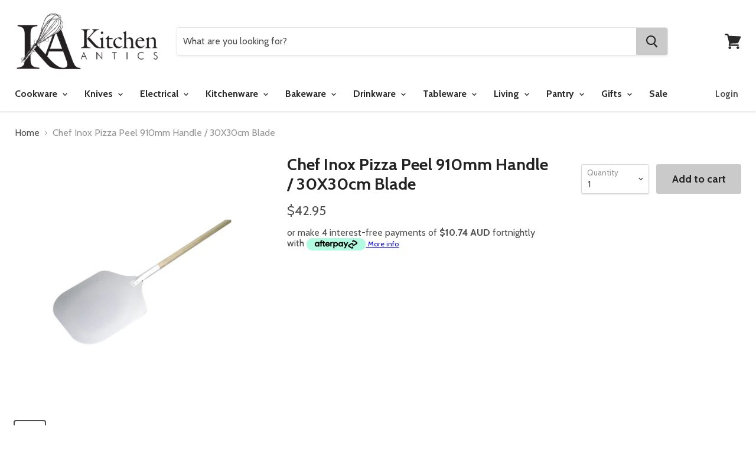

--- FILE ---
content_type: text/html; charset=utf-8
request_url: https://kitchenantics.com.au/products/chef-inox-pizza-peel-910mm-handle-30x30cm-blade
body_size: 35502
content:
<!doctype html>
<!--[if IE]><html class="no-js no-touch ie9" lang="en"><![endif]-->
<!--[if !IE]><!--><html class="no-js no-touch" lang="en"><!--<![endif]-->
  <head>
<!-- Preconnect to Shopify CDN and font hosts -->
<link rel="preconnect" href="https://cdn.shopify.com">
<link rel="preconnect" href="https://fonts.googleapis.com">
<link rel="preconnect" href="https://fonts.gstatic.com" crossorigin>
<link rel="dns-prefetch" href="https://cdn.shopify.com">
<link rel="dns-prefetch" href="https://fonts.googleapis.com">
<!-- Preload New Homepage Banner -->
<link rel="preload" 
      as="image" 
      href="https://kitchenantics.com.au/cdn/shop/files/IMG_6886_1800x1000_crop_center.jpg?v=1767591688" 
      fetchpriority="high" 
      type="image/jpeg" 
      imagesrcset="https://kitchenantics.com.au/cdn/shop/files/IMG_6886_1800x1000_crop_center.jpg?v=1767591688"
      imagesizes="100vw">
<script>
document.addEventListener("DOMContentLoaded", function() {
  var imgs = document.querySelectorAll("img");
  imgs.forEach(function(img) {
    if (!img.hasAttribute("loading")) {
      img.setAttribute("loading", "lazy");
    }
  });
});
window.addEventListener("load", function() {
  var deferScripts = document.querySelectorAll('script[data-defer]');
  deferScripts.forEach(function(script) {
    var newScript = document.createElement("script");
    newScript.src = script.src;
    newScript.async = true;
    script.parentNode.replaceChild(newScript, script);
  });
});
</script>

<script type="application/ld+json">
{
  "@context": "https://schema.org",
  "@graph": [
    {
      "@type": "Organization",
      "name": "Kitchen Antics",
      "url": "https://kitchenantics.com.au",
      "foundingDate": "1997",
      "description": "Kitchen Antics, a Wagga Wagga kitchen shop, features world-famous kitchen brands such as Scanpan, Global, Chasseur, KitchenAid, Maxwell & Williams, and Essteele. We also offer exquisite giftware and locally sourced Riverina products. Browse our online kitchenware shop."
    },
    {
      "@type": "AboutPage",
      "url": "https://kitchenantics.com.au/pages/about",
      "name": "About Kitchen Antics",
      "description": "Your kitchen is the heart of your home. At Kitchen Antics, we focus on quality and service, offering a carefully selected range of cookware, glassware, and more to enhance your space."
    }
  ]
}
</script>
<script type="application/ld+json">
{
  "@context": "http://schema.org",
  "@type": "Store",
  "name": "Kitchen Antics",
  "url": "https://kitchenantics.com.au/",
  "logo": "https://kitchenantics.com.au/cdn/shop/files/Web_LogoRR-01_625x250.png?v=1613517343",
  "description": "Kitchen Antics offers premium kitchenware, cookware, and gifts in Wagga Wagga. Online kitchen shop featuring cookware, bakeware and more! Shop online or vist our Wagga Wagga kitchen shop.",
  "address": {
    "@type": "PostalAddress",
    "streetAddress": "Shop 59 The Marketplace, 87 Baylis Street",
    "addressLocality": "Wagga Wagga",
    "addressRegion": "NSW",
    "postalCode": "2650",
    "addressCountry": "AU"
  },
  "telephone": "02 69317767",
  "openingHours": [
    "Mo-Fr 09:00-17:30",
    "Th 09:00-19:00",
    "Sa 09:00-16:30",
    "Su 10:00-16:00",
    "PublicHolidays 10:00-16:00"
  ],
  "paymentAccepted": ["Cash", "Credit Card", "Afterpay"],
  "priceRange": "$$",
  "aggregateRating": {
    "@type": "AggregateRating",
    "ratingValue": "5",
    "reviewCount": "89"
  },
  "sameAs": [
    "https://www.facebook.com/kitchenanticsau",
    "https://www.instagram.com/kitchenanticsau"
  ],
  "potentialAction": {
    "@type": "SearchAction",
    "target": "https://kitchenantics.com.au/search?q={search_term_string}",
    "query-input": "required name=search_term_string"
  },
  "offers": [
    {
      "@type": "Offer",
      "itemOffered": {
        "@type": "Product",
        "name": "Victorinox Steak Knife 11cm - Black",
        "image": "https://kitchenantics.com.au/path/to/victorinox-steak-knife.jpg",
        "offers": {
          "@type": "Offer",
          "priceCurrency": "AUD",
          "price": "8.95",
          "itemCondition": "http://schema.org/NewCondition",
          "availability": "http://schema.org/InStock"
        }
      }
    },
    {
      "@type": "Offer",
      "itemOffered": {
        "@type": "Product",
        "name": "Pyrolux Ignite Chef's Pan 30cm",
        "image": "https://kitchenantics.com.au/path/to/pyrolux-chef-pan.jpg",
        "offers": {
          "@type": "Offer",
          "priceCurrency": "AUD",
          "price": "110.00",
          "itemCondition": "http://schema.org/NewCondition",
          "availability": "http://schema.org/InStock"
        }
      }
    },
    {
      "@type": "Offer",
      "itemOffered": {
        "@type": "Product",
        "name": "Global Ikasu 'V' 5pc Knife Block Set",
        "image": "https://kitchenantics.com.au/path/to/global-knife-set.jpg",
        "offers": {
          "@type": "Offer",
          "priceCurrency": "AUD",
          "price": "329.00",
          "itemCondition": "http://schema.org/NewCondition",
          "availability": "http://schema.org/InStock"
        }
      }
    },
    {
      "@type": "Offer",
      "itemOffered": {
        "@type": "Product",
        "name": "Mundial Kitchen Shears",
        "image": "https://kitchenantics.com.au/path/to/mundial-kitchen-shears.jpg",
        "offers": {
          "@type": "Offer",
          "priceCurrency": "AUD",
          "price": "19.95",
          "itemCondition": "http://schema.org/NewCondition",
          "availability": "http://schema.org/InStock"
        }
      }
    }
  ],
  "hasOfferCatalog": {
    "@type": "OfferCatalog",
    "name": "Product Categories",
    "itemListElement": [
      {
        "@type": "OfferCatalog",
        "name": "Cookware",
        "itemListElement": [
          { "@type": "Offer", "name": "Stainless Steel Cookware" },
          { "@type": "Offer", "name": "Non Stick Cookware" },
          { "@type": "Offer", "name": "Induction Cookware" },
          { "@type": "Offer", "name": "Cast Iron Cookware" },
          { "@type": "Offer", "name": "Chef & Saute Pans" },
          { "@type": "Offer", "name": "Frypans & Skillets" }
        ]
      },
      {
        "@type": "OfferCatalog",
        "name": "Knives",
        "itemListElement": [
          { "@type": "Offer", "name": "Knife Sets & Blocks" },
          { "@type": "Offer", "name": "Knife Sharpeners" },
          { "@type": "Offer", "name": "Kid Safe Knives" },
          { "@type": "Offer", "name": "Boning & Filleting Knives" },
          { "@type": "Offer", "name": "Carving Knives & Forks" },
          { "@type": "Offer", "name": "Cooks & Chefs Knives" }
        ]
      },
      {
        "@type": "OfferCatalog",
        "name": "Electrical",
        "itemListElement": [
          { "@type": "Offer", "name": "Stand Mixers" },
          { "@type": "Offer", "name": "Stand Mixer Attachments" },
          { "@type": "Offer", "name": "Thermo Cookers" },
          { "@type": "Offer", "name": "Hand Mixers" },
          { "@type": "Offer", "name": "Food Processors" },
          { "@type": "Offer", "name": "Blenders" }
        ]
      },
      {
        "@type": "OfferCatalog",
        "name": "Kitchenware",
        "itemListElement": [
          { "@type": "Offer", "name": "Kitchen Scales" },
          { "@type": "Offer", "name": "Chopping, Cutting & Mandolines" },
          { "@type": "Offer", "name": "Cooking Utensils" },
          { "@type": "Offer", "name": "Graters" },
          { "@type": "Offer", "name": "Cool Gadgets" },
          { "@type": "Offer", "name": "Measuring" }
        ]
      },
      {
        "@type": "OfferCatalog",
        "name": "Bakeware",
        "itemListElement": [
          { "@type": "Offer", "name": "Baking Accessories" },
          { "@type": "Offer", "name": "Measuring" },
          { "@type": "Offer", "name": "Cake Tins" },
          { "@type": "Offer", "name": "Cooling Trays" },
          { "@type": "Offer", "name": "Fondant" },
          { "@type": "Offer", "name": "Fondant Accessories" }
        ]
      },
      {
        "@type": "OfferCatalog",
        "name": "Tableware",
        "itemListElement": [
          { "@type": "Offer", "name": "Dinnerware" },
          { "@type": "Offer", "name": "Boxed Dinner Sets" },
          { "@type": "Offer", "name": "Boxed Cutlery Sets" },
          { "@type": "Offer", "name": "Mugs" },
          { "@type": "Offer", "name": "Cheese Knives & Boards" },
          { "@type": "Offer", "name": "Maxwell & Williams" }
        ]
      }
    ]
  }
}
</script>
    <meta charset="utf-8">
    <meta http-equiv="x-ua-compatible" content="IE=edge">
    <title>Chef Inox Pizza Peel 910mm Handle / 30X30cm Blade — Kitchen Antics</title>



    
  <link rel="shortcut icon" href="//kitchenantics.com.au/cdn/shop/files/Web_Logo-02_32x32.png?v=1613514131" type="image/png">


    <link rel="dns-prefetch" href="//fonts.googleapis.com">

    <link rel="canonical" href="https://kitchenantics.com.au/products/chef-inox-pizza-peel-910mm-handle-30x30cm-blade">
    <meta name="viewport" content="width=device-width">

    
<meta property="og:site_name" content="Kitchen Antics">
<meta property="og:url" content="https://kitchenantics.com.au/products/chef-inox-pizza-peel-910mm-handle-30x30cm-blade">
<meta property="og:title" content="Chef Inox Pizza Peel 910mm Handle / 30X30cm Blade">
<meta property="og:type" content="product">
<meta property="og:description" content="Shop kitchenware, cookware, and gifts at Kitchen Antics. Find great deals on knives, bakeware, drinkware, electric mixers, kettles, and more."><meta property="og:price:amount" content="42.95">
  <meta property="og:price:currency" content="AUD"><meta property="og:image" content="http://kitchenantics.com.au/cdn/shop/files/9313996062008_1_1024x1024.jpg?v=1759888950">
<meta property="og:image:secure_url" content="https://kitchenantics.com.au/cdn/shop/files/9313996062008_1_1024x1024.jpg?v=1759888950">



  <meta name="twitter:card" content="summary">

<meta name="twitter:title" content="Chef Inox Pizza Peel 910mm Handle / 30X30cm Blade">
<meta name="twitter:description" content="Shop kitchenware, cookware, and gifts at Kitchen Antics. Find great deals on knives, bakeware, drinkware, electric mixers, kettles, and more.">
<meta name="twitter:image" content="https://kitchenantics.com.au/cdn/shop/files/9313996062008_1_600x600.jpg?v=1759888950">
    <meta name="twitter:image:width" content="600">
    <meta name="twitter:image:height" content="600">

    <script>window.performance && window.performance.mark && window.performance.mark('shopify.content_for_header.start');</script><meta name="google-site-verification" content="U2MiRbabJfiY5FxmMRC7n3za1MgcE5hPh7C-vjTk8DA">
<meta id="shopify-digital-wallet" name="shopify-digital-wallet" content="/1443495987/digital_wallets/dialog">
<meta name="shopify-checkout-api-token" content="ec61331dc45fcb69c298c057b632a783">
<meta id="in-context-paypal-metadata" data-shop-id="1443495987" data-venmo-supported="false" data-environment="production" data-locale="en_US" data-paypal-v4="true" data-currency="AUD">
<link rel="alternate" type="application/json+oembed" href="https://kitchenantics.com.au/products/chef-inox-pizza-peel-910mm-handle-30x30cm-blade.oembed">
<script async="async" src="/checkouts/internal/preloads.js?locale=en-AU"></script>
<link rel="preconnect" href="https://shop.app" crossorigin="anonymous">
<script async="async" src="https://shop.app/checkouts/internal/preloads.js?locale=en-AU&shop_id=1443495987" crossorigin="anonymous"></script>
<script id="apple-pay-shop-capabilities" type="application/json">{"shopId":1443495987,"countryCode":"AU","currencyCode":"AUD","merchantCapabilities":["supports3DS"],"merchantId":"gid:\/\/shopify\/Shop\/1443495987","merchantName":"Kitchen Antics","requiredBillingContactFields":["postalAddress","email","phone"],"requiredShippingContactFields":["postalAddress","email","phone"],"shippingType":"shipping","supportedNetworks":["visa","masterCard","amex","jcb"],"total":{"type":"pending","label":"Kitchen Antics","amount":"1.00"},"shopifyPaymentsEnabled":true,"supportsSubscriptions":true}</script>
<script id="shopify-features" type="application/json">{"accessToken":"ec61331dc45fcb69c298c057b632a783","betas":["rich-media-storefront-analytics"],"domain":"kitchenantics.com.au","predictiveSearch":true,"shopId":1443495987,"locale":"en"}</script>
<script>var Shopify = Shopify || {};
Shopify.shop = "kitchen-antics.myshopify.com";
Shopify.locale = "en";
Shopify.currency = {"active":"AUD","rate":"1.0"};
Shopify.country = "AU";
Shopify.theme = {"name":"Empire","id":13406109747,"schema_name":"Empire","schema_version":"2.2.0","theme_store_id":838,"role":"main"};
Shopify.theme.handle = "null";
Shopify.theme.style = {"id":null,"handle":null};
Shopify.cdnHost = "kitchenantics.com.au/cdn";
Shopify.routes = Shopify.routes || {};
Shopify.routes.root = "/";</script>
<script type="module">!function(o){(o.Shopify=o.Shopify||{}).modules=!0}(window);</script>
<script>!function(o){function n(){var o=[];function n(){o.push(Array.prototype.slice.apply(arguments))}return n.q=o,n}var t=o.Shopify=o.Shopify||{};t.loadFeatures=n(),t.autoloadFeatures=n()}(window);</script>
<script>
  window.ShopifyPay = window.ShopifyPay || {};
  window.ShopifyPay.apiHost = "shop.app\/pay";
  window.ShopifyPay.redirectState = null;
</script>
<script id="shop-js-analytics" type="application/json">{"pageType":"product"}</script>
<script defer="defer" async type="module" src="//kitchenantics.com.au/cdn/shopifycloud/shop-js/modules/v2/client.init-shop-cart-sync_BdyHc3Nr.en.esm.js"></script>
<script defer="defer" async type="module" src="//kitchenantics.com.au/cdn/shopifycloud/shop-js/modules/v2/chunk.common_Daul8nwZ.esm.js"></script>
<script type="module">
  await import("//kitchenantics.com.au/cdn/shopifycloud/shop-js/modules/v2/client.init-shop-cart-sync_BdyHc3Nr.en.esm.js");
await import("//kitchenantics.com.au/cdn/shopifycloud/shop-js/modules/v2/chunk.common_Daul8nwZ.esm.js");

  window.Shopify.SignInWithShop?.initShopCartSync?.({"fedCMEnabled":true,"windoidEnabled":true});

</script>
<script>
  window.Shopify = window.Shopify || {};
  if (!window.Shopify.featureAssets) window.Shopify.featureAssets = {};
  window.Shopify.featureAssets['shop-js'] = {"shop-cart-sync":["modules/v2/client.shop-cart-sync_QYOiDySF.en.esm.js","modules/v2/chunk.common_Daul8nwZ.esm.js"],"init-fed-cm":["modules/v2/client.init-fed-cm_DchLp9rc.en.esm.js","modules/v2/chunk.common_Daul8nwZ.esm.js"],"shop-button":["modules/v2/client.shop-button_OV7bAJc5.en.esm.js","modules/v2/chunk.common_Daul8nwZ.esm.js"],"init-windoid":["modules/v2/client.init-windoid_DwxFKQ8e.en.esm.js","modules/v2/chunk.common_Daul8nwZ.esm.js"],"shop-cash-offers":["modules/v2/client.shop-cash-offers_DWtL6Bq3.en.esm.js","modules/v2/chunk.common_Daul8nwZ.esm.js","modules/v2/chunk.modal_CQq8HTM6.esm.js"],"shop-toast-manager":["modules/v2/client.shop-toast-manager_CX9r1SjA.en.esm.js","modules/v2/chunk.common_Daul8nwZ.esm.js"],"init-shop-email-lookup-coordinator":["modules/v2/client.init-shop-email-lookup-coordinator_UhKnw74l.en.esm.js","modules/v2/chunk.common_Daul8nwZ.esm.js"],"pay-button":["modules/v2/client.pay-button_DzxNnLDY.en.esm.js","modules/v2/chunk.common_Daul8nwZ.esm.js"],"avatar":["modules/v2/client.avatar_BTnouDA3.en.esm.js"],"init-shop-cart-sync":["modules/v2/client.init-shop-cart-sync_BdyHc3Nr.en.esm.js","modules/v2/chunk.common_Daul8nwZ.esm.js"],"shop-login-button":["modules/v2/client.shop-login-button_D8B466_1.en.esm.js","modules/v2/chunk.common_Daul8nwZ.esm.js","modules/v2/chunk.modal_CQq8HTM6.esm.js"],"init-customer-accounts-sign-up":["modules/v2/client.init-customer-accounts-sign-up_C8fpPm4i.en.esm.js","modules/v2/client.shop-login-button_D8B466_1.en.esm.js","modules/v2/chunk.common_Daul8nwZ.esm.js","modules/v2/chunk.modal_CQq8HTM6.esm.js"],"init-shop-for-new-customer-accounts":["modules/v2/client.init-shop-for-new-customer-accounts_CVTO0Ztu.en.esm.js","modules/v2/client.shop-login-button_D8B466_1.en.esm.js","modules/v2/chunk.common_Daul8nwZ.esm.js","modules/v2/chunk.modal_CQq8HTM6.esm.js"],"init-customer-accounts":["modules/v2/client.init-customer-accounts_dRgKMfrE.en.esm.js","modules/v2/client.shop-login-button_D8B466_1.en.esm.js","modules/v2/chunk.common_Daul8nwZ.esm.js","modules/v2/chunk.modal_CQq8HTM6.esm.js"],"shop-follow-button":["modules/v2/client.shop-follow-button_CkZpjEct.en.esm.js","modules/v2/chunk.common_Daul8nwZ.esm.js","modules/v2/chunk.modal_CQq8HTM6.esm.js"],"lead-capture":["modules/v2/client.lead-capture_BntHBhfp.en.esm.js","modules/v2/chunk.common_Daul8nwZ.esm.js","modules/v2/chunk.modal_CQq8HTM6.esm.js"],"checkout-modal":["modules/v2/client.checkout-modal_CfxcYbTm.en.esm.js","modules/v2/chunk.common_Daul8nwZ.esm.js","modules/v2/chunk.modal_CQq8HTM6.esm.js"],"shop-login":["modules/v2/client.shop-login_Da4GZ2H6.en.esm.js","modules/v2/chunk.common_Daul8nwZ.esm.js","modules/v2/chunk.modal_CQq8HTM6.esm.js"],"payment-terms":["modules/v2/client.payment-terms_MV4M3zvL.en.esm.js","modules/v2/chunk.common_Daul8nwZ.esm.js","modules/v2/chunk.modal_CQq8HTM6.esm.js"]};
</script>
<script>(function() {
  var isLoaded = false;
  function asyncLoad() {
    if (isLoaded) return;
    isLoaded = true;
    var urls = ["https:\/\/chimpstatic.com\/mcjs-connected\/js\/users\/107497e4f6adbbe427d395cad\/b3a82f6d6ea7581e19e3fbae1.js?shop=kitchen-antics.myshopify.com","https:\/\/chimpstatic.com\/mcjs-connected\/js\/users\/107497e4f6adbbe427d395cad\/7ea14887497f016eb2bc13a17.js?shop=kitchen-antics.myshopify.com","https:\/\/s3.amazonaws.com\/pixelpop\/usercontent\/scripts\/e9d62594-19c9-4057-b91c-7d6bbe2ce44c\/pixelpop.js?shop=kitchen-antics.myshopify.com","https:\/\/storage.nfcube.com\/instafeed-d348d89ed7fc13fcc2aa05347aeabc68.js?shop=kitchen-antics.myshopify.com","https:\/\/web.shipscout.app\/app.min.js?shop=kitchen-antics.myshopify.com#sc_start_1734764306373_sc_end","https:\/\/cdn.rebuyengine.com\/onsite\/js\/rebuy.js?shop=kitchen-antics.myshopify.com"];
    for (var i = 0; i < urls.length; i++) {
      var s = document.createElement('script');
      s.type = 'text/javascript';
      s.async = true;
      s.src = urls[i];
      var x = document.getElementsByTagName('script')[0];
      x.parentNode.insertBefore(s, x);
    }
  };
  if(window.attachEvent) {
    window.attachEvent('onload', asyncLoad);
  } else {
    window.addEventListener('load', asyncLoad, false);
  }
})();</script>
<script id="__st">var __st={"a":1443495987,"offset":39600,"reqid":"dadffbd2-3f79-49ab-8ab3-33e214985224-1769008071","pageurl":"kitchenantics.com.au\/products\/chef-inox-pizza-peel-910mm-handle-30x30cm-blade","u":"25d17b09dcad","p":"product","rtyp":"product","rid":710197739571};</script>
<script>window.ShopifyPaypalV4VisibilityTracking = true;</script>
<script id="captcha-bootstrap">!function(){'use strict';const t='contact',e='account',n='new_comment',o=[[t,t],['blogs',n],['comments',n],[t,'customer']],c=[[e,'customer_login'],[e,'guest_login'],[e,'recover_customer_password'],[e,'create_customer']],r=t=>t.map((([t,e])=>`form[action*='/${t}']:not([data-nocaptcha='true']) input[name='form_type'][value='${e}']`)).join(','),a=t=>()=>t?[...document.querySelectorAll(t)].map((t=>t.form)):[];function s(){const t=[...o],e=r(t);return a(e)}const i='password',u='form_key',d=['recaptcha-v3-token','g-recaptcha-response','h-captcha-response',i],f=()=>{try{return window.sessionStorage}catch{return}},m='__shopify_v',_=t=>t.elements[u];function p(t,e,n=!1){try{const o=window.sessionStorage,c=JSON.parse(o.getItem(e)),{data:r}=function(t){const{data:e,action:n}=t;return t[m]||n?{data:e,action:n}:{data:t,action:n}}(c);for(const[e,n]of Object.entries(r))t.elements[e]&&(t.elements[e].value=n);n&&o.removeItem(e)}catch(o){console.error('form repopulation failed',{error:o})}}const l='form_type',E='cptcha';function T(t){t.dataset[E]=!0}const w=window,h=w.document,L='Shopify',v='ce_forms',y='captcha';let A=!1;((t,e)=>{const n=(g='f06e6c50-85a8-45c8-87d0-21a2b65856fe',I='https://cdn.shopify.com/shopifycloud/storefront-forms-hcaptcha/ce_storefront_forms_captcha_hcaptcha.v1.5.2.iife.js',D={infoText:'Protected by hCaptcha',privacyText:'Privacy',termsText:'Terms'},(t,e,n)=>{const o=w[L][v],c=o.bindForm;if(c)return c(t,g,e,D).then(n);var r;o.q.push([[t,g,e,D],n]),r=I,A||(h.body.append(Object.assign(h.createElement('script'),{id:'captcha-provider',async:!0,src:r})),A=!0)});var g,I,D;w[L]=w[L]||{},w[L][v]=w[L][v]||{},w[L][v].q=[],w[L][y]=w[L][y]||{},w[L][y].protect=function(t,e){n(t,void 0,e),T(t)},Object.freeze(w[L][y]),function(t,e,n,w,h,L){const[v,y,A,g]=function(t,e,n){const i=e?o:[],u=t?c:[],d=[...i,...u],f=r(d),m=r(i),_=r(d.filter((([t,e])=>n.includes(e))));return[a(f),a(m),a(_),s()]}(w,h,L),I=t=>{const e=t.target;return e instanceof HTMLFormElement?e:e&&e.form},D=t=>v().includes(t);t.addEventListener('submit',(t=>{const e=I(t);if(!e)return;const n=D(e)&&!e.dataset.hcaptchaBound&&!e.dataset.recaptchaBound,o=_(e),c=g().includes(e)&&(!o||!o.value);(n||c)&&t.preventDefault(),c&&!n&&(function(t){try{if(!f())return;!function(t){const e=f();if(!e)return;const n=_(t);if(!n)return;const o=n.value;o&&e.removeItem(o)}(t);const e=Array.from(Array(32),(()=>Math.random().toString(36)[2])).join('');!function(t,e){_(t)||t.append(Object.assign(document.createElement('input'),{type:'hidden',name:u})),t.elements[u].value=e}(t,e),function(t,e){const n=f();if(!n)return;const o=[...t.querySelectorAll(`input[type='${i}']`)].map((({name:t})=>t)),c=[...d,...o],r={};for(const[a,s]of new FormData(t).entries())c.includes(a)||(r[a]=s);n.setItem(e,JSON.stringify({[m]:1,action:t.action,data:r}))}(t,e)}catch(e){console.error('failed to persist form',e)}}(e),e.submit())}));const S=(t,e)=>{t&&!t.dataset[E]&&(n(t,e.some((e=>e===t))),T(t))};for(const o of['focusin','change'])t.addEventListener(o,(t=>{const e=I(t);D(e)&&S(e,y())}));const B=e.get('form_key'),M=e.get(l),P=B&&M;t.addEventListener('DOMContentLoaded',(()=>{const t=y();if(P)for(const e of t)e.elements[l].value===M&&p(e,B);[...new Set([...A(),...v().filter((t=>'true'===t.dataset.shopifyCaptcha))])].forEach((e=>S(e,t)))}))}(h,new URLSearchParams(w.location.search),n,t,e,['guest_login'])})(!0,!0)}();</script>
<script integrity="sha256-4kQ18oKyAcykRKYeNunJcIwy7WH5gtpwJnB7kiuLZ1E=" data-source-attribution="shopify.loadfeatures" defer="defer" src="//kitchenantics.com.au/cdn/shopifycloud/storefront/assets/storefront/load_feature-a0a9edcb.js" crossorigin="anonymous"></script>
<script crossorigin="anonymous" defer="defer" src="//kitchenantics.com.au/cdn/shopifycloud/storefront/assets/shopify_pay/storefront-65b4c6d7.js?v=20250812"></script>
<script data-source-attribution="shopify.dynamic_checkout.dynamic.init">var Shopify=Shopify||{};Shopify.PaymentButton=Shopify.PaymentButton||{isStorefrontPortableWallets:!0,init:function(){window.Shopify.PaymentButton.init=function(){};var t=document.createElement("script");t.src="https://kitchenantics.com.au/cdn/shopifycloud/portable-wallets/latest/portable-wallets.en.js",t.type="module",document.head.appendChild(t)}};
</script>
<script data-source-attribution="shopify.dynamic_checkout.buyer_consent">
  function portableWalletsHideBuyerConsent(e){var t=document.getElementById("shopify-buyer-consent"),n=document.getElementById("shopify-subscription-policy-button");t&&n&&(t.classList.add("hidden"),t.setAttribute("aria-hidden","true"),n.removeEventListener("click",e))}function portableWalletsShowBuyerConsent(e){var t=document.getElementById("shopify-buyer-consent"),n=document.getElementById("shopify-subscription-policy-button");t&&n&&(t.classList.remove("hidden"),t.removeAttribute("aria-hidden"),n.addEventListener("click",e))}window.Shopify?.PaymentButton&&(window.Shopify.PaymentButton.hideBuyerConsent=portableWalletsHideBuyerConsent,window.Shopify.PaymentButton.showBuyerConsent=portableWalletsShowBuyerConsent);
</script>
<script data-source-attribution="shopify.dynamic_checkout.cart.bootstrap">document.addEventListener("DOMContentLoaded",(function(){function t(){return document.querySelector("shopify-accelerated-checkout-cart, shopify-accelerated-checkout")}if(t())Shopify.PaymentButton.init();else{new MutationObserver((function(e,n){t()&&(Shopify.PaymentButton.init(),n.disconnect())})).observe(document.body,{childList:!0,subtree:!0})}}));
</script>
<link id="shopify-accelerated-checkout-styles" rel="stylesheet" media="screen" href="https://kitchenantics.com.au/cdn/shopifycloud/portable-wallets/latest/accelerated-checkout-backwards-compat.css" crossorigin="anonymous">
<style id="shopify-accelerated-checkout-cart">
        #shopify-buyer-consent {
  margin-top: 1em;
  display: inline-block;
  width: 100%;
}

#shopify-buyer-consent.hidden {
  display: none;
}

#shopify-subscription-policy-button {
  background: none;
  border: none;
  padding: 0;
  text-decoration: underline;
  font-size: inherit;
  cursor: pointer;
}

#shopify-subscription-policy-button::before {
  box-shadow: none;
}

      </style>

<script>window.performance && window.performance.mark && window.performance.mark('shopify.content_for_header.end');</script>

    <script>
      document.documentElement.className=document.documentElement.className.replace(/\bno-js\b/,'js');
      if(window.Shopify&&window.Shopify.designMode)document.documentElement.className+=' in-theme-editor';
      if(('ontouchstart' in window)||window.DocumentTouch&&document instanceof DocumentTouch)document.documentElement.className=document.documentElement.className.replace(/\bno-touch\b/,'has-touch');
    </script>

        <link href="//fonts.googleapis.com/css?family=Cabin:400,400i,700,700i" rel="stylesheet" type="text/css" media="all" />


    <link href="//kitchenantics.com.au/cdn/shop/t/2/assets/theme.scss.css?v=152617544211105510041756274992" rel="stylesheet" type="text/css" media="all" />
    <meta name="google-site-verification" content="pHD7hCD_DLf60Gy_A8RgYiTa_od4CrWWzNPKhBvE_wo" />
  <meta name="google-site-verification" content="_mDxyrQO77B9huYCx4fkJ4scrgfKJiFL1myeOlWT_Jo" /><!-- BEGIN app block: shopify://apps/pumper-bundles/blocks/app-embed/0856870d-2aca-4b1e-a662-cf1797f61270 --><meta name="format-detection" content="telephone=no">

  

  

  
  



<!-- END app block --><!-- BEGIN app block: shopify://apps/instafeed/blocks/head-block/c447db20-095d-4a10-9725-b5977662c9d5 --><link rel="preconnect" href="https://cdn.nfcube.com/">
<link rel="preconnect" href="https://scontent.cdninstagram.com/">


  <script>
    document.addEventListener('DOMContentLoaded', function () {
      let instafeedScript = document.createElement('script');

      
        instafeedScript.src = 'https://storage.nfcube.com/instafeed-d348d89ed7fc13fcc2aa05347aeabc68.js';
      

      document.body.appendChild(instafeedScript);
    });
  </script>





<!-- END app block --><link href="https://monorail-edge.shopifysvc.com" rel="dns-prefetch">
<script>(function(){if ("sendBeacon" in navigator && "performance" in window) {try {var session_token_from_headers = performance.getEntriesByType('navigation')[0].serverTiming.find(x => x.name == '_s').description;} catch {var session_token_from_headers = undefined;}var session_cookie_matches = document.cookie.match(/_shopify_s=([^;]*)/);var session_token_from_cookie = session_cookie_matches && session_cookie_matches.length === 2 ? session_cookie_matches[1] : "";var session_token = session_token_from_headers || session_token_from_cookie || "";function handle_abandonment_event(e) {var entries = performance.getEntries().filter(function(entry) {return /monorail-edge.shopifysvc.com/.test(entry.name);});if (!window.abandonment_tracked && entries.length === 0) {window.abandonment_tracked = true;var currentMs = Date.now();var navigation_start = performance.timing.navigationStart;var payload = {shop_id: 1443495987,url: window.location.href,navigation_start,duration: currentMs - navigation_start,session_token,page_type: "product"};window.navigator.sendBeacon("https://monorail-edge.shopifysvc.com/v1/produce", JSON.stringify({schema_id: "online_store_buyer_site_abandonment/1.1",payload: payload,metadata: {event_created_at_ms: currentMs,event_sent_at_ms: currentMs}}));}}window.addEventListener('pagehide', handle_abandonment_event);}}());</script>
<script id="web-pixels-manager-setup">(function e(e,d,r,n,o){if(void 0===o&&(o={}),!Boolean(null===(a=null===(i=window.Shopify)||void 0===i?void 0:i.analytics)||void 0===a?void 0:a.replayQueue)){var i,a;window.Shopify=window.Shopify||{};var t=window.Shopify;t.analytics=t.analytics||{};var s=t.analytics;s.replayQueue=[],s.publish=function(e,d,r){return s.replayQueue.push([e,d,r]),!0};try{self.performance.mark("wpm:start")}catch(e){}var l=function(){var e={modern:/Edge?\/(1{2}[4-9]|1[2-9]\d|[2-9]\d{2}|\d{4,})\.\d+(\.\d+|)|Firefox\/(1{2}[4-9]|1[2-9]\d|[2-9]\d{2}|\d{4,})\.\d+(\.\d+|)|Chrom(ium|e)\/(9{2}|\d{3,})\.\d+(\.\d+|)|(Maci|X1{2}).+ Version\/(15\.\d+|(1[6-9]|[2-9]\d|\d{3,})\.\d+)([,.]\d+|)( \(\w+\)|)( Mobile\/\w+|) Safari\/|Chrome.+OPR\/(9{2}|\d{3,})\.\d+\.\d+|(CPU[ +]OS|iPhone[ +]OS|CPU[ +]iPhone|CPU IPhone OS|CPU iPad OS)[ +]+(15[._]\d+|(1[6-9]|[2-9]\d|\d{3,})[._]\d+)([._]\d+|)|Android:?[ /-](13[3-9]|1[4-9]\d|[2-9]\d{2}|\d{4,})(\.\d+|)(\.\d+|)|Android.+Firefox\/(13[5-9]|1[4-9]\d|[2-9]\d{2}|\d{4,})\.\d+(\.\d+|)|Android.+Chrom(ium|e)\/(13[3-9]|1[4-9]\d|[2-9]\d{2}|\d{4,})\.\d+(\.\d+|)|SamsungBrowser\/([2-9]\d|\d{3,})\.\d+/,legacy:/Edge?\/(1[6-9]|[2-9]\d|\d{3,})\.\d+(\.\d+|)|Firefox\/(5[4-9]|[6-9]\d|\d{3,})\.\d+(\.\d+|)|Chrom(ium|e)\/(5[1-9]|[6-9]\d|\d{3,})\.\d+(\.\d+|)([\d.]+$|.*Safari\/(?![\d.]+ Edge\/[\d.]+$))|(Maci|X1{2}).+ Version\/(10\.\d+|(1[1-9]|[2-9]\d|\d{3,})\.\d+)([,.]\d+|)( \(\w+\)|)( Mobile\/\w+|) Safari\/|Chrome.+OPR\/(3[89]|[4-9]\d|\d{3,})\.\d+\.\d+|(CPU[ +]OS|iPhone[ +]OS|CPU[ +]iPhone|CPU IPhone OS|CPU iPad OS)[ +]+(10[._]\d+|(1[1-9]|[2-9]\d|\d{3,})[._]\d+)([._]\d+|)|Android:?[ /-](13[3-9]|1[4-9]\d|[2-9]\d{2}|\d{4,})(\.\d+|)(\.\d+|)|Mobile Safari.+OPR\/([89]\d|\d{3,})\.\d+\.\d+|Android.+Firefox\/(13[5-9]|1[4-9]\d|[2-9]\d{2}|\d{4,})\.\d+(\.\d+|)|Android.+Chrom(ium|e)\/(13[3-9]|1[4-9]\d|[2-9]\d{2}|\d{4,})\.\d+(\.\d+|)|Android.+(UC? ?Browser|UCWEB|U3)[ /]?(15\.([5-9]|\d{2,})|(1[6-9]|[2-9]\d|\d{3,})\.\d+)\.\d+|SamsungBrowser\/(5\.\d+|([6-9]|\d{2,})\.\d+)|Android.+MQ{2}Browser\/(14(\.(9|\d{2,})|)|(1[5-9]|[2-9]\d|\d{3,})(\.\d+|))(\.\d+|)|K[Aa][Ii]OS\/(3\.\d+|([4-9]|\d{2,})\.\d+)(\.\d+|)/},d=e.modern,r=e.legacy,n=navigator.userAgent;return n.match(d)?"modern":n.match(r)?"legacy":"unknown"}(),u="modern"===l?"modern":"legacy",c=(null!=n?n:{modern:"",legacy:""})[u],f=function(e){return[e.baseUrl,"/wpm","/b",e.hashVersion,"modern"===e.buildTarget?"m":"l",".js"].join("")}({baseUrl:d,hashVersion:r,buildTarget:u}),m=function(e){var d=e.version,r=e.bundleTarget,n=e.surface,o=e.pageUrl,i=e.monorailEndpoint;return{emit:function(e){var a=e.status,t=e.errorMsg,s=(new Date).getTime(),l=JSON.stringify({metadata:{event_sent_at_ms:s},events:[{schema_id:"web_pixels_manager_load/3.1",payload:{version:d,bundle_target:r,page_url:o,status:a,surface:n,error_msg:t},metadata:{event_created_at_ms:s}}]});if(!i)return console&&console.warn&&console.warn("[Web Pixels Manager] No Monorail endpoint provided, skipping logging."),!1;try{return self.navigator.sendBeacon.bind(self.navigator)(i,l)}catch(e){}var u=new XMLHttpRequest;try{return u.open("POST",i,!0),u.setRequestHeader("Content-Type","text/plain"),u.send(l),!0}catch(e){return console&&console.warn&&console.warn("[Web Pixels Manager] Got an unhandled error while logging to Monorail."),!1}}}}({version:r,bundleTarget:l,surface:e.surface,pageUrl:self.location.href,monorailEndpoint:e.monorailEndpoint});try{o.browserTarget=l,function(e){var d=e.src,r=e.async,n=void 0===r||r,o=e.onload,i=e.onerror,a=e.sri,t=e.scriptDataAttributes,s=void 0===t?{}:t,l=document.createElement("script"),u=document.querySelector("head"),c=document.querySelector("body");if(l.async=n,l.src=d,a&&(l.integrity=a,l.crossOrigin="anonymous"),s)for(var f in s)if(Object.prototype.hasOwnProperty.call(s,f))try{l.dataset[f]=s[f]}catch(e){}if(o&&l.addEventListener("load",o),i&&l.addEventListener("error",i),u)u.appendChild(l);else{if(!c)throw new Error("Did not find a head or body element to append the script");c.appendChild(l)}}({src:f,async:!0,onload:function(){if(!function(){var e,d;return Boolean(null===(d=null===(e=window.Shopify)||void 0===e?void 0:e.analytics)||void 0===d?void 0:d.initialized)}()){var d=window.webPixelsManager.init(e)||void 0;if(d){var r=window.Shopify.analytics;r.replayQueue.forEach((function(e){var r=e[0],n=e[1],o=e[2];d.publishCustomEvent(r,n,o)})),r.replayQueue=[],r.publish=d.publishCustomEvent,r.visitor=d.visitor,r.initialized=!0}}},onerror:function(){return m.emit({status:"failed",errorMsg:"".concat(f," has failed to load")})},sri:function(e){var d=/^sha384-[A-Za-z0-9+/=]+$/;return"string"==typeof e&&d.test(e)}(c)?c:"",scriptDataAttributes:o}),m.emit({status:"loading"})}catch(e){m.emit({status:"failed",errorMsg:(null==e?void 0:e.message)||"Unknown error"})}}})({shopId: 1443495987,storefrontBaseUrl: "https://kitchenantics.com.au",extensionsBaseUrl: "https://extensions.shopifycdn.com/cdn/shopifycloud/web-pixels-manager",monorailEndpoint: "https://monorail-edge.shopifysvc.com/unstable/produce_batch",surface: "storefront-renderer",enabledBetaFlags: ["2dca8a86"],webPixelsConfigList: [{"id":"735772951","configuration":"{\"config\":\"{\\\"pixel_id\\\":\\\"G-QCXRS7JYJN\\\",\\\"target_country\\\":\\\"AU\\\",\\\"gtag_events\\\":[{\\\"type\\\":\\\"search\\\",\\\"action_label\\\":[\\\"G-QCXRS7JYJN\\\",\\\"AW-792771488\\\/dV7aCNvzj-gBEKD3gvoC\\\"]},{\\\"type\\\":\\\"begin_checkout\\\",\\\"action_label\\\":[\\\"G-QCXRS7JYJN\\\",\\\"AW-792771488\\\/0t_SCNjzj-gBEKD3gvoC\\\"]},{\\\"type\\\":\\\"view_item\\\",\\\"action_label\\\":[\\\"G-QCXRS7JYJN\\\",\\\"AW-792771488\\\/dPC2CNLzj-gBEKD3gvoC\\\",\\\"MC-TSV6YWKFLT\\\"]},{\\\"type\\\":\\\"purchase\\\",\\\"action_label\\\":[\\\"G-QCXRS7JYJN\\\",\\\"AW-792771488\\\/WxmPCM_zj-gBEKD3gvoC\\\",\\\"MC-TSV6YWKFLT\\\"]},{\\\"type\\\":\\\"page_view\\\",\\\"action_label\\\":[\\\"G-QCXRS7JYJN\\\",\\\"AW-792771488\\\/PP64CMzzj-gBEKD3gvoC\\\",\\\"MC-TSV6YWKFLT\\\"]},{\\\"type\\\":\\\"add_payment_info\\\",\\\"action_label\\\":[\\\"G-QCXRS7JYJN\\\",\\\"AW-792771488\\\/XMjnCN7zj-gBEKD3gvoC\\\"]},{\\\"type\\\":\\\"add_to_cart\\\",\\\"action_label\\\":[\\\"G-QCXRS7JYJN\\\",\\\"AW-792771488\\\/qp58CNXzj-gBEKD3gvoC\\\"]}],\\\"enable_monitoring_mode\\\":false}\"}","eventPayloadVersion":"v1","runtimeContext":"OPEN","scriptVersion":"b2a88bafab3e21179ed38636efcd8a93","type":"APP","apiClientId":1780363,"privacyPurposes":[],"dataSharingAdjustments":{"protectedCustomerApprovalScopes":["read_customer_address","read_customer_email","read_customer_name","read_customer_personal_data","read_customer_phone"]}},{"id":"130122007","eventPayloadVersion":"v1","runtimeContext":"LAX","scriptVersion":"1","type":"CUSTOM","privacyPurposes":["MARKETING"],"name":"Meta pixel (migrated)"},{"id":"shopify-app-pixel","configuration":"{}","eventPayloadVersion":"v1","runtimeContext":"STRICT","scriptVersion":"0450","apiClientId":"shopify-pixel","type":"APP","privacyPurposes":["ANALYTICS","MARKETING"]},{"id":"shopify-custom-pixel","eventPayloadVersion":"v1","runtimeContext":"LAX","scriptVersion":"0450","apiClientId":"shopify-pixel","type":"CUSTOM","privacyPurposes":["ANALYTICS","MARKETING"]}],isMerchantRequest: false,initData: {"shop":{"name":"Kitchen Antics","paymentSettings":{"currencyCode":"AUD"},"myshopifyDomain":"kitchen-antics.myshopify.com","countryCode":"AU","storefrontUrl":"https:\/\/kitchenantics.com.au"},"customer":null,"cart":null,"checkout":null,"productVariants":[{"price":{"amount":42.95,"currencyCode":"AUD"},"product":{"title":"Chef Inox Pizza Peel 910mm Handle \/ 30X30cm Blade","vendor":"Kitchen Antics","id":"710197739571","untranslatedTitle":"Chef Inox Pizza Peel 910mm Handle \/ 30X30cm Blade","url":"\/products\/chef-inox-pizza-peel-910mm-handle-30x30cm-blade","type":""},"id":"8478554882099","image":{"src":"\/\/kitchenantics.com.au\/cdn\/shop\/files\/9313996062008_1.jpg?v=1759888950"},"sku":"9313996062008","title":"Default Title","untranslatedTitle":"Default Title"}],"purchasingCompany":null},},"https://kitchenantics.com.au/cdn","fcfee988w5aeb613cpc8e4bc33m6693e112",{"modern":"","legacy":""},{"shopId":"1443495987","storefrontBaseUrl":"https:\/\/kitchenantics.com.au","extensionBaseUrl":"https:\/\/extensions.shopifycdn.com\/cdn\/shopifycloud\/web-pixels-manager","surface":"storefront-renderer","enabledBetaFlags":"[\"2dca8a86\"]","isMerchantRequest":"false","hashVersion":"fcfee988w5aeb613cpc8e4bc33m6693e112","publish":"custom","events":"[[\"page_viewed\",{}],[\"product_viewed\",{\"productVariant\":{\"price\":{\"amount\":42.95,\"currencyCode\":\"AUD\"},\"product\":{\"title\":\"Chef Inox Pizza Peel 910mm Handle \/ 30X30cm Blade\",\"vendor\":\"Kitchen Antics\",\"id\":\"710197739571\",\"untranslatedTitle\":\"Chef Inox Pizza Peel 910mm Handle \/ 30X30cm Blade\",\"url\":\"\/products\/chef-inox-pizza-peel-910mm-handle-30x30cm-blade\",\"type\":\"\"},\"id\":\"8478554882099\",\"image\":{\"src\":\"\/\/kitchenantics.com.au\/cdn\/shop\/files\/9313996062008_1.jpg?v=1759888950\"},\"sku\":\"9313996062008\",\"title\":\"Default Title\",\"untranslatedTitle\":\"Default Title\"}}]]"});</script><script>
  window.ShopifyAnalytics = window.ShopifyAnalytics || {};
  window.ShopifyAnalytics.meta = window.ShopifyAnalytics.meta || {};
  window.ShopifyAnalytics.meta.currency = 'AUD';
  var meta = {"product":{"id":710197739571,"gid":"gid:\/\/shopify\/Product\/710197739571","vendor":"Kitchen Antics","type":"","handle":"chef-inox-pizza-peel-910mm-handle-30x30cm-blade","variants":[{"id":8478554882099,"price":4295,"name":"Chef Inox Pizza Peel 910mm Handle \/ 30X30cm Blade","public_title":null,"sku":"9313996062008"}],"remote":false},"page":{"pageType":"product","resourceType":"product","resourceId":710197739571,"requestId":"dadffbd2-3f79-49ab-8ab3-33e214985224-1769008071"}};
  for (var attr in meta) {
    window.ShopifyAnalytics.meta[attr] = meta[attr];
  }
</script>
<script class="analytics">
  (function () {
    var customDocumentWrite = function(content) {
      var jquery = null;

      if (window.jQuery) {
        jquery = window.jQuery;
      } else if (window.Checkout && window.Checkout.$) {
        jquery = window.Checkout.$;
      }

      if (jquery) {
        jquery('body').append(content);
      }
    };

    var hasLoggedConversion = function(token) {
      if (token) {
        return document.cookie.indexOf('loggedConversion=' + token) !== -1;
      }
      return false;
    }

    var setCookieIfConversion = function(token) {
      if (token) {
        var twoMonthsFromNow = new Date(Date.now());
        twoMonthsFromNow.setMonth(twoMonthsFromNow.getMonth() + 2);

        document.cookie = 'loggedConversion=' + token + '; expires=' + twoMonthsFromNow;
      }
    }

    var trekkie = window.ShopifyAnalytics.lib = window.trekkie = window.trekkie || [];
    if (trekkie.integrations) {
      return;
    }
    trekkie.methods = [
      'identify',
      'page',
      'ready',
      'track',
      'trackForm',
      'trackLink'
    ];
    trekkie.factory = function(method) {
      return function() {
        var args = Array.prototype.slice.call(arguments);
        args.unshift(method);
        trekkie.push(args);
        return trekkie;
      };
    };
    for (var i = 0; i < trekkie.methods.length; i++) {
      var key = trekkie.methods[i];
      trekkie[key] = trekkie.factory(key);
    }
    trekkie.load = function(config) {
      trekkie.config = config || {};
      trekkie.config.initialDocumentCookie = document.cookie;
      var first = document.getElementsByTagName('script')[0];
      var script = document.createElement('script');
      script.type = 'text/javascript';
      script.onerror = function(e) {
        var scriptFallback = document.createElement('script');
        scriptFallback.type = 'text/javascript';
        scriptFallback.onerror = function(error) {
                var Monorail = {
      produce: function produce(monorailDomain, schemaId, payload) {
        var currentMs = new Date().getTime();
        var event = {
          schema_id: schemaId,
          payload: payload,
          metadata: {
            event_created_at_ms: currentMs,
            event_sent_at_ms: currentMs
          }
        };
        return Monorail.sendRequest("https://" + monorailDomain + "/v1/produce", JSON.stringify(event));
      },
      sendRequest: function sendRequest(endpointUrl, payload) {
        // Try the sendBeacon API
        if (window && window.navigator && typeof window.navigator.sendBeacon === 'function' && typeof window.Blob === 'function' && !Monorail.isIos12()) {
          var blobData = new window.Blob([payload], {
            type: 'text/plain'
          });

          if (window.navigator.sendBeacon(endpointUrl, blobData)) {
            return true;
          } // sendBeacon was not successful

        } // XHR beacon

        var xhr = new XMLHttpRequest();

        try {
          xhr.open('POST', endpointUrl);
          xhr.setRequestHeader('Content-Type', 'text/plain');
          xhr.send(payload);
        } catch (e) {
          console.log(e);
        }

        return false;
      },
      isIos12: function isIos12() {
        return window.navigator.userAgent.lastIndexOf('iPhone; CPU iPhone OS 12_') !== -1 || window.navigator.userAgent.lastIndexOf('iPad; CPU OS 12_') !== -1;
      }
    };
    Monorail.produce('monorail-edge.shopifysvc.com',
      'trekkie_storefront_load_errors/1.1',
      {shop_id: 1443495987,
      theme_id: 13406109747,
      app_name: "storefront",
      context_url: window.location.href,
      source_url: "//kitchenantics.com.au/cdn/s/trekkie.storefront.cd680fe47e6c39ca5d5df5f0a32d569bc48c0f27.min.js"});

        };
        scriptFallback.async = true;
        scriptFallback.src = '//kitchenantics.com.au/cdn/s/trekkie.storefront.cd680fe47e6c39ca5d5df5f0a32d569bc48c0f27.min.js';
        first.parentNode.insertBefore(scriptFallback, first);
      };
      script.async = true;
      script.src = '//kitchenantics.com.au/cdn/s/trekkie.storefront.cd680fe47e6c39ca5d5df5f0a32d569bc48c0f27.min.js';
      first.parentNode.insertBefore(script, first);
    };
    trekkie.load(
      {"Trekkie":{"appName":"storefront","development":false,"defaultAttributes":{"shopId":1443495987,"isMerchantRequest":null,"themeId":13406109747,"themeCityHash":"1606449055817777772","contentLanguage":"en","currency":"AUD","eventMetadataId":"cfffa8c8-93c0-48af-b5a5-e1155eb705e1"},"isServerSideCookieWritingEnabled":true,"monorailRegion":"shop_domain","enabledBetaFlags":["65f19447"]},"Session Attribution":{},"S2S":{"facebookCapiEnabled":false,"source":"trekkie-storefront-renderer","apiClientId":580111}}
    );

    var loaded = false;
    trekkie.ready(function() {
      if (loaded) return;
      loaded = true;

      window.ShopifyAnalytics.lib = window.trekkie;

      var originalDocumentWrite = document.write;
      document.write = customDocumentWrite;
      try { window.ShopifyAnalytics.merchantGoogleAnalytics.call(this); } catch(error) {};
      document.write = originalDocumentWrite;

      window.ShopifyAnalytics.lib.page(null,{"pageType":"product","resourceType":"product","resourceId":710197739571,"requestId":"dadffbd2-3f79-49ab-8ab3-33e214985224-1769008071","shopifyEmitted":true});

      var match = window.location.pathname.match(/checkouts\/(.+)\/(thank_you|post_purchase)/)
      var token = match? match[1]: undefined;
      if (!hasLoggedConversion(token)) {
        setCookieIfConversion(token);
        window.ShopifyAnalytics.lib.track("Viewed Product",{"currency":"AUD","variantId":8478554882099,"productId":710197739571,"productGid":"gid:\/\/shopify\/Product\/710197739571","name":"Chef Inox Pizza Peel 910mm Handle \/ 30X30cm Blade","price":"42.95","sku":"9313996062008","brand":"Kitchen Antics","variant":null,"category":"","nonInteraction":true,"remote":false},undefined,undefined,{"shopifyEmitted":true});
      window.ShopifyAnalytics.lib.track("monorail:\/\/trekkie_storefront_viewed_product\/1.1",{"currency":"AUD","variantId":8478554882099,"productId":710197739571,"productGid":"gid:\/\/shopify\/Product\/710197739571","name":"Chef Inox Pizza Peel 910mm Handle \/ 30X30cm Blade","price":"42.95","sku":"9313996062008","brand":"Kitchen Antics","variant":null,"category":"","nonInteraction":true,"remote":false,"referer":"https:\/\/kitchenantics.com.au\/products\/chef-inox-pizza-peel-910mm-handle-30x30cm-blade"});
      }
    });


        var eventsListenerScript = document.createElement('script');
        eventsListenerScript.async = true;
        eventsListenerScript.src = "//kitchenantics.com.au/cdn/shopifycloud/storefront/assets/shop_events_listener-3da45d37.js";
        document.getElementsByTagName('head')[0].appendChild(eventsListenerScript);

})();</script>
  <script>
  if (!window.ga || (window.ga && typeof window.ga !== 'function')) {
    window.ga = function ga() {
      (window.ga.q = window.ga.q || []).push(arguments);
      if (window.Shopify && window.Shopify.analytics && typeof window.Shopify.analytics.publish === 'function') {
        window.Shopify.analytics.publish("ga_stub_called", {}, {sendTo: "google_osp_migration"});
      }
      console.error("Shopify's Google Analytics stub called with:", Array.from(arguments), "\nSee https://help.shopify.com/manual/promoting-marketing/pixels/pixel-migration#google for more information.");
    };
    if (window.Shopify && window.Shopify.analytics && typeof window.Shopify.analytics.publish === 'function') {
      window.Shopify.analytics.publish("ga_stub_initialized", {}, {sendTo: "google_osp_migration"});
    }
  }
</script>
<script
  defer
  src="https://kitchenantics.com.au/cdn/shopifycloud/perf-kit/shopify-perf-kit-3.0.4.min.js"
  data-application="storefront-renderer"
  data-shop-id="1443495987"
  data-render-region="gcp-us-central1"
  data-page-type="product"
  data-theme-instance-id="13406109747"
  data-theme-name="Empire"
  data-theme-version="2.2.0"
  data-monorail-region="shop_domain"
  data-resource-timing-sampling-rate="10"
  data-shs="true"
  data-shs-beacon="true"
  data-shs-export-with-fetch="true"
  data-shs-logs-sample-rate="1"
  data-shs-beacon-endpoint="https://kitchenantics.com.au/api/collect"
></script>
</head>
  <body>
    <div id="shopify-section-static-header" class="shopify-section site-header-wrapper"><script
  type="application/json"
  data-section-id="static-header"
  data-section-type="static-header"
  data-section-data>
  {
    "settings": {
      "sticky_header": true,
      "live_search": {
        "enable": true,
        "enable_images": true,
        "enable_content": true,
        "money_format": "${{amount}}",
        "context": {
          "view_all_results": "View all results",
          "view_all_products": "View all products",
          "chevron": "\u003csvgaria-hidden=\"true\"focusable=\"false\"role=\"presentation\"xmlns=\"http:\/\/www.w3.org\/2000\/svg\"width=\"8\"height=\"6\"viewBox=\"0 0 8 6\"\u003e\u003cg fill=\"currentColor\" fill-rule=\"evenodd\"\u003e\u003cpolygon class=\"icon-chevron-down-left\" points=\"4 5.371 7.668 1.606 6.665 .629 4 3.365\"\/\u003e\u003cpolygon class=\"icon-chevron-down-right\" points=\"4 3.365 1.335 .629 1.335 .629 .332 1.606 4 5.371\"\/\u003e\u003c\/g\u003e\u003c\/svg\u003e",
          "content_results": {
            "title": "Pages \u0026amp; Posts",
            "no_results": "No results."
          },
          "no_results_products": {
            "title": "No products for “*terms*”.",
            "message": "Sorry, we couldn’t find any matches."
          }
        }
      }
    },
    "currency": {
      "enable": false,
      "shop_currency": "AUD",
      "default_currency": "AUD",
      "display_format": "money_format",
      "money_format": "${{amount}}",
      "money_format_no_currency": "${{amount}}",
      "money_format_currency": "${{amount}} AUD"
    }
  }
</script>

<style>
  .announcement-bar {
    color: #1e1e1e;
    background: #ffffff;
  }
</style>










<section
  class="site-header"
  data-site-header-main
  data-site-header-sticky>
  <div class="site-header-menu-toggle">
    <a class="site-header-menu-toggle--button" href="#" data-menu-toggle>
      <span class="toggle-icon--bar toggle-icon--bar-top"></span>
      <span class="toggle-icon--bar toggle-icon--bar-middle"></span>
      <span class="toggle-icon--bar toggle-icon--bar-bottom"></span>
      <span class="show-for-sr">Menu</span>
    </a>
  </div>

  <div
    class="
      site-header-main
      
    "
  >
    <div class="site-header-logo">
      <a
        class="site-logo"
        href="/">
        
          
          
          
          
          

          

          

  

  <img
    src="//kitchenantics.com.au/cdn/shop/files/Web_LogoRR-01_x250.png?v=1613517343"
    alt=""

    
      data-rimg
      srcset="//kitchenantics.com.au/cdn/shop/files/Web_LogoRR-01_625x250.png?v=1613517343 1x"
    

    class="site-logo-image"
    style="
            max-width: 250px;
            max-height: 100px;
          "
    
  >




        
      </a>
    </div>

    



<div class="site-header-search" data-live-search>
  <form
    class="site-header-search-form form-fields-inline"
    action="/search"
    method="get"
    data-live-search-form>
    <input type="hidden" name="type" value="article,page,product">
    <div class="form-field no-label">
      <input
        class="form-field-input site-header-search-form-field"
        type="text"
        name="q"
        aria-label="Search"
        placeholder="What are you looking for?"
        
        autocomplete="off"
        data-live-search-input>
      <button
        class="site-header-takeover-cancel"
        type="button"
        data-live-search-takeover-cancel>
        Cancel
      </button>

      <button
        class="site-header-search-button button-primary"
        type="button"
        aria-label="Search"
        data-live-search-submit
      >
        <span class="search-icon search-icon--inactive">
          <svg
  aria-hidden="true"
  focusable="false"
  role="presentation"
  xmlns="http://www.w3.org/2000/svg"
  width="20"
  height="21"
  viewBox="0 0 20 21"
>
  <path fill="currentColor" fill-rule="evenodd" d="M12.514 14.906a8.264 8.264 0 0 1-4.322 1.21C3.668 16.116 0 12.513 0 8.07 0 3.626 3.668.023 8.192.023c4.525 0 8.193 3.603 8.193 8.047 0 2.033-.769 3.89-2.035 5.307l4.999 5.552-1.775 1.597-5.06-5.62zm-4.322-.843c3.37 0 6.102-2.684 6.102-5.993 0-3.31-2.732-5.994-6.102-5.994S2.09 4.76 2.09 8.07c0 3.31 2.732 5.993 6.102 5.993z"/>
</svg>
        </span>
        <span class="search-icon search-icon--active">
          <svg
  aria-hidden="true"
  focusable="false"
  role="presentation"
  width="26"
  height="26"
  viewBox="0 0 26 26"
  xmlns="http://www.w3.org/2000/svg"
>
  <g fill-rule="nonzero" fill="currentColor">
    <path d="M13 26C5.82 26 0 20.18 0 13S5.82 0 13 0s13 5.82 13 13-5.82 13-13 13zm0-3.852a9.148 9.148 0 1 0 0-18.296 9.148 9.148 0 0 0 0 18.296z" opacity=".29"/><path d="M13 26c7.18 0 13-5.82 13-13a1.926 1.926 0 0 0-3.852 0A9.148 9.148 0 0 1 13 22.148 1.926 1.926 0 0 0 13 26z"/>
  </g>
</svg>
        </span>
      </button>
    </div>

    <div class="search-flydown" data-live-search-flydown>
      <div class="search-flydown--placeholder" data-live-search-placeholder>
        <div class="search-flydown--product-items">
          
            <a class="search-flydown--product search-flydown--product" href="#">
              
                <div class="search-flydown--product-image">
                  <svg class="placeholder--image placeholder--content-image" xmlns="http://www.w3.org/2000/svg" viewBox="0 0 525.5 525.5"><path d="M324.5 212.7H203c-1.6 0-2.8 1.3-2.8 2.8V308c0 1.6 1.3 2.8 2.8 2.8h121.6c1.6 0 2.8-1.3 2.8-2.8v-92.5c0-1.6-1.3-2.8-2.9-2.8zm1.1 95.3c0 .6-.5 1.1-1.1 1.1H203c-.6 0-1.1-.5-1.1-1.1v-92.5c0-.6.5-1.1 1.1-1.1h121.6c.6 0 1.1.5 1.1 1.1V308z"/><path d="M210.4 299.5H240v.1s.1 0 .2-.1h75.2v-76.2h-105v76.2zm1.8-7.2l20-20c1.6-1.6 3.8-2.5 6.1-2.5s4.5.9 6.1 2.5l1.5 1.5 16.8 16.8c-12.9 3.3-20.7 6.3-22.8 7.2h-27.7v-5.5zm101.5-10.1c-20.1 1.7-36.7 4.8-49.1 7.9l-16.9-16.9 26.3-26.3c1.6-1.6 3.8-2.5 6.1-2.5s4.5.9 6.1 2.5l27.5 27.5v7.8zm-68.9 15.5c9.7-3.5 33.9-10.9 68.9-13.8v13.8h-68.9zm68.9-72.7v46.8l-26.2-26.2c-1.9-1.9-4.5-3-7.3-3s-5.4 1.1-7.3 3l-26.3 26.3-.9-.9c-1.9-1.9-4.5-3-7.3-3s-5.4 1.1-7.3 3l-18.8 18.8V225h101.4z"/><path d="M232.8 254c4.6 0 8.3-3.7 8.3-8.3s-3.7-8.3-8.3-8.3-8.3 3.7-8.3 8.3 3.7 8.3 8.3 8.3zm0-14.9c3.6 0 6.6 2.9 6.6 6.6s-2.9 6.6-6.6 6.6-6.6-2.9-6.6-6.6 3-6.6 6.6-6.6z"/></svg>
                </div>
              

              <div class="search-flydown--product-text">
                <span class="search-flydown--product-title placeholder--content-text"></span>
                <span class="search-flydown--product-price placeholder--content-text"></span>
              </div>
            </a>
          
            <a class="search-flydown--product search-flydown--product" href="#">
              
                <div class="search-flydown--product-image">
                  <svg class="placeholder--image placeholder--content-image" xmlns="http://www.w3.org/2000/svg" viewBox="0 0 525.5 525.5"><path d="M324.5 212.7H203c-1.6 0-2.8 1.3-2.8 2.8V308c0 1.6 1.3 2.8 2.8 2.8h121.6c1.6 0 2.8-1.3 2.8-2.8v-92.5c0-1.6-1.3-2.8-2.9-2.8zm1.1 95.3c0 .6-.5 1.1-1.1 1.1H203c-.6 0-1.1-.5-1.1-1.1v-92.5c0-.6.5-1.1 1.1-1.1h121.6c.6 0 1.1.5 1.1 1.1V308z"/><path d="M210.4 299.5H240v.1s.1 0 .2-.1h75.2v-76.2h-105v76.2zm1.8-7.2l20-20c1.6-1.6 3.8-2.5 6.1-2.5s4.5.9 6.1 2.5l1.5 1.5 16.8 16.8c-12.9 3.3-20.7 6.3-22.8 7.2h-27.7v-5.5zm101.5-10.1c-20.1 1.7-36.7 4.8-49.1 7.9l-16.9-16.9 26.3-26.3c1.6-1.6 3.8-2.5 6.1-2.5s4.5.9 6.1 2.5l27.5 27.5v7.8zm-68.9 15.5c9.7-3.5 33.9-10.9 68.9-13.8v13.8h-68.9zm68.9-72.7v46.8l-26.2-26.2c-1.9-1.9-4.5-3-7.3-3s-5.4 1.1-7.3 3l-26.3 26.3-.9-.9c-1.9-1.9-4.5-3-7.3-3s-5.4 1.1-7.3 3l-18.8 18.8V225h101.4z"/><path d="M232.8 254c4.6 0 8.3-3.7 8.3-8.3s-3.7-8.3-8.3-8.3-8.3 3.7-8.3 8.3 3.7 8.3 8.3 8.3zm0-14.9c3.6 0 6.6 2.9 6.6 6.6s-2.9 6.6-6.6 6.6-6.6-2.9-6.6-6.6 3-6.6 6.6-6.6z"/></svg>
                </div>
              

              <div class="search-flydown--product-text">
                <span class="search-flydown--product-title placeholder--content-text"></span>
                <span class="search-flydown--product-price placeholder--content-text"></span>
              </div>
            </a>
          
            <a class="search-flydown--product search-flydown--product" href="#">
              
                <div class="search-flydown--product-image">
                  <svg class="placeholder--image placeholder--content-image" xmlns="http://www.w3.org/2000/svg" viewBox="0 0 525.5 525.5"><path d="M324.5 212.7H203c-1.6 0-2.8 1.3-2.8 2.8V308c0 1.6 1.3 2.8 2.8 2.8h121.6c1.6 0 2.8-1.3 2.8-2.8v-92.5c0-1.6-1.3-2.8-2.9-2.8zm1.1 95.3c0 .6-.5 1.1-1.1 1.1H203c-.6 0-1.1-.5-1.1-1.1v-92.5c0-.6.5-1.1 1.1-1.1h121.6c.6 0 1.1.5 1.1 1.1V308z"/><path d="M210.4 299.5H240v.1s.1 0 .2-.1h75.2v-76.2h-105v76.2zm1.8-7.2l20-20c1.6-1.6 3.8-2.5 6.1-2.5s4.5.9 6.1 2.5l1.5 1.5 16.8 16.8c-12.9 3.3-20.7 6.3-22.8 7.2h-27.7v-5.5zm101.5-10.1c-20.1 1.7-36.7 4.8-49.1 7.9l-16.9-16.9 26.3-26.3c1.6-1.6 3.8-2.5 6.1-2.5s4.5.9 6.1 2.5l27.5 27.5v7.8zm-68.9 15.5c9.7-3.5 33.9-10.9 68.9-13.8v13.8h-68.9zm68.9-72.7v46.8l-26.2-26.2c-1.9-1.9-4.5-3-7.3-3s-5.4 1.1-7.3 3l-26.3 26.3-.9-.9c-1.9-1.9-4.5-3-7.3-3s-5.4 1.1-7.3 3l-18.8 18.8V225h101.4z"/><path d="M232.8 254c4.6 0 8.3-3.7 8.3-8.3s-3.7-8.3-8.3-8.3-8.3 3.7-8.3 8.3 3.7 8.3 8.3 8.3zm0-14.9c3.6 0 6.6 2.9 6.6 6.6s-2.9 6.6-6.6 6.6-6.6-2.9-6.6-6.6 3-6.6 6.6-6.6z"/></svg>
                </div>
              

              <div class="search-flydown--product-text">
                <span class="search-flydown--product-title placeholder--content-text"></span>
                <span class="search-flydown--product-price placeholder--content-text"></span>
              </div>
            </a>
          
        </div>
      </div>

      <div class="search-flydown--results search-flydown--results--content-enabled" data-live-search-results></div>

      
    </div>
  </form>
</div>


    
  </div>

  <div class="site-header-cart">
    <a class="site-header-cart--button" href="/cart">
      <span
        class="site-header-cart--count "
        data-header-cart-count="">
      </span>

      <svg
  aria-hidden="true"
  focusable="false"
  role="presentation"
  width="28"
  height="26"
  viewBox="0 10 28 26"
  xmlns="http://www.w3.org/2000/svg"
>
  <path fill="currentColor" fill-rule="evenodd" d="M26.15 14.488L6.977 13.59l-.666-2.661C6.159 10.37 5.704 10 5.127 10H1.213C.547 10 0 10.558 0 11.238c0 .68.547 1.238 1.213 1.238h2.974l3.337 13.249-.82 3.465c-.092.371 0 .774.212 1.053.243.31.576.465.94.465H22.72c.667 0 1.214-.558 1.214-1.239 0-.68-.547-1.238-1.214-1.238H9.434l.333-1.423 12.135-.589c.455-.03.85-.31 1.032-.712l4.247-9.286c.181-.34.151-.774-.06-1.144-.212-.34-.577-.589-.97-.589zM22.297 36c-1.256 0-2.275-1.04-2.275-2.321 0-1.282 1.019-2.322 2.275-2.322s2.275 1.04 2.275 2.322c0 1.281-1.02 2.321-2.275 2.321zM10.92 33.679C10.92 34.96 9.9 36 8.646 36 7.39 36 6.37 34.96 6.37 33.679c0-1.282 1.019-2.322 2.275-2.322s2.275 1.04 2.275 2.322z"/>
</svg>
      <span class="show-for-sr">View cart</span>
    </a>
  </div>
</section><div class="site-navigation-wrapper
  
    site-navigation--has-actions
  
" data-site-navigation id="site-header-nav">
  <nav
    class="site-navigation"
    aria-label="Desktop navigation"
  >
    



<ul
  class="navmenu  navmenu-depth-1  "
  
  aria-label="Main menu"
>
  
    
    

    
    

    

    

    
<li
        class="navmenu-item        navmenu-item-parent        navmenu-id-cookware        navmenu-meganav-item-parent"
        data-navmenu-trigger
        data-navmenu-meganav-trigger
        
      >
        <a
          class="navmenu-link navmenu-link-parent "
          href="/"
          
            aria-haspopup="true"
            aria-expanded="false"
          
        >
          Cookware

          
            <span class="navmenu-icon navmenu-icon-depth-1">
              <svg
  aria-hidden="true"
  focusable="false"
  role="presentation"
  xmlns="http://www.w3.org/2000/svg"
  width="8"
  height="6"
  viewBox="0 0 8 6"
>
  <g fill="currentColor" fill-rule="evenodd">
    <polygon class="icon-chevron-down-left" points="4 5.371 7.668 1.606 6.665 .629 4 3.365"/>
    <polygon class="icon-chevron-down-right" points="4 3.365 1.335 .629 1.335 .629 .332 1.606 4 5.371"/>
  </g>
</svg>

            </span>
          
        </a>

        
<div class="navmenu-submenu            navmenu-meganav            navmenu-meganav--desktop" data-navmenu-submenu data-meganav-menu>
            <div class="meganav-inner">
              <div
                class="navmenu-meganav--scroller">
                
                

                
<ul class="navmenu  navmenu-depth-2  navmenu-meganav-items">
  
    

    
  
    

    
  
    

    
      
        
          












  <li
    class="
      navmenu-meganav--image-container
      navmenu-meganav--image-first
    "
  >
    
      

      

  
    <noscript data-rimg-noscript>
      <img
        src="//kitchenantics.com.au/cdn/shop/files/9313803193147_1_1100x820_406bdd43-4c63-430b-9780-27e9146150e4_800x.jpg?v=1613516495"
        alt=""
        data-rimg="noscript"
        srcset="//kitchenantics.com.au/cdn/shop/files/9313803193147_1_1100x820_406bdd43-4c63-430b-9780-27e9146150e4_800x596.jpg?v=1613516495 1x"
        class="
        navmenu-meganav--image
        navmenu-meganav--image-size-medium
      "
        
        
      >
    </noscript>
  

  <img
    src="//kitchenantics.com.au/cdn/shop/files/9313803193147_1_1100x820_406bdd43-4c63-430b-9780-27e9146150e4_800x.jpg?v=1613516495"
    alt=""

    
      data-rimg="lazy"
      data-rimg-scale="1"
      data-rimg-template="//kitchenantics.com.au/cdn/shop/files/9313803193147_1_1100x820_406bdd43-4c63-430b-9780-27e9146150e4_{size}.jpg?v=1613516495"
      data-rimg-max="1100x820"
      
      srcset="data:image/svg+xml;utf8,<svg%20xmlns='http://www.w3.org/2000/svg'%20width='800'%20height='596.3636363636364'></svg>"
    

    class="
        navmenu-meganav--image
        navmenu-meganav--image-size-medium
      "
    
    
  >



  <div data-rimg-canvas></div>


    

    
  </li>



          













        
      
    
  
    

    
  
    

    
  
    

    
  
    

    
  
    

    
  
    

    
  
    

    
  
    

    
  

  
    
    
    
<li
      class="navmenu-item      navmenu-item-parent      navmenu-item-count-5-up      navmenu-id-view-all-cookware      navmenu-meganav-item"
      
      >
      <span class="navmenu-item-text navmenu-link-parent">
        View All Cookware

        
          <span class="navmenu-icon navmenu-icon-depth-2">
            <svg
  aria-hidden="true"
  focusable="false"
  role="presentation"
  xmlns="http://www.w3.org/2000/svg"
  width="8"
  height="6"
  viewBox="0 0 8 6"
>
  <g fill="currentColor" fill-rule="evenodd">
    <polygon class="icon-chevron-down-left" points="4 5.371 7.668 1.606 6.665 .629 4 3.365"/>
    <polygon class="icon-chevron-down-right" points="4 3.365 1.335 .629 1.335 .629 .332 1.606 4 5.371"/>
  </g>
</svg>

          </span>
        
      </span>

      



<ul
  class="navmenu  navmenu-depth-3  navmenu-submenu"
  data-navmenu-submenu
  
>
  
    
    

    
    

    

    

    
      <li class="navmenu-item navmenu-id-stainless-steel-cookware">
        <a
          class="navmenu-link "
          href="/collections/stainless-steel-cookware"
        >
          Stainless Steel Cookware
        </a>
      </li>
    
  
    
    

    
    

    

    

    
      <li class="navmenu-item navmenu-id-non-stick-cookware">
        <a
          class="navmenu-link "
          href="/collections/non-stick-cookware"
        >
          Non Stick Cookware
        </a>
      </li>
    
  
    
    

    
    

    

    

    
      <li class="navmenu-item navmenu-id-induction-cookware">
        <a
          class="navmenu-link "
          href="/collections/induction-cookware"
        >
          Induction Cookware
        </a>
      </li>
    
  
    
    

    
    

    

    

    
      <li class="navmenu-item navmenu-id-cast-iron-cookware">
        <a
          class="navmenu-link "
          href="/collections/cast-iron-cookware"
        >
          Cast Iron Cookware
        </a>
      </li>
    
  
    
    

    
    

    

    

    
      <li class="navmenu-item navmenu-id-chef-saute-pans">
        <a
          class="navmenu-link "
          href="/collections/chef-saute-pans"
        >
          Chef & Saute Pans
        </a>
      </li>
    
  
    
    

    
    

    

    

    
      <li class="navmenu-item navmenu-id-frypans-skillets">
        <a
          class="navmenu-link "
          href="/collections/frypans-skillets"
        >
          Frypans & Skillets
        </a>
      </li>
    
  
    
    

    
    

    

    

    
      <li class="navmenu-item navmenu-id-grill-pans">
        <a
          class="navmenu-link "
          href="/collections/grill-pans"
        >
          Grill Pans
        </a>
      </li>
    
  
    
    

    
    

    

    

    
      <li class="navmenu-item navmenu-id-paella-pans">
        <a
          class="navmenu-link "
          href="/collections/paella-pans"
        >
          Paella Pans
        </a>
      </li>
    
  
    
    

    
    

    

    

    
      <li class="navmenu-item navmenu-id-roasters-roasting-pans">
        <a
          class="navmenu-link "
          href="/collections/roasters-roasting-pans"
        >
          Roasters & Roasting Pans
        </a>
      </li>
    
  
    
    

    
    

    

    

    
      <li class="navmenu-item navmenu-id-woks">
        <a
          class="navmenu-link "
          href="/collections/woks"
        >
          Woks
        </a>
      </li>
    
  
    
    

    
    

    

    

    
      <li class="navmenu-item navmenu-id-pressure-cookers">
        <a
          class="navmenu-link "
          href="/collections/pressure-cookers"
        >
          Pressure Cookers
        </a>
      </li>
    
  
    
    

    
    

    

    

    
      <li class="navmenu-item navmenu-id-egg-poachers">
        <a
          class="navmenu-link "
          href="/collections/egg-poachers"
        >
          Egg Poachers
        </a>
      </li>
    
  
    
    

    
    

    

    

    
      <li class="navmenu-item navmenu-id-stockpots">
        <a
          class="navmenu-link "
          href="/collections/stockpots"
        >
          Stockpots
        </a>
      </li>
    
  
    
    

    
    

    

    

    
      <li class="navmenu-item navmenu-id-steamers">
        <a
          class="navmenu-link "
          href="/collections/steamers"
        >
          Steamers
        </a>
      </li>
    
  
    
    

    
    

    

    

    
      <li class="navmenu-item navmenu-id-lids">
        <a
          class="navmenu-link "
          href="/collections/lids"
        >
          Lids
        </a>
      </li>
    
  
</ul>

  
    
    
    
<li
      class="navmenu-item      navmenu-item-parent      navmenu-item-count-3      navmenu-id-cookware-sets      navmenu-meganav-item"
      
      >
      <span class="navmenu-item-text navmenu-link-parent">
        Cookware Sets

        
          <span class="navmenu-icon navmenu-icon-depth-2">
            <svg
  aria-hidden="true"
  focusable="false"
  role="presentation"
  xmlns="http://www.w3.org/2000/svg"
  width="8"
  height="6"
  viewBox="0 0 8 6"
>
  <g fill="currentColor" fill-rule="evenodd">
    <polygon class="icon-chevron-down-left" points="4 5.371 7.668 1.606 6.665 .629 4 3.365"/>
    <polygon class="icon-chevron-down-right" points="4 3.365 1.335 .629 1.335 .629 .332 1.606 4 5.371"/>
  </g>
</svg>

          </span>
        
      </span>

      



<ul
  class="navmenu  navmenu-depth-3  navmenu-submenu"
  data-navmenu-submenu
  
>
  
    
    

    
    

    

    

    
      <li class="navmenu-item navmenu-id-induction-cookware-sets">
        <a
          class="navmenu-link "
          href="/collections/induction-cookware-sets"
        >
          Induction Cookware Sets
        </a>
      </li>
    
  
    
    

    
    

    

    

    
      <li class="navmenu-item navmenu-id-stainless-steel-cookware-sets">
        <a
          class="navmenu-link "
          href="/collections/stainless-steel-cookware-sets"
        >
          Stainless Steel Cookware Sets
        </a>
      </li>
    
  
    
    

    
    

    

    

    
      <li class="navmenu-item navmenu-id-non-stick-cookware-sets">
        <a
          class="navmenu-link "
          href="/collections/non-stick-cookware/Non-stick-Cookware-Sets"
        >
          Non-Stick Cookware Sets
        </a>
      </li>
    
  
</ul>

  
    
    
    
<li
      class="navmenu-item      navmenu-item-parent      navmenu-item-count-5-up      navmenu-id-cookware-ranges      navmenu-meganav-item"
      
      >
      <span class="navmenu-item-text navmenu-link-parent">
        Cookware Ranges

        
          <span class="navmenu-icon navmenu-icon-depth-2">
            <svg
  aria-hidden="true"
  focusable="false"
  role="presentation"
  xmlns="http://www.w3.org/2000/svg"
  width="8"
  height="6"
  viewBox="0 0 8 6"
>
  <g fill="currentColor" fill-rule="evenodd">
    <polygon class="icon-chevron-down-left" points="4 5.371 7.668 1.606 6.665 .629 4 3.365"/>
    <polygon class="icon-chevron-down-right" points="4 3.365 1.335 .629 1.335 .629 .332 1.606 4 5.371"/>
  </g>
</svg>

          </span>
        
      </span>

      



<ul
  class="navmenu  navmenu-depth-3  navmenu-submenu"
  data-navmenu-submenu
  
>
  
    
    

    
    

    

    

    
      <li class="navmenu-item navmenu-id-chasseur-cast-iron">
        <a
          class="navmenu-link "
          href="/collections/chasseur"
        >
          Chasseur Cast Iron
        </a>
      </li>
    
  
    
    

    
    

    

    

    
      <li class="navmenu-item navmenu-id-circulon-scratchdefence">
        <a
          class="navmenu-link "
          href="/collections/circulon"
        >
          Circulon ScratchDefence
        </a>
      </li>
    
  
    
    

    
    

    

    

    
      <li class="navmenu-item navmenu-id-essteele-per-salute">
        <a
          class="navmenu-link "
          href="/collections/essteele-per-salute"
        >
          Essteele Per Salute
        </a>
      </li>
    
  
    
    

    
    

    

    

    
      <li class="navmenu-item navmenu-id-essteele-per-vita">
        <a
          class="navmenu-link "
          href="/collections/essteele-per-vita"
        >
          Essteele Per Vita
        </a>
      </li>
    
  
    
    

    
    

    

    

    
      <li class="navmenu-item navmenu-id-le-creuset-cast-iron">
        <a
          class="navmenu-link "
          href="/collections/le-creuset"
        >
          Le Creuset Cast Iron
        </a>
      </li>
    
  
    
    

    
    

    

    

    
      <li class="navmenu-item navmenu-id-pyrolux-ignite">
        <a
          class="navmenu-link "
          href="/collections/pyrolux-ignite"
        >
          Pyrolux Ignite
        </a>
      </li>
    
  
    
    

    
    

    

    

    
      <li class="navmenu-item navmenu-id-pyrolux-pyrochef-cast-iron">
        <a
          class="navmenu-link "
          href="/collections/pyrolux-pyrochef"
        >
          Pyrolux PyroChef Cast Iron
        </a>
      </li>
    
  
    
    

    
    

    

    

    
      <li class="navmenu-item navmenu-id-scanpan-impact">
        <a
          class="navmenu-link "
          href="/collections/scanpan-impact"
        >
          Scanpan Impact
        </a>
      </li>
    
  
    
    

    
    

    

    

    
      <li class="navmenu-item navmenu-id-scanpan-classic">
        <a
          class="navmenu-link "
          href="/collections/scanpan-classic-roaster"
        >
          Scanpan Classic
        </a>
      </li>
    
  
    
    

    
    

    

    

    
      <li class="navmenu-item navmenu-id-scanpan-classic-induction">
        <a
          class="navmenu-link "
          href="/collections/scanpan-classic-induction"
        >
          Scanpan Classic Induction
        </a>
      </li>
    
  
    
    

    
    

    

    

    
      <li class="navmenu-item navmenu-id-solidteknics">
        <a
          class="navmenu-link "
          href="/collections/solidteknics"
        >
          Solidteknics
        </a>
      </li>
    
  
    
    

    
    

    

    

    
      <li class="navmenu-item navmenu-id-woll-diamond-lite">
        <a
          class="navmenu-link "
          href="/collections/woll"
        >
          Woll Diamond Lite
        </a>
      </li>
    
  
</ul>

  
    
    
    
<li
      class="navmenu-item      navmenu-item-parent      navmenu-item-count-5-up      navmenu-id-shop-by-brand      navmenu-meganav-item"
      
      >
      <span class="navmenu-item-text navmenu-link-parent">
        Shop by Brand

        
          <span class="navmenu-icon navmenu-icon-depth-2">
            <svg
  aria-hidden="true"
  focusable="false"
  role="presentation"
  xmlns="http://www.w3.org/2000/svg"
  width="8"
  height="6"
  viewBox="0 0 8 6"
>
  <g fill="currentColor" fill-rule="evenodd">
    <polygon class="icon-chevron-down-left" points="4 5.371 7.668 1.606 6.665 .629 4 3.365"/>
    <polygon class="icon-chevron-down-right" points="4 3.365 1.335 .629 1.335 .629 .332 1.606 4 5.371"/>
  </g>
</svg>

          </span>
        
      </span>

      



<ul
  class="navmenu  navmenu-depth-3  navmenu-submenu"
  data-navmenu-submenu
  
>
  
    
    

    
    

    

    

    
      <li class="navmenu-item navmenu-id-avanti">
        <a
          class="navmenu-link "
          href="/collections/cookware/AVANTI"
        >
          Avanti
        </a>
      </li>
    
  
    
    

    
    

    

    

    
      <li class="navmenu-item navmenu-id-chasseur">
        <a
          class="navmenu-link "
          href="/collections/chasseur"
        >
          Chasseur
        </a>
      </li>
    
  
    
    

    
    

    

    

    
      <li class="navmenu-item navmenu-id-chef-inox">
        <a
          class="navmenu-link "
          href="/collections/cookware/chef-inox"
        >
          Chef Inox
        </a>
      </li>
    
  
    
    

    
    

    

    

    
      <li class="navmenu-item navmenu-id-circulon">
        <a
          class="navmenu-link "
          href="/collections/circulon"
        >
          Circulon
        </a>
      </li>
    
  
    
    

    
    

    

    

    
      <li class="navmenu-item navmenu-id-essteele">
        <a
          class="navmenu-link "
          href="/collections/essteele"
        >
          Essteele
        </a>
      </li>
    
  
    
    

    
    

    

    

    
      <li class="navmenu-item navmenu-id-le-creuset">
        <a
          class="navmenu-link "
          href="/collections/le-creuset"
        >
          Le Creuset
        </a>
      </li>
    
  
    
    

    
    

    

    

    
      <li class="navmenu-item navmenu-id-pyrolux">
        <a
          class="navmenu-link "
          href="/collections/pyrolux"
        >
          Pyrolux
        </a>
      </li>
    
  
    
    

    
    

    

    

    
      <li class="navmenu-item navmenu-id-scanpan">
        <a
          class="navmenu-link "
          href="/collections/cookware/scanpan"
        >
          Scanpan
        </a>
      </li>
    
  
    
    

    
    

    

    

    
      <li class="navmenu-item navmenu-id-solidteknics">
        <a
          class="navmenu-link "
          href="/collections/solidteknics"
        >
          Solidteknics
        </a>
      </li>
    
  
    
    

    
    

    

    

    
      <li class="navmenu-item navmenu-id-woll">
        <a
          class="navmenu-link "
          href="/collections/woll"
        >
          Woll
        </a>
      </li>
    
  
</ul>

  
</ul>

              </div>
            </div>
          </div>
        
      </li>
    
  
    
    

    
    

    

    

    
<li
        class="navmenu-item        navmenu-item-parent        navmenu-id-knives        navmenu-meganav-item-parent"
        data-navmenu-trigger
        data-navmenu-meganav-trigger
        
      >
        <a
          class="navmenu-link navmenu-link-parent "
          href="/"
          
            aria-haspopup="true"
            aria-expanded="false"
          
        >
          Knives

          
            <span class="navmenu-icon navmenu-icon-depth-1">
              <svg
  aria-hidden="true"
  focusable="false"
  role="presentation"
  xmlns="http://www.w3.org/2000/svg"
  width="8"
  height="6"
  viewBox="0 0 8 6"
>
  <g fill="currentColor" fill-rule="evenodd">
    <polygon class="icon-chevron-down-left" points="4 5.371 7.668 1.606 6.665 .629 4 3.365"/>
    <polygon class="icon-chevron-down-right" points="4 3.365 1.335 .629 1.335 .629 .332 1.606 4 5.371"/>
  </g>
</svg>

            </span>
          
        </a>

        
<div class="navmenu-submenu            navmenu-meganav            navmenu-meganav--desktop" data-navmenu-submenu data-meganav-menu>
            <div class="meganav-inner">
              <div
                class="navmenu-meganav--scroller">
                
                

                
<ul class="navmenu  navmenu-depth-2  navmenu-meganav-items">
  
    

    
  
    

    
  
    

    
  
    

    
      
        
          <div
            class="
              navmenu-meganav--image-container
              navmenu-meganav--image-first
            "
          >
        
          












  <li
    class="
      navmenu-meganav--image-container
      navmenu-meganav--image-first
    "
  >
    
      

      

  
    <noscript data-rimg-noscript>
      <img
        src="//kitchenantics.com.au/cdn/shop/files/9313803795853_1_576x864_78b5e8a9-85bf-418c-b020-4ae570ee979f_800x.jpg?v=1613517229"
        alt=""
        data-rimg="noscript"
        srcset="//kitchenantics.com.au/cdn/shop/files/9313803795853_1_576x864_78b5e8a9-85bf-418c-b020-4ae570ee979f_576x863.jpg?v=1613517229 1x"
        class="
        navmenu-meganav--image
        navmenu-meganav--image-size-medium
      "
        
        
      >
    </noscript>
  

  <img
    src="//kitchenantics.com.au/cdn/shop/files/9313803795853_1_576x864_78b5e8a9-85bf-418c-b020-4ae570ee979f_800x.jpg?v=1613517229"
    alt=""

    
      data-rimg="lazy"
      data-rimg-scale="1"
      data-rimg-template="//kitchenantics.com.au/cdn/shop/files/9313803795853_1_576x864_78b5e8a9-85bf-418c-b020-4ae570ee979f_{size}.jpg?v=1613517229"
      data-rimg-max="576x863"
      
      srcset="data:image/svg+xml;utf8,<svg%20xmlns='http://www.w3.org/2000/svg'%20width='576'%20height='863.0'></svg>"
    

    class="
        navmenu-meganav--image
        navmenu-meganav--image-size-medium
      "
    
    
  >



  <div data-rimg-canvas></div>


    

    
  </li>



          













        
          </div>
        
      
    
  
    

    
  
    

    
  
    

    
  
    

    
  
    

    
  
    

    
  
    

    
  

  
    
    
    
<li
      class="navmenu-item      navmenu-item-parent      navmenu-item-count-5-up      navmenu-id-individual-knives      navmenu-meganav-item"
      
      >
      <span class="navmenu-item-text navmenu-link-parent">
        Individual Knives

        
          <span class="navmenu-icon navmenu-icon-depth-2">
            <svg
  aria-hidden="true"
  focusable="false"
  role="presentation"
  xmlns="http://www.w3.org/2000/svg"
  width="8"
  height="6"
  viewBox="0 0 8 6"
>
  <g fill="currentColor" fill-rule="evenodd">
    <polygon class="icon-chevron-down-left" points="4 5.371 7.668 1.606 6.665 .629 4 3.365"/>
    <polygon class="icon-chevron-down-right" points="4 3.365 1.335 .629 1.335 .629 .332 1.606 4 5.371"/>
  </g>
</svg>

          </span>
        
      </span>

      



<ul
  class="navmenu  navmenu-depth-3  navmenu-submenu"
  data-navmenu-submenu
  
>
  
    
    

    
    

    

    

    
      <li class="navmenu-item navmenu-id-all-individual-knives">
        <a
          class="navmenu-link "
          href="/collections/all-knives"
        >
          All Individual Knives
        </a>
      </li>
    
  
    
    

    
    

    

    

    
      <li class="navmenu-item navmenu-id-asian-knives">
        <a
          class="navmenu-link "
          href="/collections/asian-knives"
        >
          Asian Knives
        </a>
      </li>
    
  
    
    

    
    

    

    

    
      <li class="navmenu-item navmenu-id-boning-filleting-knives">
        <a
          class="navmenu-link "
          href="/collections/boning-filleting-knives"
        >
          Boning & Filleting Knives
        </a>
      </li>
    
  
    
    

    
    

    

    

    
      <li class="navmenu-item navmenu-id-bread-knives">
        <a
          class="navmenu-link "
          href="/collections/bread-knives"
        >
          Bread Knives
        </a>
      </li>
    
  
    
    

    
    

    

    

    
      <li class="navmenu-item navmenu-id-carving-knives-forks">
        <a
          class="navmenu-link "
          href="/collections/carving-knives-forks"
        >
          Carving Knives & Forks
        </a>
      </li>
    
  
    
    

    
    

    

    

    
      <li class="navmenu-item navmenu-id-cheese-knives">
        <a
          class="navmenu-link "
          href="/collections/cheese-knives-boards"
        >
          Cheese Knives
        </a>
      </li>
    
  
    
    

    
    

    

    

    
      <li class="navmenu-item navmenu-id-cooks-chefs-knives">
        <a
          class="navmenu-link "
          href="/collections/cooks-chefs-knives"
        >
          Cooks & Chefs Knives
        </a>
      </li>
    
  
    
    

    
    

    

    

    
      <li class="navmenu-item navmenu-id-kid-safe-knives">
        <a
          class="navmenu-link "
          href="/collections/kiddikutter-knives"
        >
          Kid Safe Knives
        </a>
      </li>
    
  
    
    

    
    

    

    

    
      <li class="navmenu-item navmenu-id-meat-cleavers">
        <a
          class="navmenu-link "
          href="/collections/meat-cleavers"
        >
          Meat Cleavers
        </a>
      </li>
    
  
    
    

    
    

    

    

    
      <li class="navmenu-item navmenu-id-paring-peeling-knives">
        <a
          class="navmenu-link "
          href="/collections/paring-peeling-knives"
        >
          Paring & Peeling Knives
        </a>
      </li>
    
  
    
    

    
    

    

    

    
      <li class="navmenu-item navmenu-id-specialty-knives">
        <a
          class="navmenu-link "
          href="/collections/specialty-knives"
        >
          Specialty Knives
        </a>
      </li>
    
  
    
    

    
    

    

    

    
      <li class="navmenu-item navmenu-id-steak-knives">
        <a
          class="navmenu-link "
          href="/collections/steak-knives"
        >
          Steak Knives
        </a>
      </li>
    
  
    
    

    
    

    

    

    
      <li class="navmenu-item navmenu-id-utility-knives">
        <a
          class="navmenu-link "
          href="/collections/utility-knives"
        >
          Utility Knives
        </a>
      </li>
    
  
    
    

    
    

    

    

    
      <li class="navmenu-item navmenu-id-vegetable-knives">
        <a
          class="navmenu-link "
          href="/collections/vegetable-knives"
        >
          Vegetable Knives
        </a>
      </li>
    
  
</ul>

  
    
    
    
<li
      class="navmenu-item      navmenu-item-parent      navmenu-item-count-3      navmenu-id-knife-accessories      navmenu-meganav-item"
      
      >
      <span class="navmenu-item-text navmenu-link-parent">
        Knife Accessories

        
          <span class="navmenu-icon navmenu-icon-depth-2">
            <svg
  aria-hidden="true"
  focusable="false"
  role="presentation"
  xmlns="http://www.w3.org/2000/svg"
  width="8"
  height="6"
  viewBox="0 0 8 6"
>
  <g fill="currentColor" fill-rule="evenodd">
    <polygon class="icon-chevron-down-left" points="4 5.371 7.668 1.606 6.665 .629 4 3.365"/>
    <polygon class="icon-chevron-down-right" points="4 3.365 1.335 .629 1.335 .629 .332 1.606 4 5.371"/>
  </g>
</svg>

          </span>
        
      </span>

      



<ul
  class="navmenu  navmenu-depth-3  navmenu-submenu"
  data-navmenu-submenu
  
>
  
    
    

    
    

    

    

    
      <li class="navmenu-item navmenu-id-kitchen-scissors-shears">
        <a
          class="navmenu-link "
          href="/collections/kitchen-scissors-shears"
        >
          Kitchen Scissors & Shears
        </a>
      </li>
    
  
    
    

    
    

    

    

    
      <li class="navmenu-item navmenu-id-knife-sharpeners">
        <a
          class="navmenu-link "
          href="/collections/knife-sharpeners"
        >
          Knife Sharpeners
        </a>
      </li>
    
  
    
    

    
    

    

    

    
      <li class="navmenu-item navmenu-id-knife-storage-blocks">
        <a
          class="navmenu-link "
          href="/collections/knife-blocks"
        >
          Knife Storage & Blocks
        </a>
      </li>
    
  
</ul>

  
    
    
    
<li
      class="navmenu-item      navmenu-item-parent      navmenu-item-count-5-up      navmenu-id-knife-blocks-sets-ranges      navmenu-meganav-item"
      
      >
      <span class="navmenu-item-text navmenu-link-parent">
        Knife Blocks, Sets & Ranges

        
          <span class="navmenu-icon navmenu-icon-depth-2">
            <svg
  aria-hidden="true"
  focusable="false"
  role="presentation"
  xmlns="http://www.w3.org/2000/svg"
  width="8"
  height="6"
  viewBox="0 0 8 6"
>
  <g fill="currentColor" fill-rule="evenodd">
    <polygon class="icon-chevron-down-left" points="4 5.371 7.668 1.606 6.665 .629 4 3.365"/>
    <polygon class="icon-chevron-down-right" points="4 3.365 1.335 .629 1.335 .629 .332 1.606 4 5.371"/>
  </g>
</svg>

          </span>
        
      </span>

      



<ul
  class="navmenu  navmenu-depth-3  navmenu-submenu"
  data-navmenu-submenu
  
>
  
    
    

    
    

    

    

    
      <li class="navmenu-item navmenu-id-knife-sets-blocks">
        <a
          class="navmenu-link "
          href="/collections/knife-sets"
        >
          Knife Sets & Blocks
        </a>
      </li>
    
  
    
    

    
    

    

    

    
      <li class="navmenu-item navmenu-id-furi">
        <a
          class="navmenu-link "
          href="/collections/furi"
        >
          FURI
        </a>
      </li>
    
  
    
    

    
    

    

    

    
      <li class="navmenu-item navmenu-id-global">
        <a
          class="navmenu-link "
          href="/collections/global"
        >
          Global
        </a>
      </li>
    
  
    
    

    
    

    

    

    
      <li class="navmenu-item navmenu-id-global-sai">
        <a
          class="navmenu-link "
          href="/collections/global-sai"
        >
          Global Sai
        </a>
      </li>
    
  
    
    

    
    

    

    

    
      <li class="navmenu-item navmenu-id-scanpan-classic">
        <a
          class="navmenu-link "
          href="/collections/scanpan-classic"
        >
          Scanpan Classic
        </a>
      </li>
    
  
    
    

    
    

    

    

    
      <li class="navmenu-item navmenu-id-scanpan-spectrum">
        <a
          class="navmenu-link "
          href="/collections/scanpan-spectrum"
        >
          Scanpan Spectrum
        </a>
      </li>
    
  
    
    

    
    

    

    

    
      <li class="navmenu-item navmenu-id-shun-classic">
        <a
          class="navmenu-link "
          href="/collections/shun-classic"
        >
          Shun Classic
        </a>
      </li>
    
  
    
    

    
    

    

    

    
      <li class="navmenu-item navmenu-id-shun-premier">
        <a
          class="navmenu-link "
          href="/collections/shun-premier"
        >
          Shun Premier
        </a>
      </li>
    
  
    
    

    
    

    

    

    
      <li class="navmenu-item navmenu-id-victorinox-swiss-classic">
        <a
          class="navmenu-link "
          href="/collections/victorinox-swiss-classic"
        >
          Victorinox Swiss  Classic
        </a>
      </li>
    
  
</ul>

  
    
    
    
<li
      class="navmenu-item      navmenu-item-parent      navmenu-item-count-5-up      navmenu-id-shop-by-brand      navmenu-meganav-item"
      
      >
      <span class="navmenu-item-text navmenu-link-parent">
        Shop by Brand

        
          <span class="navmenu-icon navmenu-icon-depth-2">
            <svg
  aria-hidden="true"
  focusable="false"
  role="presentation"
  xmlns="http://www.w3.org/2000/svg"
  width="8"
  height="6"
  viewBox="0 0 8 6"
>
  <g fill="currentColor" fill-rule="evenodd">
    <polygon class="icon-chevron-down-left" points="4 5.371 7.668 1.606 6.665 .629 4 3.365"/>
    <polygon class="icon-chevron-down-right" points="4 3.365 1.335 .629 1.335 .629 .332 1.606 4 5.371"/>
  </g>
</svg>

          </span>
        
      </span>

      



<ul
  class="navmenu  navmenu-depth-3  navmenu-submenu"
  data-navmenu-submenu
  
>
  
    
    

    
    

    

    

    
      <li class="navmenu-item navmenu-id-furi-knives">
        <a
          class="navmenu-link "
          href="/collections/furi"
        >
          FURI Knives
        </a>
      </li>
    
  
    
    

    
    

    

    

    
      <li class="navmenu-item navmenu-id-global-knives">
        <a
          class="navmenu-link "
          href="/collections/global"
        >
          Global Knives
        </a>
      </li>
    
  
    
    

    
    

    

    

    
      <li class="navmenu-item navmenu-id-kiddikutter-knives">
        <a
          class="navmenu-link "
          href="/collections/kiddikutter-knives"
        >
          KiddiKutter Knives
        </a>
      </li>
    
  
    
    

    
    

    

    

    
      <li class="navmenu-item navmenu-id-koi-knives">
        <a
          class="navmenu-link "
          href="/collections/koi-knives"
        >
          Koi Knives
        </a>
      </li>
    
  
    
    

    
    

    

    

    
      <li class="navmenu-item navmenu-id-little-bread-winner">
        <a
          class="navmenu-link "
          href="/collections/little-bread-winner"
        >
          Little Bread Winner
        </a>
      </li>
    
  
    
    

    
    

    

    

    
      <li class="navmenu-item navmenu-id-mundial-knives">
        <a
          class="navmenu-link "
          href="/collections/mundial"
        >
          Mundial Knives
        </a>
      </li>
    
  
    
    

    
    

    

    

    
      <li class="navmenu-item navmenu-id-scanpan-knives">
        <a
          class="navmenu-link "
          href="/collections/knives/Scanpan"
        >
          Scanpan Knives
        </a>
      </li>
    
  
    
    

    
    

    

    

    
      <li class="navmenu-item navmenu-id-shun-knives">
        <a
          class="navmenu-link "
          href="/collections/shun"
        >
          Shun Knives 
        </a>
      </li>
    
  
    
    

    
    

    

    

    
      <li class="navmenu-item navmenu-id-victorinox-knives-cutlery">
        <a
          class="navmenu-link "
          href="/collections/victorinox-knives-cutlery"
        >
          Victorinox Knives & Cutlery
        </a>
      </li>
    
  
    
    

    
    

    

    

    
      <li class="navmenu-item navmenu-id-edgemaster">
        <a
          class="navmenu-link "
          href="/collections/edgemaster"
        >
          Edgemaster 
        </a>
      </li>
    
  
</ul>

  
</ul>

              </div>
            </div>
          </div>
        
      </li>
    
  
    
    

    
    

    

    

    
<li
        class="navmenu-item        navmenu-item-parent        navmenu-id-electrical        navmenu-meganav-item-parent"
        data-navmenu-trigger
        data-navmenu-meganav-trigger
        
      >
        <a
          class="navmenu-link navmenu-link-parent "
          href="/"
          
            aria-haspopup="true"
            aria-expanded="false"
          
        >
          Electrical

          
            <span class="navmenu-icon navmenu-icon-depth-1">
              <svg
  aria-hidden="true"
  focusable="false"
  role="presentation"
  xmlns="http://www.w3.org/2000/svg"
  width="8"
  height="6"
  viewBox="0 0 8 6"
>
  <g fill="currentColor" fill-rule="evenodd">
    <polygon class="icon-chevron-down-left" points="4 5.371 7.668 1.606 6.665 .629 4 3.365"/>
    <polygon class="icon-chevron-down-right" points="4 3.365 1.335 .629 1.335 .629 .332 1.606 4 5.371"/>
  </g>
</svg>

            </span>
          
        </a>

        
<div class="navmenu-submenu            navmenu-meganav            navmenu-meganav--desktop" data-navmenu-submenu data-meganav-menu>
            <div class="meganav-inner">
              <div
                class="navmenu-meganav--scroller">
                
                

                
<ul class="navmenu  navmenu-depth-2  navmenu-meganav-items">
  
    

    
      
        
          <div
            class="
              navmenu-meganav--image-container
              navmenu-meganav--image-first
            "
          >
        
          












  <li
    class="
      navmenu-meganav--image-container
      navmenu-meganav--image-first
    "
  >
    
      

      

  
    <noscript data-rimg-noscript>
      <img
        src="//kitchenantics.com.au/cdn/shop/files/883049286600_1_472x391_4f59f164-bd2f-493f-8668-67835e5cafee_800x.jpg?v=1613517229"
        alt=""
        data-rimg="noscript"
        srcset="//kitchenantics.com.au/cdn/shop/files/883049286600_1_472x391_4f59f164-bd2f-493f-8668-67835e5cafee_472x391.jpg?v=1613517229 1x"
        class="
        navmenu-meganav--image
        navmenu-meganav--image-size-medium
      "
        
        
      >
    </noscript>
  

  <img
    src="//kitchenantics.com.au/cdn/shop/files/883049286600_1_472x391_4f59f164-bd2f-493f-8668-67835e5cafee_800x.jpg?v=1613517229"
    alt=""

    
      data-rimg="lazy"
      data-rimg-scale="1"
      data-rimg-template="//kitchenantics.com.au/cdn/shop/files/883049286600_1_472x391_4f59f164-bd2f-493f-8668-67835e5cafee_{size}.jpg?v=1613517229"
      data-rimg-max="472x391"
      
      srcset="data:image/svg+xml;utf8,<svg%20xmlns='http://www.w3.org/2000/svg'%20width='471.99999999999994'%20height='391'></svg>"
    

    class="
        navmenu-meganav--image
        navmenu-meganav--image-size-medium
      "
    
    
  >



  <div data-rimg-canvas></div>


    

    
  </li>



          













        
          </div>
        
      
    
  
    

    
  
    

    
  
    

    
  
    

    
  
    

    
  
    

    
  
    

    
  
    

    
  
    

    
  
    

    
  

  
    
    
    
<li
      class="navmenu-item      navmenu-item-parent      navmenu-item-count-3      navmenu-id-stand-mixers      navmenu-meganav-item"
      
      >
      <span class="navmenu-item-text navmenu-link-parent">
        Stand Mixers

        
          <span class="navmenu-icon navmenu-icon-depth-2">
            <svg
  aria-hidden="true"
  focusable="false"
  role="presentation"
  xmlns="http://www.w3.org/2000/svg"
  width="8"
  height="6"
  viewBox="0 0 8 6"
>
  <g fill="currentColor" fill-rule="evenodd">
    <polygon class="icon-chevron-down-left" points="4 5.371 7.668 1.606 6.665 .629 4 3.365"/>
    <polygon class="icon-chevron-down-right" points="4 3.365 1.335 .629 1.335 .629 .332 1.606 4 5.371"/>
  </g>
</svg>

          </span>
        
      </span>

      



<ul
  class="navmenu  navmenu-depth-3  navmenu-submenu"
  data-navmenu-submenu
  
>
  
    
    

    
    

    

    

    
      <li class="navmenu-item navmenu-id-all-stand-mixers">
        <a
          class="navmenu-link "
          href="/collections/stand-mixers"
        >
          All Stand Mixers
        </a>
      </li>
    
  
    
    

    
    

    

    

    
      <li class="navmenu-item navmenu-id-kitchenaid-ksm195">
        <a
          class="navmenu-link "
          href="/collections/kitchenaid-ksm195"
        >
          KitchenAid KSM195
        </a>
      </li>
    
  
    
    

    
    

    

    

    
      <li class="navmenu-item navmenu-id-stand-mixer-attachments">
        <a
          class="navmenu-link "
          href="/collections/stand-mixer-attachments-1"
        >
          Stand Mixer Attachments
        </a>
      </li>
    
  
</ul>

  
    
    
    
<li
      class="navmenu-item      navmenu-item-parent      navmenu-item-count-5-up      navmenu-id-other-electrical      navmenu-meganav-item"
      
      >
      <span class="navmenu-item-text navmenu-link-parent">
        Other Electrical

        
          <span class="navmenu-icon navmenu-icon-depth-2">
            <svg
  aria-hidden="true"
  focusable="false"
  role="presentation"
  xmlns="http://www.w3.org/2000/svg"
  width="8"
  height="6"
  viewBox="0 0 8 6"
>
  <g fill="currentColor" fill-rule="evenodd">
    <polygon class="icon-chevron-down-left" points="4 5.371 7.668 1.606 6.665 .629 4 3.365"/>
    <polygon class="icon-chevron-down-right" points="4 3.365 1.335 .629 1.335 .629 .332 1.606 4 5.371"/>
  </g>
</svg>

          </span>
        
      </span>

      



<ul
  class="navmenu  navmenu-depth-3  navmenu-submenu"
  data-navmenu-submenu
  
>
  
    
    

    
    

    

    

    
      <li class="navmenu-item navmenu-id-hand-mixers">
        <a
          class="navmenu-link "
          href="/collections/hand-mixers"
        >
          Hand Mixers
        </a>
      </li>
    
  
    
    

    
    

    

    

    
      <li class="navmenu-item navmenu-id-food-processors">
        <a
          class="navmenu-link "
          href="/collections/food-processors-1"
        >
          Food Processors
        </a>
      </li>
    
  
    
    

    
    

    

    

    
      <li class="navmenu-item navmenu-id-food-choppers">
        <a
          class="navmenu-link "
          href="/collections/food-choppers"
        >
          Food Choppers
        </a>
      </li>
    
  
    
    

    
    

    

    

    
      <li class="navmenu-item navmenu-id-hand-blenders">
        <a
          class="navmenu-link "
          href="/collections/hand-blenders"
        >
          Hand Blenders
        </a>
      </li>
    
  
    
    

    
    

    

    

    
      <li class="navmenu-item navmenu-id-electric-kettles">
        <a
          class="navmenu-link "
          href="/collections/kettles"
        >
          Electric Kettles
        </a>
      </li>
    
  
    
    

    
    

    

    

    
      <li class="navmenu-item navmenu-id-toasters">
        <a
          class="navmenu-link "
          href="/collections/toasters"
        >
          Toasters
        </a>
      </li>
    
  
</ul>

  
    
    
    
<li
      class="navmenu-item      navmenu-item-parent      navmenu-item-count-3      navmenu-id-shop-by-brand      navmenu-meganav-item"
      
      >
      <span class="navmenu-item-text navmenu-link-parent">
        Shop by Brand

        
          <span class="navmenu-icon navmenu-icon-depth-2">
            <svg
  aria-hidden="true"
  focusable="false"
  role="presentation"
  xmlns="http://www.w3.org/2000/svg"
  width="8"
  height="6"
  viewBox="0 0 8 6"
>
  <g fill="currentColor" fill-rule="evenodd">
    <polygon class="icon-chevron-down-left" points="4 5.371 7.668 1.606 6.665 .629 4 3.365"/>
    <polygon class="icon-chevron-down-right" points="4 3.365 1.335 .629 1.335 .629 .332 1.606 4 5.371"/>
  </g>
</svg>

          </span>
        
      </span>

      



<ul
  class="navmenu  navmenu-depth-3  navmenu-submenu"
  data-navmenu-submenu
  
>
  
    
    

    
    

    

    

    
      <li class="navmenu-item navmenu-id-bamix">
        <a
          class="navmenu-link "
          href="/collections/bamix"
        >
          Bamix
        </a>
      </li>
    
  
    
    

    
    

    

    

    
      <li class="navmenu-item navmenu-id-kitchenaid">
        <a
          class="navmenu-link "
          href="/collections/kitchenaid"
        >
          KitchenAid
        </a>
      </li>
    
  
    
    

    
    

    

    

    
      <li class="navmenu-item navmenu-id-masterpro">
        <a
          class="navmenu-link "
          href="/collections/electrical/masterpro"
        >
          MasterPro
        </a>
      </li>
    
  
</ul>

  
</ul>

              </div>
            </div>
          </div>
        
      </li>
    
  
    
    

    
    

    

    

    
<li
        class="navmenu-item        navmenu-item-parent        navmenu-id-kitchenware        navmenu-meganav-item-parent"
        data-navmenu-trigger
        data-navmenu-meganav-trigger
        
      >
        <a
          class="navmenu-link navmenu-link-parent "
          href="/"
          
            aria-haspopup="true"
            aria-expanded="false"
          
        >
          Kitchenware

          
            <span class="navmenu-icon navmenu-icon-depth-1">
              <svg
  aria-hidden="true"
  focusable="false"
  role="presentation"
  xmlns="http://www.w3.org/2000/svg"
  width="8"
  height="6"
  viewBox="0 0 8 6"
>
  <g fill="currentColor" fill-rule="evenodd">
    <polygon class="icon-chevron-down-left" points="4 5.371 7.668 1.606 6.665 .629 4 3.365"/>
    <polygon class="icon-chevron-down-right" points="4 3.365 1.335 .629 1.335 .629 .332 1.606 4 5.371"/>
  </g>
</svg>

            </span>
          
        </a>

        
<div class="navmenu-submenu            navmenu-meganav            navmenu-meganav--desktop" data-navmenu-submenu data-meganav-menu>
            <div class="meganav-inner">
              <div
                class="navmenu-meganav--scroller">
                
                

                
<ul class="navmenu  navmenu-depth-2  navmenu-meganav-items">
  
    

    
  
    

    
  
    

    
  
    

    
  
    

    
  
    

    
  
    

    
  
    

    
  
    

    
  
    

    
      
        
          <div
            class="
              navmenu-meganav--image-container
              navmenu-meganav--image-first
            "
          >
        
          












  <li
    class="
      navmenu-meganav--image-container
      navmenu-meganav--image-first
    "
  >
    
      

      

  
    <noscript data-rimg-noscript>
      <img
        src="//kitchenantics.com.au/cdn/shop/files/9345869162874_1_960x704_d705eb14-7a8a-4596-8e61-1d8c1556443f_800x.jpg?v=1613517230"
        alt=""
        data-rimg="noscript"
        srcset="//kitchenantics.com.au/cdn/shop/files/9345869162874_1_960x704_d705eb14-7a8a-4596-8e61-1d8c1556443f_800x581.jpg?v=1613517230 1x"
        class="
        navmenu-meganav--image
        navmenu-meganav--image-size-medium
      "
        
        
      >
    </noscript>
  

  <img
    src="//kitchenantics.com.au/cdn/shop/files/9345869162874_1_960x704_d705eb14-7a8a-4596-8e61-1d8c1556443f_800x.jpg?v=1613517230"
    alt=""

    
      data-rimg="lazy"
      data-rimg-scale="1"
      data-rimg-template="//kitchenantics.com.au/cdn/shop/files/9345869162874_1_960x704_d705eb14-7a8a-4596-8e61-1d8c1556443f_{size}.jpg?v=1613517230"
      data-rimg-max="960x697"
      
      srcset="data:image/svg+xml;utf8,<svg%20xmlns='http://www.w3.org/2000/svg'%20width='800'%20height='580.8333333333333'></svg>"
    

    class="
        navmenu-meganav--image
        navmenu-meganav--image-size-medium
      "
    
    
  >



  <div data-rimg-canvas></div>


    

    
  </li>



          













        
          </div>
        
      
    
  
    

    
  

  
    
    
    
<li
      class="navmenu-item      navmenu-item-parent      navmenu-item-count-5-up      navmenu-id-food-preparation      navmenu-meganav-item"
      
      >
      <span class="navmenu-item-text navmenu-link-parent">
        Food Preparation

        
          <span class="navmenu-icon navmenu-icon-depth-2">
            <svg
  aria-hidden="true"
  focusable="false"
  role="presentation"
  xmlns="http://www.w3.org/2000/svg"
  width="8"
  height="6"
  viewBox="0 0 8 6"
>
  <g fill="currentColor" fill-rule="evenodd">
    <polygon class="icon-chevron-down-left" points="4 5.371 7.668 1.606 6.665 .629 4 3.365"/>
    <polygon class="icon-chevron-down-right" points="4 3.365 1.335 .629 1.335 .629 .332 1.606 4 5.371"/>
  </g>
</svg>

          </span>
        
      </span>

      



<ul
  class="navmenu  navmenu-depth-3  navmenu-submenu"
  data-navmenu-submenu
  
>
  
    
    

    
    

    

    

    
      <li class="navmenu-item navmenu-id-can-jar-openers">
        <a
          class="navmenu-link "
          href="/collections/can-jar-openers"
        >
          Can & Jar Openers
        </a>
      </li>
    
  
    
    

    
    

    

    

    
      <li class="navmenu-item navmenu-id-canisters-storage">
        <a
          class="navmenu-link "
          href="/collections/canisters-storage"
        >
          Canisters & Storage
        </a>
      </li>
    
  
    
    

    
    

    

    

    
      <li class="navmenu-item navmenu-id-chopping-cutting-mandolines">
        <a
          class="navmenu-link "
          href="/collections/choppers-mandolines"
        >
          Chopping, Cutting & Mandolines
        </a>
      </li>
    
  
    
    

    
    

    

    

    
      <li class="navmenu-item navmenu-id-cutting-boards">
        <a
          class="navmenu-link "
          href="/collections/cutting-boards"
        >
          Cutting Boards
        </a>
      </li>
    
  
    
    

    
    

    

    

    
      <li class="navmenu-item navmenu-id-garlic-crushers">
        <a
          class="navmenu-link "
          href="/collections/garlic-crushers"
        >
          Garlic Crushers
        </a>
      </li>
    
  
    
    

    
    

    

    

    
      <li class="navmenu-item navmenu-id-graters">
        <a
          class="navmenu-link "
          href="/collections/graters"
        >
          Graters
        </a>
      </li>
    
  
    
    

    
    

    

    

    
      <li class="navmenu-item navmenu-id-kitchen-scales">
        <a
          class="navmenu-link "
          href="/collections/kitchen-scales"
        >
          Kitchen Scales
        </a>
      </li>
    
  
    
    

    
    

    

    

    
      <li class="navmenu-item navmenu-id-peelers">
        <a
          class="navmenu-link "
          href="/collections/peelers"
        >
          Peelers
        </a>
      </li>
    
  
    
    

    
    

    

    

    
      <li class="navmenu-item navmenu-id-measuring">
        <a
          class="navmenu-link "
          href="/collections/measuring"
        >
          Measuring
        </a>
      </li>
    
  
    
    

    
    

    

    

    
      <li class="navmenu-item navmenu-id-mortar-pestle">
        <a
          class="navmenu-link "
          href="/collections/mortar-pestle"
        >
          Mortar & Pestle
        </a>
      </li>
    
  
    
    

    
    

    

    

    
      <li class="navmenu-item navmenu-id-pasta-making">
        <a
          class="navmenu-link "
          href="/collections/pasta-making"
        >
          Pasta Making
        </a>
      </li>
    
  
    
    

    
    

    

    

    
      <li class="navmenu-item navmenu-id-pepper-salt-spices">
        <a
          class="navmenu-link "
          href="/collections/pepper-salt-spices"
        >
          Pepper, Salt & Spices
        </a>
      </li>
    
  
    
    

    
    

    

    

    
      <li class="navmenu-item navmenu-id-rolling-pins">
        <a
          class="navmenu-link "
          href="/collections/rolling-pins"
        >
          Rolling Pins
        </a>
      </li>
    
  
    
    

    
    

    

    

    
      <li class="navmenu-item navmenu-id-spiralizers">
        <a
          class="navmenu-link "
          href="/collections/spiralizers"
        >
          Spiralizers
        </a>
      </li>
    
  
    
    

    
    

    

    

    
      <li class="navmenu-item navmenu-id-salad-spinners">
        <a
          class="navmenu-link "
          href="/collections/salad-spinners"
        >
          Salad Spinners
        </a>
      </li>
    
  
</ul>

  
    
    
    
<li
      class="navmenu-item      navmenu-item-parent      navmenu-item-count-5-up      navmenu-id-cooking      navmenu-meganav-item"
      
      >
      <span class="navmenu-item-text navmenu-link-parent">
        Cooking

        
          <span class="navmenu-icon navmenu-icon-depth-2">
            <svg
  aria-hidden="true"
  focusable="false"
  role="presentation"
  xmlns="http://www.w3.org/2000/svg"
  width="8"
  height="6"
  viewBox="0 0 8 6"
>
  <g fill="currentColor" fill-rule="evenodd">
    <polygon class="icon-chevron-down-left" points="4 5.371 7.668 1.606 6.665 .629 4 3.365"/>
    <polygon class="icon-chevron-down-right" points="4 3.365 1.335 .629 1.335 .629 .332 1.606 4 5.371"/>
  </g>
</svg>

          </span>
        
      </span>

      



<ul
  class="navmenu  navmenu-depth-3  navmenu-submenu"
  data-navmenu-submenu
  
>
  
    
    

    
    

    

    

    
      <li class="navmenu-item navmenu-id-cooking-utensils">
        <a
          class="navmenu-link "
          href="/collections/cooking-utensils"
        >
          Cooking Utensils
        </a>
      </li>
    
  
    
    

    
    

    

    

    
      <li class="navmenu-item navmenu-id-pizza-pasta">
        <a
          class="navmenu-link "
          href="/collections/pizza-pasta"
        >
          Pizza & Pasta
        </a>
      </li>
    
  
    
    

    
    

    

    

    
      <li class="navmenu-item navmenu-id-thermometers">
        <a
          class="navmenu-link "
          href="/collections/thermometers"
        >
          Thermometers
        </a>
      </li>
    
  
    
    

    
    

    

    

    
      <li class="navmenu-item navmenu-id-whisks">
        <a
          class="navmenu-link "
          href="/collections/whisks"
        >
          Whisks
        </a>
      </li>
    
  
    
    

    
    

    

    

    
      <li class="navmenu-item navmenu-id-spatulas">
        <a
          class="navmenu-link "
          href="/collections/spatulas"
        >
          Spatulas
        </a>
      </li>
    
  
    
    

    
    

    

    

    
      <li class="navmenu-item navmenu-id-microwave">
        <a
          class="navmenu-link "
          href="/collections/microwave"
        >
          Microwave
        </a>
      </li>
    
  
    
    

    
    

    

    

    
      <li class="navmenu-item navmenu-id-egg-poachers">
        <a
          class="navmenu-link "
          href="/collections/egg-poachers"
        >
          Egg Poachers
        </a>
      </li>
    
  
    
    

    
    

    

    

    
      <li class="navmenu-item navmenu-id-timers">
        <a
          class="navmenu-link "
          href="/collections/timers"
        >
          Timers
        </a>
      </li>
    
  
</ul>

  
    
    
    
<li
      class="navmenu-item      navmenu-item-parent      navmenu-item-count-5-up      navmenu-id-tea-coffee-bar-hydration      navmenu-meganav-item"
      
      >
      <span class="navmenu-item-text navmenu-link-parent">
        Tea, Coffee, Bar & Hydration

        
          <span class="navmenu-icon navmenu-icon-depth-2">
            <svg
  aria-hidden="true"
  focusable="false"
  role="presentation"
  xmlns="http://www.w3.org/2000/svg"
  width="8"
  height="6"
  viewBox="0 0 8 6"
>
  <g fill="currentColor" fill-rule="evenodd">
    <polygon class="icon-chevron-down-left" points="4 5.371 7.668 1.606 6.665 .629 4 3.365"/>
    <polygon class="icon-chevron-down-right" points="4 3.365 1.335 .629 1.335 .629 .332 1.606 4 5.371"/>
  </g>
</svg>

          </span>
        
      </span>

      



<ul
  class="navmenu  navmenu-depth-3  navmenu-submenu"
  data-navmenu-submenu
  
>
  
    
    

    
    

    

    

    
      <li class="navmenu-item navmenu-id-kettles">
        <a
          class="navmenu-link "
          href="/collections/kettles"
        >
          Kettles
        </a>
      </li>
    
  
    
    

    
    

    

    

    
      <li class="navmenu-item navmenu-id-barware">
        <a
          class="navmenu-link "
          href="/collections/barware"
        >
          Barware
        </a>
      </li>
    
  
    
    

    
    

    

    

    
      <li class="navmenu-item navmenu-id-coffee">
        <a
          class="navmenu-link "
          href="/collections/coffee"
        >
          Coffee
        </a>
      </li>
    
  
    
    

    
    

    

    

    
      <li class="navmenu-item navmenu-id-coffee-storage">
        <a
          class="navmenu-link "
          href="/collections/coffee-storage"
        >
          Coffee Storage
        </a>
      </li>
    
  
    
    

    
    

    

    

    
      <li class="navmenu-item navmenu-id-drink-bottles-flasks">
        <a
          class="navmenu-link "
          href="/collections/drink-bottles-flasks"
        >
          Drink Bottles & Flasks
        </a>
      </li>
    
  
    
    

    
    

    

    

    
      <li class="navmenu-item navmenu-id-lunch-bags-boxes">
        <a
          class="navmenu-link "
          href="/collections/lunch"
        >
          Lunch Bags & Boxes
        </a>
      </li>
    
  
    
    

    
    

    

    

    
      <li class="navmenu-item navmenu-id-tea-accessories">
        <a
          class="navmenu-link "
          href="/collections/tea-accessories"
        >
          Tea Accessories
        </a>
      </li>
    
  
    
    

    
    

    

    

    
      <li class="navmenu-item navmenu-id-travel-mugs">
        <a
          class="navmenu-link "
          href="/collections/travel-mugs"
        >
          Travel Mugs
        </a>
      </li>
    
  
</ul>

  
    
    
    
<li
      class="navmenu-item      navmenu-item-parent      navmenu-item-count-5-up      navmenu-id-shop-by-brand      navmenu-meganav-item"
      
      >
      <span class="navmenu-item-text navmenu-link-parent">
        Shop by Brand

        
          <span class="navmenu-icon navmenu-icon-depth-2">
            <svg
  aria-hidden="true"
  focusable="false"
  role="presentation"
  xmlns="http://www.w3.org/2000/svg"
  width="8"
  height="6"
  viewBox="0 0 8 6"
>
  <g fill="currentColor" fill-rule="evenodd">
    <polygon class="icon-chevron-down-left" points="4 5.371 7.668 1.606 6.665 .629 4 3.365"/>
    <polygon class="icon-chevron-down-right" points="4 3.365 1.335 .629 1.335 .629 .332 1.606 4 5.371"/>
  </g>
</svg>

          </span>
        
      </span>

      



<ul
  class="navmenu  navmenu-depth-3  navmenu-submenu"
  data-navmenu-submenu
  
>
  
    
    

    
    

    

    

    
      <li class="navmenu-item navmenu-id-aeropress">
        <a
          class="navmenu-link "
          href="/collections/aeropress"
        >
          Aeropress
        </a>
      </li>
    
  
    
    

    
    

    

    

    
      <li class="navmenu-item navmenu-id-airscape">
        <a
          class="navmenu-link "
          href="/collections/airscape"
        >
          Airscape
        </a>
      </li>
    
  
    
    

    
    

    

    

    
      <li class="navmenu-item navmenu-id-avanti">
        <a
          class="navmenu-link "
          href="/collections/avanti"
        >
          Avanti
        </a>
      </li>
    
  
    
    

    
    

    

    

    
      <li class="navmenu-item navmenu-id-b-box">
        <a
          class="navmenu-link "
          href="/collections/b-box"
        >
          B.box
        </a>
      </li>
    
  
    
    

    
    

    

    

    
      <li class="navmenu-item navmenu-id-bodum">
        <a
          class="navmenu-link "
          href="/collections/bodum"
        >
          Bodum
        </a>
      </li>
    
  
    
    

    
    

    

    

    
      <li class="navmenu-item navmenu-id-chef-inox">
        <a
          class="navmenu-link "
          href="/collections/chef-inox"
        >
          Chef Inox
        </a>
      </li>
    
  
    
    

    
    

    

    

    
      <li class="navmenu-item navmenu-id-cole-mason">
        <a
          class="navmenu-link "
          href="/collections/cole-mason"
        >
          Cole & Mason
        </a>
      </li>
    
  
    
    

    
    

    

    

    
      <li class="navmenu-item navmenu-id-contigo">
        <a
          class="navmenu-link "
          href="/collections/contigo"
        >
          Contigo
        </a>
      </li>
    
  
    
    

    
    

    

    

    
      <li class="navmenu-item navmenu-id-cuisena">
        <a
          class="navmenu-link "
          href="/collections/cuisena"
        >
          Cuisena
        </a>
      </li>
    
  
    
    

    
    

    

    

    
      <li class="navmenu-item navmenu-id-culinare">
        <a
          class="navmenu-link "
          href="/collections/culinare"
        >
          Culinare
        </a>
      </li>
    
  
    
    

    
    

    

    

    
      <li class="navmenu-item navmenu-id-davis-waddell">
        <a
          class="navmenu-link "
          href="/collections/davis-waddell"
        >
          Davis & Waddell
        </a>
      </li>
    
  
    
    

    
    

    

    

    
      <li class="navmenu-item navmenu-id-dreamfarm">
        <a
          class="navmenu-link "
          href="/collections/dreamfarm"
        >
          Dreamfarm
        </a>
      </li>
    
  
    
    

    
    

    

    

    
      <li class="navmenu-item navmenu-id-drinks-plinks">
        <a
          class="navmenu-link "
          href="/collections/drinks-plinks"
        >
          Drinks Plinks
        </a>
      </li>
    
  
    
    

    
    

    

    

    
      <li class="navmenu-item navmenu-id-ecology">
        <a
          class="navmenu-link "
          href="/collections/ecology"
        >
          Ecology
        </a>
      </li>
    
  
    
    

    
    

    

    

    
      <li class="navmenu-item navmenu-id-frank-green">
        <a
          class="navmenu-link "
          href="/collections/frank-green"
        >
          Frank Green
        </a>
      </li>
    
  
    
    

    
    

    

    

    
      <li class="navmenu-item navmenu-id-fusion-brands">
        <a
          class="navmenu-link "
          href="/collections/fusion-brands"
        >
          Fusion Brands
        </a>
      </li>
    
  
    
    

    
    

    

    

    
      <li class="navmenu-item navmenu-id-gobe">
        <a
          class="navmenu-link "
          href="/collections/gobe"
        >
          GoBe
        </a>
      </li>
    
  
    
    

    
    

    

    

    
      <li class="navmenu-item navmenu-id-ioco-glass-travel-mugs">
        <a
          class="navmenu-link "
          href="/collections/ioco-travel"
        >
          Ioco Glass Travel Mugs
        </a>
      </li>
    
  
    
    

    
    

    

    

    
      <li class="navmenu-item navmenu-id-joseph-joseph">
        <a
          class="navmenu-link "
          href="/collections/joseph-joseph"
        >
          Joseph Joseph
        </a>
      </li>
    
  
    
    

    
    

    

    

    
      <li class="navmenu-item navmenu-id-kilner">
        <a
          class="navmenu-link "
          href="/collections/kilner"
        >
          Kilner
        </a>
      </li>
    
  
    
    

    
    

    

    

    
      <li class="navmenu-item navmenu-id-meater-thermometer">
        <a
          class="navmenu-link "
          href="/collections/meater"
        >
          Meater Thermometer
        </a>
      </li>
    
  
    
    

    
    

    

    

    
      <li class="navmenu-item navmenu-id-microplane">
        <a
          class="navmenu-link "
          href="/collections/microplane"
        >
          Microplane
        </a>
      </li>
    
  
    
    

    
    

    

    

    
      <li class="navmenu-item navmenu-id-oasis">
        <a
          class="navmenu-link "
          href="/collections/oasis"
        >
          Oasis
        </a>
      </li>
    
  
    
    

    
    

    

    

    
      <li class="navmenu-item navmenu-id-oxo">
        <a
          class="navmenu-link "
          href="/collections/oxo"
        >
          OXO
        </a>
      </li>
    
  
    
    

    
    

    

    

    
      <li class="navmenu-item navmenu-id-sachi">
        <a
          class="navmenu-link "
          href="/collections/sachi"
        >
          Sachi
        </a>
      </li>
    
  
    
    

    
    

    

    

    
      <li class="navmenu-item navmenu-id-tovolo">
        <a
          class="navmenu-link "
          href="/collections/tovolo"
        >
          Tovolo
        </a>
      </li>
    
  
    
    

    
    

    

    

    
      <li class="navmenu-item navmenu-id-typhoon">
        <a
          class="navmenu-link "
          href="/collections/typhoon"
        >
          Typhoon
        </a>
      </li>
    
  
    
    

    
    

    

    

    
      <li class="navmenu-item navmenu-id-zyliss">
        <a
          class="navmenu-link "
          href="/collections/zyliss"
        >
          Zyliss
        </a>
      </li>
    
  
</ul>

  
</ul>

              </div>
            </div>
          </div>
        
      </li>
    
  
    
    

    
    

    

    

    
<li
        class="navmenu-item        navmenu-item-parent        navmenu-id-bakeware        navmenu-meganav-item-parent"
        data-navmenu-trigger
        data-navmenu-meganav-trigger
        
      >
        <a
          class="navmenu-link navmenu-link-parent "
          href="/"
          
            aria-haspopup="true"
            aria-expanded="false"
          
        >
          Bakeware

          
            <span class="navmenu-icon navmenu-icon-depth-1">
              <svg
  aria-hidden="true"
  focusable="false"
  role="presentation"
  xmlns="http://www.w3.org/2000/svg"
  width="8"
  height="6"
  viewBox="0 0 8 6"
>
  <g fill="currentColor" fill-rule="evenodd">
    <polygon class="icon-chevron-down-left" points="4 5.371 7.668 1.606 6.665 .629 4 3.365"/>
    <polygon class="icon-chevron-down-right" points="4 3.365 1.335 .629 1.335 .629 .332 1.606 4 5.371"/>
  </g>
</svg>

            </span>
          
        </a>

        
<div class="navmenu-submenu            navmenu-meganav            navmenu-meganav--desktop" data-navmenu-submenu data-meganav-menu>
            <div class="meganav-inner">
              <div
                class="navmenu-meganav--scroller">
                
                

                
<ul class="navmenu  navmenu-depth-2  navmenu-meganav-items">
  
    

    
  
    

    
  
    

    
  
    

    
  
    

    
      
        
          <div
            class="
              navmenu-meganav--image-container
              navmenu-meganav--image-first
            "
          >
        
          












  <li
    class="
      navmenu-meganav--image-container
      navmenu-meganav--image-first
    "
  >
    
      

      

  
    <noscript data-rimg-noscript>
      <img
        src="//kitchenantics.com.au/cdn/shop/files/9342856007309_1_480x352_3cbc4ce4-4f9b-4255-a5ec-542d33c93a87_800x.jpg?v=1613517053"
        alt=""
        data-rimg="noscript"
        srcset="//kitchenantics.com.au/cdn/shop/files/9342856007309_1_480x352_3cbc4ce4-4f9b-4255-a5ec-542d33c93a87_472x352.jpg?v=1613517053 1x"
        class="
        navmenu-meganav--image
        navmenu-meganav--image-size-medium
      "
        
        
      >
    </noscript>
  

  <img
    src="//kitchenantics.com.au/cdn/shop/files/9342856007309_1_480x352_3cbc4ce4-4f9b-4255-a5ec-542d33c93a87_800x.jpg?v=1613517053"
    alt=""

    
      data-rimg="lazy"
      data-rimg-scale="1"
      data-rimg-template="//kitchenantics.com.au/cdn/shop/files/9342856007309_1_480x352_3cbc4ce4-4f9b-4255-a5ec-542d33c93a87_{size}.jpg?v=1613517053"
      data-rimg-max="472x352"
      
      srcset="data:image/svg+xml;utf8,<svg%20xmlns='http://www.w3.org/2000/svg'%20width='471.99999999999994'%20height='352'></svg>"
    

    class="
        navmenu-meganav--image
        navmenu-meganav--image-size-medium
      "
    
    
  >



  <div data-rimg-canvas></div>


    

    
  </li>



          













        
          </div>
        
      
    
  
    

    
  
    

    
  
    

    
  
    

    
  
    

    
  
    

    
  

  
    
    
    
<li
      class="navmenu-item      navmenu-item-parent      navmenu-item-count-5-up      navmenu-id-baking-accessories      navmenu-meganav-item"
      
      >
      <span class="navmenu-item-text navmenu-link-parent">
        Baking Accessories

        
          <span class="navmenu-icon navmenu-icon-depth-2">
            <svg
  aria-hidden="true"
  focusable="false"
  role="presentation"
  xmlns="http://www.w3.org/2000/svg"
  width="8"
  height="6"
  viewBox="0 0 8 6"
>
  <g fill="currentColor" fill-rule="evenodd">
    <polygon class="icon-chevron-down-left" points="4 5.371 7.668 1.606 6.665 .629 4 3.365"/>
    <polygon class="icon-chevron-down-right" points="4 3.365 1.335 .629 1.335 .629 .332 1.606 4 5.371"/>
  </g>
</svg>

          </span>
        
      </span>

      



<ul
  class="navmenu  navmenu-depth-3  navmenu-submenu"
  data-navmenu-submenu
  
>
  
    
    

    
    

    

    

    
      <li class="navmenu-item navmenu-id-all-baking-accessories">
        <a
          class="navmenu-link "
          href="/collections/baking-accessories"
        >
          All Baking Accessories
        </a>
      </li>
    
  
    
    

    
    

    

    

    
      <li class="navmenu-item navmenu-id-aprons">
        <a
          class="navmenu-link "
          href="/collections/aprons"
        >
          Aprons
        </a>
      </li>
    
  
    
    

    
    

    

    

    
      <li class="navmenu-item navmenu-id-measuring">
        <a
          class="navmenu-link "
          href="/collections/measuring"
        >
          Measuring
        </a>
      </li>
    
  
    
    

    
    

    

    

    
      <li class="navmenu-item navmenu-id-mixing-bowls">
        <a
          class="navmenu-link "
          href="/collections/mixing-bowls"
        >
          Mixing Bowls
        </a>
      </li>
    
  
    
    

    
    

    

    

    
      <li class="navmenu-item navmenu-id-oven-mitts">
        <a
          class="navmenu-link "
          href="/collections/oven-mitts"
        >
          Oven Mitts
        </a>
      </li>
    
  
</ul>

  
    
    
    
<li
      class="navmenu-item      navmenu-item-parent      navmenu-item-count-5-up      navmenu-id-cake-decorating      navmenu-meganav-item"
      
      >
      <span class="navmenu-item-text navmenu-link-parent">
        Cake Decorating

        
          <span class="navmenu-icon navmenu-icon-depth-2">
            <svg
  aria-hidden="true"
  focusable="false"
  role="presentation"
  xmlns="http://www.w3.org/2000/svg"
  width="8"
  height="6"
  viewBox="0 0 8 6"
>
  <g fill="currentColor" fill-rule="evenodd">
    <polygon class="icon-chevron-down-left" points="4 5.371 7.668 1.606 6.665 .629 4 3.365"/>
    <polygon class="icon-chevron-down-right" points="4 3.365 1.335 .629 1.335 .629 .332 1.606 4 5.371"/>
  </g>
</svg>

          </span>
        
      </span>

      



<ul
  class="navmenu  navmenu-depth-3  navmenu-submenu"
  data-navmenu-submenu
  
>
  
    
    

    
    

    

    

    
      <li class="navmenu-item navmenu-id-buttercream">
        <a
          class="navmenu-link "
          href="/collections/buttercream"
        >
          Buttercream
        </a>
      </li>
    
  
    
    

    
    

    

    

    
      <li class="navmenu-item navmenu-id-cake-candles">
        <a
          class="navmenu-link "
          href="/collections/cake-candles"
        >
          Cake Candles
        </a>
      </li>
    
  
    
    

    
    

    

    

    
      <li class="navmenu-item navmenu-id-cake-toppers">
        <a
          class="navmenu-link "
          href="/collections/cake-toppers"
        >
          Cake Toppers
        </a>
      </li>
    
  
    
    

    
    

    

    

    
      <li class="navmenu-item navmenu-id-chocolate-drip">
        <a
          class="navmenu-link "
          href="/collections/chocolate-drip"
        >
          Chocolate Drip
        </a>
      </li>
    
  
    
    

    
    

    

    

    
      <li class="navmenu-item navmenu-id-cupcake-cases">
        <a
          class="navmenu-link "
          href="/collections/cupcake-cases"
        >
          Cupcake Cases
        </a>
      </li>
    
  
    
    

    
    

    

    

    
      <li class="navmenu-item navmenu-id-decorating-tools">
        <a
          class="navmenu-link "
          href="/collections/decorating-tools"
        >
          Decorating Tools
        </a>
      </li>
    
  
    
    

    
    

    

    

    
      <li class="navmenu-item navmenu-id-fondant-icing">
        <a
          class="navmenu-link "
          href="/collections/fondant-icing"
        >
          Fondant & Icing
        </a>
      </li>
    
  
    
    

    
    

    

    

    
      <li class="navmenu-item navmenu-id-food-colouring">
        <a
          class="navmenu-link "
          href="/collections/colour-mill"
        >
          Food Colouring
        </a>
      </li>
    
  
    
    

    
    

    

    

    
      <li class="navmenu-item navmenu-id-gum-paste">
        <a
          class="navmenu-link "
          href="/collections/gum-paste"
        >
          Gum Paste
        </a>
      </li>
    
  
    
    

    
    

    

    

    
      <li class="navmenu-item navmenu-id-icing-piping">
        <a
          class="navmenu-link "
          href="/collections/icing-piping"
        >
          Icing & Piping
        </a>
      </li>
    
  
    
    

    
    

    

    

    
      <li class="navmenu-item navmenu-id-sprinkles">
        <a
          class="navmenu-link "
          href="/collections/sprinkles"
        >
          Sprinkles
        </a>
      </li>
    
  
</ul>

  
    
    
    
<li
      class="navmenu-item      navmenu-item-parent      navmenu-item-count-5-up      navmenu-id-tins-pans-racks      navmenu-meganav-item"
      
      >
      <span class="navmenu-item-text navmenu-link-parent">
        Tins, Pans & Racks

        
          <span class="navmenu-icon navmenu-icon-depth-2">
            <svg
  aria-hidden="true"
  focusable="false"
  role="presentation"
  xmlns="http://www.w3.org/2000/svg"
  width="8"
  height="6"
  viewBox="0 0 8 6"
>
  <g fill="currentColor" fill-rule="evenodd">
    <polygon class="icon-chevron-down-left" points="4 5.371 7.668 1.606 6.665 .629 4 3.365"/>
    <polygon class="icon-chevron-down-right" points="4 3.365 1.335 .629 1.335 .629 .332 1.606 4 5.371"/>
  </g>
</svg>

          </span>
        
      </span>

      



<ul
  class="navmenu  navmenu-depth-3  navmenu-submenu"
  data-navmenu-submenu
  
>
  
    
    

    
    

    

    

    
      <li class="navmenu-item navmenu-id-cake-tins">
        <a
          class="navmenu-link "
          href="/collections/cake-tins"
        >
          Cake Tins
        </a>
      </li>
    
  
    
    

    
    

    

    

    
      <li class="navmenu-item navmenu-id-cooling-trays">
        <a
          class="navmenu-link "
          href="/collections/cooling-trays"
        >
          Cooling Trays
        </a>
      </li>
    
  
    
    

    
    

    

    

    
      <li class="navmenu-item navmenu-id-vitreous-enamel-trays-pans">
        <a
          class="navmenu-link "
          href="/collections/vitreous-enamel-trays-pans"
        >
          Vitreous Enamel Trays & Pans
        </a>
      </li>
    
  
    
    

    
    

    

    

    
      <li class="navmenu-item navmenu-id-anodised-pans">
        <a
          class="navmenu-link "
          href="/collections/anodised-cake-pans"
        >
          Anodised Pans
        </a>
      </li>
    
  
    
    

    
    

    

    

    
      <li class="navmenu-item navmenu-id-non-stick-bakeware">
        <a
          class="navmenu-link "
          href="/collections/non-stick-bakeware"
        >
          Non-Stick Bakeware
        </a>
      </li>
    
  
</ul>

  
    
    
    
<li
      class="navmenu-item      navmenu-item-parent      navmenu-item-count-5-up      navmenu-id-shop-by-brand      navmenu-meganav-item"
      
      >
      <span class="navmenu-item-text navmenu-link-parent">
        Shop by Brand

        
          <span class="navmenu-icon navmenu-icon-depth-2">
            <svg
  aria-hidden="true"
  focusable="false"
  role="presentation"
  xmlns="http://www.w3.org/2000/svg"
  width="8"
  height="6"
  viewBox="0 0 8 6"
>
  <g fill="currentColor" fill-rule="evenodd">
    <polygon class="icon-chevron-down-left" points="4 5.371 7.668 1.606 6.665 .629 4 3.365"/>
    <polygon class="icon-chevron-down-right" points="4 3.365 1.335 .629 1.335 .629 .332 1.606 4 5.371"/>
  </g>
</svg>

          </span>
        
      </span>

      



<ul
  class="navmenu  navmenu-depth-3  navmenu-submenu"
  data-navmenu-submenu
  
>
  
    
    

    
    

    

    

    
      <li class="navmenu-item navmenu-id-avanti">
        <a
          class="navmenu-link "
          href="/collections/avanti/baking-accessories"
        >
          Avanti
        </a>
      </li>
    
  
    
    

    
    

    

    

    
      <li class="navmenu-item navmenu-id-bakels">
        <a
          class="navmenu-link "
          href="/collections/bakels"
        >
          Bakels
        </a>
      </li>
    
  
    
    

    
    

    

    

    
      <li class="navmenu-item navmenu-id-bakemaster">
        <a
          class="navmenu-link "
          href="/collections/bakemaster"
        >
          Bakemaster
        </a>
      </li>
    
  
    
    

    
    

    

    

    
      <li class="navmenu-item navmenu-id-cake-candle">
        <a
          class="navmenu-link "
          href="/collections/cake-candle"
        >
          Cake & Candle
        </a>
      </li>
    
  
    
    

    
    

    

    

    
      <li class="navmenu-item navmenu-id-colour-mill">
        <a
          class="navmenu-link "
          href="/collections/colour-mill"
        >
          Colour Mill
        </a>
      </li>
    
  
    
    

    
    

    

    

    
      <li class="navmenu-item navmenu-id-fondtastic">
        <a
          class="navmenu-link "
          href="/collections/fondtastic"
        >
          Fondtastic
        </a>
      </li>
    
  
    
    

    
    

    

    

    
      <li class="navmenu-item navmenu-id-kitchenaid">
        <a
          class="navmenu-link "
          href="/collections/kitchenaid/baking-accessories"
        >
          KitchenAid
        </a>
      </li>
    
  
    
    

    
    

    

    

    
      <li class="navmenu-item navmenu-id-loyal">
        <a
          class="navmenu-link "
          href="/collections/loyal"
        >
          Loyal
        </a>
      </li>
    
  
    
    

    
    

    

    

    
      <li class="navmenu-item navmenu-id-mason-cash">
        <a
          class="navmenu-link "
          href="/collections/mason-cash"
        >
          Mason Cash
        </a>
      </li>
    
  
    
    

    
    

    

    

    
      <li class="navmenu-item navmenu-id-mondo-pro">
        <a
          class="navmenu-link "
          href="/collections/mondo"
        >
          Mondo Pro
        </a>
      </li>
    
  
    
    

    
    

    

    

    
      <li class="navmenu-item navmenu-id-raine-humble">
        <a
          class="navmenu-link "
          href="/collections/raine-humble"
        >
          Raine & Humble
        </a>
      </li>
    
  
    
    

    
    

    

    

    
      <li class="navmenu-item navmenu-id-sprinks">
        <a
          class="navmenu-link "
          href="/collections/sprinks"
        >
          Sprinks
        </a>
      </li>
    
  
</ul>

  
</ul>

              </div>
            </div>
          </div>
        
      </li>
    
  
    
    

    
    

    

    

    
<li
        class="navmenu-item        navmenu-item-parent        navmenu-id-drinkware        navmenu-meganav-item-parent"
        data-navmenu-trigger
        data-navmenu-meganav-trigger
        
      >
        <a
          class="navmenu-link navmenu-link-parent "
          href="/collections/drinkware"
          
            aria-haspopup="true"
            aria-expanded="false"
          
        >
          Drinkware

          
            <span class="navmenu-icon navmenu-icon-depth-1">
              <svg
  aria-hidden="true"
  focusable="false"
  role="presentation"
  xmlns="http://www.w3.org/2000/svg"
  width="8"
  height="6"
  viewBox="0 0 8 6"
>
  <g fill="currentColor" fill-rule="evenodd">
    <polygon class="icon-chevron-down-left" points="4 5.371 7.668 1.606 6.665 .629 4 3.365"/>
    <polygon class="icon-chevron-down-right" points="4 3.365 1.335 .629 1.335 .629 .332 1.606 4 5.371"/>
  </g>
</svg>

            </span>
          
        </a>

        
<div class="navmenu-submenu            navmenu-meganav            navmenu-meganav--desktop" data-navmenu-submenu data-meganav-menu>
            <div class="meganav-inner">
              <div
                class="navmenu-meganav--scroller">
                
                

                
<ul class="navmenu  navmenu-depth-2  navmenu-meganav-items">
  
    

    
  
    

    
  
    

    
  
    

    
  
    

    
  
    

    
  
    

    
  
    

    
  
    

    
  
    

    
  
    

    
      
        
          <div
            class="
              navmenu-meganav--image-container
              navmenu-meganav--image-first
            "
          >
        
          












  <li
    class="
      navmenu-meganav--image-container
      navmenu-meganav--image-first
    "
  >
    
      

      

  
    <noscript data-rimg-noscript>
      <img
        src="//kitchenantics.com.au/cdn/shop/files/9357298013726_1_800x.jpg?v=1713241994"
        alt="Frank Green Ceramic Bottle 34oz - Sky Blue"
        data-rimg="noscript"
        srcset="//kitchenantics.com.au/cdn/shop/files/9357298013726_1_800x800.jpg?v=1713241994 1x, //kitchenantics.com.au/cdn/shop/files/9357298013726_1_1600x1601.jpg?v=1713241994 2x"
        class="
        navmenu-meganav--image
        navmenu-meganav--image-size-medium
      "
        
        
      >
    </noscript>
  

  <img
    src="//kitchenantics.com.au/cdn/shop/files/9357298013726_1_800x.jpg?v=1713241994"
    alt="Frank Green Ceramic Bottle 34oz - Sky Blue"

    
      data-rimg="lazy"
      data-rimg-scale="1"
      data-rimg-template="//kitchenantics.com.au/cdn/shop/files/9357298013726_1_{size}.jpg?v=1713241994"
      data-rimg-max="1999x2000"
      
      srcset="data:image/svg+xml;utf8,<svg%20xmlns='http://www.w3.org/2000/svg'%20width='800'%20height='800.40020010005'></svg>"
    

    class="
        navmenu-meganav--image
        navmenu-meganav--image-size-medium
      "
    
    
  >



  <div data-rimg-canvas></div>


    

    
  </li>



          













        
          </div>
        
      
    
  

  
    
    
    
<li
      class="navmenu-item      navmenu-item-parent      navmenu-item-count-2      navmenu-id-glassware      navmenu-meganav-item"
      
      >
      <span class="navmenu-item-text navmenu-link-parent">
        Glassware

        
          <span class="navmenu-icon navmenu-icon-depth-2">
            <svg
  aria-hidden="true"
  focusable="false"
  role="presentation"
  xmlns="http://www.w3.org/2000/svg"
  width="8"
  height="6"
  viewBox="0 0 8 6"
>
  <g fill="currentColor" fill-rule="evenodd">
    <polygon class="icon-chevron-down-left" points="4 5.371 7.668 1.606 6.665 .629 4 3.365"/>
    <polygon class="icon-chevron-down-right" points="4 3.365 1.335 .629 1.335 .629 .332 1.606 4 5.371"/>
  </g>
</svg>

          </span>
        
      </span>

      



<ul
  class="navmenu  navmenu-depth-3  navmenu-submenu"
  data-navmenu-submenu
  
>
  
    
    

    
    

    

    

    
      <li class="navmenu-item navmenu-id-acrylicware">
        <a
          class="navmenu-link "
          href="/collections/flair-acrylic"
        >
          Acrylicware
        </a>
      </li>
    
  
    
    

    
    

    

    

    
      <li class="navmenu-item navmenu-id-glassware">
        <a
          class="navmenu-link "
          href="/collections/glassware"
        >
          Glassware
        </a>
      </li>
    
  
</ul>

  
    
    
    
<li
      class="navmenu-item      navmenu-item-parent      navmenu-item-count-1      navmenu-id-drink-bottles      navmenu-meganav-item"
      
      >
      <span class="navmenu-item-text navmenu-link-parent">
        Drink Bottles

        
          <span class="navmenu-icon navmenu-icon-depth-2">
            <svg
  aria-hidden="true"
  focusable="false"
  role="presentation"
  xmlns="http://www.w3.org/2000/svg"
  width="8"
  height="6"
  viewBox="0 0 8 6"
>
  <g fill="currentColor" fill-rule="evenodd">
    <polygon class="icon-chevron-down-left" points="4 5.371 7.668 1.606 6.665 .629 4 3.365"/>
    <polygon class="icon-chevron-down-right" points="4 3.365 1.335 .629 1.335 .629 .332 1.606 4 5.371"/>
  </g>
</svg>

          </span>
        
      </span>

      



<ul
  class="navmenu  navmenu-depth-3  navmenu-submenu"
  data-navmenu-submenu
  
>
  
    
    

    
    

    

    

    
      <li class="navmenu-item navmenu-id-drink-bottles">
        <a
          class="navmenu-link "
          href="/collections/drink-bottles-flasks"
        >
          Drink Bottles
        </a>
      </li>
    
  
</ul>

  
    
    
    
<li
      class="navmenu-item      navmenu-item-parent      navmenu-item-count-5-up      navmenu-id-travel-mugs      navmenu-meganav-item"
      
      >
      <span class="navmenu-item-text navmenu-link-parent">
        Travel Mugs

        
          <span class="navmenu-icon navmenu-icon-depth-2">
            <svg
  aria-hidden="true"
  focusable="false"
  role="presentation"
  xmlns="http://www.w3.org/2000/svg"
  width="8"
  height="6"
  viewBox="0 0 8 6"
>
  <g fill="currentColor" fill-rule="evenodd">
    <polygon class="icon-chevron-down-left" points="4 5.371 7.668 1.606 6.665 .629 4 3.365"/>
    <polygon class="icon-chevron-down-right" points="4 3.365 1.335 .629 1.335 .629 .332 1.606 4 5.371"/>
  </g>
</svg>

          </span>
        
      </span>

      



<ul
  class="navmenu  navmenu-depth-3  navmenu-submenu"
  data-navmenu-submenu
  
>
  
    
    

    
    

    

    

    
      <li class="navmenu-item navmenu-id-contigo-travel-mugs">
        <a
          class="navmenu-link "
          href="/collections/contigo"
        >
          Contigo Travel Mugs
        </a>
      </li>
    
  
    
    

    
    

    

    

    
      <li class="navmenu-item navmenu-id-frank-green-travel-mugs">
        <a
          class="navmenu-link "
          href="/collections/frank-green-travel-mugs-1"
        >
          Frank Green Travel Mugs
        </a>
      </li>
    
  
    
    

    
    

    

    

    
      <li class="navmenu-item navmenu-id-fressko-travel-mugs">
        <a
          class="navmenu-link "
          href="/collections/made-by-fressko"
        >
          Fressko Travel Mugs
        </a>
      </li>
    
  
    
    

    
    

    

    

    
      <li class="navmenu-item navmenu-id-ioco-travel-mugs">
        <a
          class="navmenu-link "
          href="/collections/ioco-travel"
        >
          Ioco Travel Mugs
        </a>
      </li>
    
  
    
    

    
    

    

    

    
      <li class="navmenu-item navmenu-id-keepcup-travel-mugs">
        <a
          class="navmenu-link "
          href="/collections/keep-cup"
        >
          KeepCup Travel Mugs
        </a>
      </li>
    
  
</ul>

  
    
    
    
<li
      class="navmenu-item      navmenu-item-parent      navmenu-item-count-5-up      navmenu-id-shop-by-brand      navmenu-meganav-item"
      
      >
      <span class="navmenu-item-text navmenu-link-parent">
        Shop By Brand

        
          <span class="navmenu-icon navmenu-icon-depth-2">
            <svg
  aria-hidden="true"
  focusable="false"
  role="presentation"
  xmlns="http://www.w3.org/2000/svg"
  width="8"
  height="6"
  viewBox="0 0 8 6"
>
  <g fill="currentColor" fill-rule="evenodd">
    <polygon class="icon-chevron-down-left" points="4 5.371 7.668 1.606 6.665 .629 4 3.365"/>
    <polygon class="icon-chevron-down-right" points="4 3.365 1.335 .629 1.335 .629 .332 1.606 4 5.371"/>
  </g>
</svg>

          </span>
        
      </span>

      



<ul
  class="navmenu  navmenu-depth-3  navmenu-submenu"
  data-navmenu-submenu
  
>
  
    
    

    
    

    

    

    
      <li class="navmenu-item navmenu-id-contigo">
        <a
          class="navmenu-link "
          href="/collections/contigo"
        >
          Contigo
        </a>
      </li>
    
  
    
    

    
    

    

    

    
      <li class="navmenu-item navmenu-id-flair-acrylic">
        <a
          class="navmenu-link "
          href="/collections/flair-acrylic"
        >
          Flair Acrylic
        </a>
      </li>
    
  
    
    

    
    

    

    

    
      <li class="navmenu-item navmenu-id-frank-green">
        <a
          class="navmenu-link "
          href="/collections/frank-green"
        >
          Frank Green
        </a>
      </li>
    
  
    
    

    
    

    

    

    
      <li class="navmenu-item navmenu-id-fressko">
        <a
          class="navmenu-link "
          href="/collections/made-by-fressko"
        >
          Fressko
        </a>
      </li>
    
  
    
    

    
    

    

    

    
      <li class="navmenu-item navmenu-id-huski">
        <a
          class="navmenu-link "
          href="/collections/huski"
        >
          Huski
        </a>
      </li>
    
  
    
    

    
    

    

    

    
      <li class="navmenu-item navmenu-id-ioco">
        <a
          class="navmenu-link "
          href="/collections/ioco-travel"
        >
          Ioco
        </a>
      </li>
    
  
    
    

    
    

    

    

    
      <li class="navmenu-item navmenu-id-krosno">
        <a
          class="navmenu-link "
          href="/collections/krosno"
        >
          Krosno
        </a>
      </li>
    
  
    
    

    
    

    

    

    
      <li class="navmenu-item navmenu-id-oasis">
        <a
          class="navmenu-link "
          href="/collections/oasis"
        >
          Oasis
        </a>
      </li>
    
  
    
    

    
    

    

    

    
      <li class="navmenu-item navmenu-id-thermos">
        <a
          class="navmenu-link "
          href="/collections/thermos"
        >
          Thermos
        </a>
      </li>
    
  
</ul>

  
</ul>

              </div>
            </div>
          </div>
        
      </li>
    
  
    
    

    
    

    

    

    
<li
        class="navmenu-item        navmenu-item-parent        navmenu-id-tableware        navmenu-meganav-item-parent"
        data-navmenu-trigger
        data-navmenu-meganav-trigger
        
      >
        <a
          class="navmenu-link navmenu-link-parent "
          href="/"
          
            aria-haspopup="true"
            aria-expanded="false"
          
        >
          Tableware

          
            <span class="navmenu-icon navmenu-icon-depth-1">
              <svg
  aria-hidden="true"
  focusable="false"
  role="presentation"
  xmlns="http://www.w3.org/2000/svg"
  width="8"
  height="6"
  viewBox="0 0 8 6"
>
  <g fill="currentColor" fill-rule="evenodd">
    <polygon class="icon-chevron-down-left" points="4 5.371 7.668 1.606 6.665 .629 4 3.365"/>
    <polygon class="icon-chevron-down-right" points="4 3.365 1.335 .629 1.335 .629 .332 1.606 4 5.371"/>
  </g>
</svg>

            </span>
          
        </a>

        
<div class="navmenu-submenu            navmenu-meganav            navmenu-meganav--desktop" data-navmenu-submenu data-meganav-menu>
            <div class="meganav-inner">
              <div
                class="navmenu-meganav--scroller">
                
                

                
<ul class="navmenu  navmenu-depth-2  navmenu-meganav-items">
  
    

    
  
    

    
  
    

    
  
    

    
  
    

    
  
    

    
      
        
          <div
            class="
              navmenu-meganav--image-container
              navmenu-meganav--image-first
            "
          >
        
          












  <li
    class="
      navmenu-meganav--image-container
      navmenu-meganav--image-first
    "
  >
    
      

      

  
    <noscript data-rimg-noscript>
      <img
        src="//kitchenantics.com.au/cdn/shop/files/9313921266433_1_480x480_781cdff8-9bcc-4a58-9c5d-e7e36fdf7f69_800x.jpg?v=1613517049"
        alt="Tableware Store Wagga Wagga"
        data-rimg="noscript"
        srcset="//kitchenantics.com.au/cdn/shop/files/9313921266433_1_480x480_781cdff8-9bcc-4a58-9c5d-e7e36fdf7f69_480x480.jpg?v=1613517049 1x"
        class="
        navmenu-meganav--image
        navmenu-meganav--image-size-medium
      "
        
        
      >
    </noscript>
  

  <img
    src="//kitchenantics.com.au/cdn/shop/files/9313921266433_1_480x480_781cdff8-9bcc-4a58-9c5d-e7e36fdf7f69_800x.jpg?v=1613517049"
    alt="Tableware Store Wagga Wagga"

    
      data-rimg="lazy"
      data-rimg-scale="1"
      data-rimg-template="//kitchenantics.com.au/cdn/shop/files/9313921266433_1_480x480_781cdff8-9bcc-4a58-9c5d-e7e36fdf7f69_{size}.jpg?v=1613517049"
      data-rimg-max="480x480"
      
      srcset="data:image/svg+xml;utf8,<svg%20xmlns='http://www.w3.org/2000/svg'%20width='480'%20height='480.0'></svg>"
    

    class="
        navmenu-meganav--image
        navmenu-meganav--image-size-medium
      "
    
    
  >



  <div data-rimg-canvas></div>


    

    
  </li>



          













        
          </div>
        
      
    
  
    

    
  
    

    
  
    

    
  
    

    
  
    

    
  

  
    
    
    
<li
      class="navmenu-item      navmenu-item-parent      navmenu-item-count-5-up      navmenu-id-all-tableware      navmenu-meganav-item"
      
      >
      <span class="navmenu-item-text navmenu-link-parent">
        All Tableware

        
          <span class="navmenu-icon navmenu-icon-depth-2">
            <svg
  aria-hidden="true"
  focusable="false"
  role="presentation"
  xmlns="http://www.w3.org/2000/svg"
  width="8"
  height="6"
  viewBox="0 0 8 6"
>
  <g fill="currentColor" fill-rule="evenodd">
    <polygon class="icon-chevron-down-left" points="4 5.371 7.668 1.606 6.665 .629 4 3.365"/>
    <polygon class="icon-chevron-down-right" points="4 3.365 1.335 .629 1.335 .629 .332 1.606 4 5.371"/>
  </g>
</svg>

          </span>
        
      </span>

      



<ul
  class="navmenu  navmenu-depth-3  navmenu-submenu"
  data-navmenu-submenu
  
>
  
    
    

    
    

    

    

    
      <li class="navmenu-item navmenu-id-acrylic-glassware">
        <a
          class="navmenu-link "
          href="/collections/flair-acrylic"
        >
          Acrylic Glassware
        </a>
      </li>
    
  
    
    

    
    

    

    

    
      <li class="navmenu-item navmenu-id-boxed-cutlery-sets">
        <a
          class="navmenu-link "
          href="/collections/boxed-cutlery-sets"
        >
          Boxed Cutlery Sets
        </a>
      </li>
    
  
    
    

    
    

    

    

    
      <li class="navmenu-item navmenu-id-cheese-knives-boards">
        <a
          class="navmenu-link "
          href="/collections/cheese-knives"
        >
          Cheese Knives & Boards
        </a>
      </li>
    
  
    
    

    
    

    

    

    
      <li class="navmenu-item navmenu-id-jugs">
        <a
          class="navmenu-link "
          href="/collections/wade-fish-jug"
        >
          Jugs
        </a>
      </li>
    
  
    
    

    
    

    

    

    
      <li class="navmenu-item navmenu-id-loose-cutlery">
        <a
          class="navmenu-link "
          href="/collections/loose-cutlery"
        >
          Loose Cutlery
        </a>
      </li>
    
  
    
    

    
    

    

    

    
      <li class="navmenu-item navmenu-id-mugs">
        <a
          class="navmenu-link "
          href="/collections/mugs"
        >
          Mugs
        </a>
      </li>
    
  
    
    

    
    

    

    

    
      <li class="navmenu-item navmenu-id-oven-to-table">
        <a
          class="navmenu-link "
          href="/collections/oven-to-table"
        >
          Oven to Table
        </a>
      </li>
    
  
    
    

    
    

    

    

    
      <li class="navmenu-item navmenu-id-placemats-coasters">
        <a
          class="navmenu-link "
          href="/collections/placemats-coasters"
        >
          Placemats & Coasters
        </a>
      </li>
    
  
    
    

    
    

    

    

    
      <li class="navmenu-item navmenu-id-servingware">
        <a
          class="navmenu-link "
          href="/collections/styleware"
        >
          Servingware
        </a>
      </li>
    
  
    
    

    
    

    

    

    
      <li class="navmenu-item navmenu-id-splayds">
        <a
          class="navmenu-link "
          href="/collections/splayds"
        >
          Splayds
        </a>
      </li>
    
  
</ul>

  
    
    
    
<li
      class="navmenu-item      navmenu-item-parent      navmenu-item-count-2      navmenu-id-dinnerware      navmenu-meganav-item"
      
      >
      <span class="navmenu-item-text navmenu-link-parent">
        Dinnerware

        
          <span class="navmenu-icon navmenu-icon-depth-2">
            <svg
  aria-hidden="true"
  focusable="false"
  role="presentation"
  xmlns="http://www.w3.org/2000/svg"
  width="8"
  height="6"
  viewBox="0 0 8 6"
>
  <g fill="currentColor" fill-rule="evenodd">
    <polygon class="icon-chevron-down-left" points="4 5.371 7.668 1.606 6.665 .629 4 3.365"/>
    <polygon class="icon-chevron-down-right" points="4 3.365 1.335 .629 1.335 .629 .332 1.606 4 5.371"/>
  </g>
</svg>

          </span>
        
      </span>

      



<ul
  class="navmenu  navmenu-depth-3  navmenu-submenu"
  data-navmenu-submenu
  
>
  
    
    

    
    

    

    

    
      <li class="navmenu-item navmenu-id-all-dinnerware">
        <a
          class="navmenu-link "
          href="/collections/dinnerware"
        >
          All Dinnerware
        </a>
      </li>
    
  
    
    

    
    

    

    

    
      <li class="navmenu-item navmenu-id-boxed-dinner-sets">
        <a
          class="navmenu-link "
          href="/collections/boxed-dinner-sets"
        >
          Boxed Dinner Sets
        </a>
      </li>
    
  
</ul>

  
    
    
    
<li
      class="navmenu-item      navmenu-item-parent      navmenu-item-count-5-up      navmenu-id-collections      navmenu-meganav-item"
      
      >
      <span class="navmenu-item-text navmenu-link-parent">
        Collections

        
          <span class="navmenu-icon navmenu-icon-depth-2">
            <svg
  aria-hidden="true"
  focusable="false"
  role="presentation"
  xmlns="http://www.w3.org/2000/svg"
  width="8"
  height="6"
  viewBox="0 0 8 6"
>
  <g fill="currentColor" fill-rule="evenodd">
    <polygon class="icon-chevron-down-left" points="4 5.371 7.668 1.606 6.665 .629 4 3.365"/>
    <polygon class="icon-chevron-down-right" points="4 3.365 1.335 .629 1.335 .629 .332 1.606 4 5.371"/>
  </g>
</svg>

          </span>
        
      </span>

      



<ul
  class="navmenu  navmenu-depth-3  navmenu-submenu"
  data-navmenu-submenu
  
>
  
    
    

    
    

    

    

    
      <li class="navmenu-item navmenu-id-ashdene-a-farming-life">
        <a
          class="navmenu-link "
          href="/collections/a-farming-life"
        >
          Ashdene - A Farming Life
        </a>
      </li>
    
  
    
    

    
    

    

    

    
      <li class="navmenu-item navmenu-id-ashdene-meet-the-girls">
        <a
          class="navmenu-link "
          href="/collections/ashdene-meet-the-girls"
        >
          Ashdene - Meet the Girls
        </a>
      </li>
    
  
    
    

    
    

    

    

    
      <li class="navmenu-item navmenu-id-ashdene-puppy-love">
        <a
          class="navmenu-link "
          href="/collections/ashdene-puppy-love"
        >
          Ashdene - Puppy Love
        </a>
      </li>
    
  
    
    

    
    

    

    

    
      <li class="navmenu-item navmenu-id-ecology-speckle">
        <a
          class="navmenu-link "
          href="/collections/ecology-speckle"
        >
          Ecology Speckle
        </a>
      </li>
    
  
    
    

    
    

    

    

    
      <li class="navmenu-item navmenu-id-jamie-oliver-big-love">
        <a
          class="navmenu-link "
          href="/collections/jamie-oliver-big-love"
        >
          Jamie Oliver Big love
        </a>
      </li>
    
  
    
    

    
    

    

    

    
      <li class="navmenu-item navmenu-id-maxwell-williams-epicurious">
        <a
          class="navmenu-link "
          href="/collections/maxwell-williams-epicurious"
        >
          Maxwell & Williams Epicurious
        </a>
      </li>
    
  
    
    

    
    

    

    

    
      <li class="navmenu-item navmenu-id-maxwell-williams-katherine-castle">
        <a
          class="navmenu-link "
          href="/collections/katherine-castle"
        >
          Maxwell & Williams Katherine Castle
        </a>
      </li>
    
  
    
    

    
    

    

    

    
      <li class="navmenu-item navmenu-id-maxwell-williams-teas-cs">
        <a
          class="navmenu-link "
          href="/collections/teas-cs"
        >
          Maxwell & Williams Teas & C's
        </a>
      </li>
    
  
    
    

    
    

    

    

    
      <li class="navmenu-item navmenu-id-maxwell-williams-white-basics">
        <a
          class="navmenu-link "
          href="/collections/mw-white-basics"
        >
          Maxwell & Williams White Basics
        </a>
      </li>
    
  
    
    

    
    

    

    

    
      <li class="navmenu-item navmenu-id-robert-gordon-mugs">
        <a
          class="navmenu-link "
          href="/collections/robert-gordon-mugs"
        >
          Robert Gordon Mugs
        </a>
      </li>
    
  
    
    

    
    

    

    

    
      <li class="navmenu-item navmenu-id-royal-doulton-1815">
        <a
          class="navmenu-link "
          href="/collections/royal-doulton-1815"
        >
          Royal Doulton 1815
        </a>
      </li>
    
  
    
    

    
    

    

    

    
      <li class="navmenu-item navmenu-id-royal-doulton-pacific">
        <a
          class="navmenu-link "
          href="/collections/royal-doulton-pacific"
        >
          Royal Doulton Pacific
        </a>
      </li>
    
  
</ul>

  
    
    
    
<li
      class="navmenu-item      navmenu-item-parent      navmenu-item-count-5-up      navmenu-id-shop-by-brand      navmenu-meganav-item"
      
      >
      <span class="navmenu-item-text navmenu-link-parent">
        Shop by Brand

        
          <span class="navmenu-icon navmenu-icon-depth-2">
            <svg
  aria-hidden="true"
  focusable="false"
  role="presentation"
  xmlns="http://www.w3.org/2000/svg"
  width="8"
  height="6"
  viewBox="0 0 8 6"
>
  <g fill="currentColor" fill-rule="evenodd">
    <polygon class="icon-chevron-down-left" points="4 5.371 7.668 1.606 6.665 .629 4 3.365"/>
    <polygon class="icon-chevron-down-right" points="4 3.365 1.335 .629 1.335 .629 .332 1.606 4 5.371"/>
  </g>
</svg>

          </span>
        
      </span>

      



<ul
  class="navmenu  navmenu-depth-3  navmenu-submenu"
  data-navmenu-submenu
  
>
  
    
    

    
    

    

    

    
      <li class="navmenu-item navmenu-id-ashdene">
        <a
          class="navmenu-link "
          href="/collections/ashdene"
        >
          Ashdene
        </a>
      </li>
    
  
    
    

    
    

    

    

    
      <li class="navmenu-item navmenu-id-cinnamon">
        <a
          class="navmenu-link "
          href="/collections/cinnamon"
        >
          Cinnamon
        </a>
      </li>
    
  
    
    

    
    

    

    

    
      <li class="navmenu-item navmenu-id-ecology">
        <a
          class="navmenu-link "
          href="/collections/ecology"
        >
          Ecology
        </a>
      </li>
    
  
    
    

    
    

    

    

    
      <li class="navmenu-item navmenu-id-flair-acrylic-glassware">
        <a
          class="navmenu-link "
          href="/collections/flair-acrylic"
        >
          Flair Acrylic Glassware
        </a>
      </li>
    
  
    
    

    
    

    

    

    
      <li class="navmenu-item navmenu-id-jamie-oliver">
        <a
          class="navmenu-link "
          href="/collections/jamie-oliver-big-love"
        >
          Jamie Oliver 
        </a>
      </li>
    
  
    
    

    
    

    

    

    
      <li class="navmenu-item navmenu-id-la-guiole">
        <a
          class="navmenu-link "
          href="/collections/la-guiole"
        >
          La Guiole
        </a>
      </li>
    
  
    
    

    
    

    

    

    
      <li class="navmenu-item navmenu-id-lilli-rock-coasters">
        <a
          class="navmenu-link "
          href="/collections/lilli-rock-coasters"
        >
          Lilli Rock Coasters
        </a>
      </li>
    
  
    
    

    
    

    

    

    
      <li class="navmenu-item navmenu-id-maxwell-williams">
        <a
          class="navmenu-link "
          href="/collections/maxwell-williams"
        >
          Maxwell & Williams
        </a>
      </li>
    
  
    
    

    
    

    

    

    
      <li class="navmenu-item navmenu-id-mikasa">
        <a
          class="navmenu-link "
          href="/collections/mikasa"
        >
          Mikasa
        </a>
      </li>
    
  
    
    

    
    

    

    

    
      <li class="navmenu-item navmenu-id-noss-co">
        <a
          class="navmenu-link "
          href="/collections/noss-co"
        >
          Noss & Co
        </a>
      </li>
    
  
    
    

    
    

    

    

    
      <li class="navmenu-item navmenu-id-robert-gordon">
        <a
          class="navmenu-link "
          href="/collections/robert-gordon-mugs"
        >
          Robert Gordon
        </a>
      </li>
    
  
    
    

    
    

    

    

    
      <li class="navmenu-item navmenu-id-royal-doulton">
        <a
          class="navmenu-link "
          href="/collections/royal-doulton"
        >
          Royal Doulton
        </a>
      </li>
    
  
    
    

    
    

    

    

    
      <li class="navmenu-item navmenu-id-scanpan">
        <a
          class="navmenu-link "
          href="/collections/scanpan-1/boxed-cutlery-sets"
        >
          Scanpan
        </a>
      </li>
    
  
    
    

    
    

    

    

    
      <li class="navmenu-item navmenu-id-splayds">
        <a
          class="navmenu-link "
          href="/collections/splayds"
        >
          Splayds
        </a>
      </li>
    
  
    
    

    
    

    

    

    
      <li class="navmenu-item navmenu-id-styleware">
        <a
          class="navmenu-link "
          href="/collections/styleware"
        >
          Styleware
        </a>
      </li>
    
  
    
    

    
    

    

    

    
      <li class="navmenu-item navmenu-id-victorinox">
        <a
          class="navmenu-link "
          href="/collections/victorinox-1"
        >
          Victorinox
        </a>
      </li>
    
  
    
    

    
    

    

    

    
      <li class="navmenu-item navmenu-id-wade-fish-jugs">
        <a
          class="navmenu-link "
          href="/collections/wade-fish-jug"
        >
          Wade Fish Jugs
        </a>
      </li>
    
  
</ul>

  
</ul>

              </div>
            </div>
          </div>
        
      </li>
    
  
    
    

    
    

    

    

    
<li
        class="navmenu-item        navmenu-item-parent        navmenu-id-living        navmenu-meganav-item-parent"
        data-navmenu-trigger
        data-navmenu-meganav-trigger
        
      >
        <a
          class="navmenu-link navmenu-link-parent "
          href="/search"
          
            aria-haspopup="true"
            aria-expanded="false"
          
        >
          Living

          
            <span class="navmenu-icon navmenu-icon-depth-1">
              <svg
  aria-hidden="true"
  focusable="false"
  role="presentation"
  xmlns="http://www.w3.org/2000/svg"
  width="8"
  height="6"
  viewBox="0 0 8 6"
>
  <g fill="currentColor" fill-rule="evenodd">
    <polygon class="icon-chevron-down-left" points="4 5.371 7.668 1.606 6.665 .629 4 3.365"/>
    <polygon class="icon-chevron-down-right" points="4 3.365 1.335 .629 1.335 .629 .332 1.606 4 5.371"/>
  </g>
</svg>

            </span>
          
        </a>

        
<div class="navmenu-submenu            navmenu-meganav            navmenu-meganav--desktop" data-navmenu-submenu data-meganav-menu>
            <div class="meganav-inner">
              <div
                class="navmenu-meganav--scroller">
                
                

                
<ul class="navmenu  navmenu-depth-2  navmenu-meganav-items">
  
    

    
  
    

    
  
    

    
  
    

    
  
    

    
  
    

    
  
    

    
      
        
          <div
            class="
              navmenu-meganav--image-container
              navmenu-meganav--image-first
            "
          >
        
          












  <li
    class="
      navmenu-meganav--image-container
      navmenu-meganav--image-first
    "
  >
    
      

      

  
    <noscript data-rimg-noscript>
      <img
        src="//kitchenantics.com.au/cdn/shop/files/9345869199658_1_480x384_e721e0a2-c971-4702-a092-b5ee1aef137b_800x.jpg?v=1613517044"
        alt=""
        data-rimg="noscript"
        srcset="//kitchenantics.com.au/cdn/shop/files/9345869199658_1_480x384_e721e0a2-c971-4702-a092-b5ee1aef137b_480x363.jpg?v=1613517044 1x"
        class="
        navmenu-meganav--image
        navmenu-meganav--image-size-medium
      "
        
        
      >
    </noscript>
  

  <img
    src="//kitchenantics.com.au/cdn/shop/files/9345869199658_1_480x384_e721e0a2-c971-4702-a092-b5ee1aef137b_800x.jpg?v=1613517044"
    alt=""

    
      data-rimg="lazy"
      data-rimg-scale="1"
      data-rimg-template="//kitchenantics.com.au/cdn/shop/files/9345869199658_1_480x384_e721e0a2-c971-4702-a092-b5ee1aef137b_{size}.jpg?v=1613517044"
      data-rimg-max="480x363"
      
      srcset="data:image/svg+xml;utf8,<svg%20xmlns='http://www.w3.org/2000/svg'%20width='480'%20height='362.99999999999994'></svg>"
    

    class="
        navmenu-meganav--image
        navmenu-meganav--image-size-medium
      "
    
    
  >



  <div data-rimg-canvas></div>


    

    
  </li>



          













        
          </div>
        
      
    
  
    

    
  
    

    
  
    

    
  
    

    
  

  
    
    
    
<li
      class="navmenu-item      navmenu-item-parent      navmenu-item-count-5-up      navmenu-id-home-decor      navmenu-meganav-item"
      
      >
      <span class="navmenu-item-text navmenu-link-parent">
        Home Decor

        
          <span class="navmenu-icon navmenu-icon-depth-2">
            <svg
  aria-hidden="true"
  focusable="false"
  role="presentation"
  xmlns="http://www.w3.org/2000/svg"
  width="8"
  height="6"
  viewBox="0 0 8 6"
>
  <g fill="currentColor" fill-rule="evenodd">
    <polygon class="icon-chevron-down-left" points="4 5.371 7.668 1.606 6.665 .629 4 3.365"/>
    <polygon class="icon-chevron-down-right" points="4 3.365 1.335 .629 1.335 .629 .332 1.606 4 5.371"/>
  </g>
</svg>

          </span>
        
      </span>

      



<ul
  class="navmenu  navmenu-depth-3  navmenu-submenu"
  data-navmenu-submenu
  
>
  
    
    

    
    

    

    

    
      <li class="navmenu-item navmenu-id-2026-calendars">
        <a
          class="navmenu-link "
          href="/collections/calendars"
        >
          2026 Calendars
        </a>
      </li>
    
  
    
    

    
    

    

    

    
      <li class="navmenu-item navmenu-id-canisters">
        <a
          class="navmenu-link "
          href="/collections/canisters-storage"
        >
          Canisters
        </a>
      </li>
    
  
    
    

    
    

    

    

    
      <li class="navmenu-item navmenu-id-clocks">
        <a
          class="navmenu-link "
          href="/collections/clocks"
        >
          Clocks
        </a>
      </li>
    
  
    
    

    
    

    

    

    
      <li class="navmenu-item navmenu-id-ornaments">
        <a
          class="navmenu-link "
          href="/collections/ornaments"
        >
          Ornaments
        </a>
      </li>
    
  
    
    

    
    

    

    

    
      <li class="navmenu-item navmenu-id-picnic-cooler-bags">
        <a
          class="navmenu-link "
          href="/collections/kollab"
        >
          Picnic & Cooler Bags
        </a>
      </li>
    
  
    
    

    
    

    

    

    
      <li class="navmenu-item navmenu-id-planters">
        <a
          class="navmenu-link "
          href="/collections/planters"
        >
          Planters
        </a>
      </li>
    
  
    
    

    
    

    

    

    
      <li class="navmenu-item navmenu-id-thirstystone-coasters">
        <a
          class="navmenu-link "
          href="/collections/lilli-rock-coasters"
        >
          Thirstystone Coasters
        </a>
      </li>
    
  
    
    

    
    

    

    

    
      <li class="navmenu-item navmenu-id-vases">
        <a
          class="navmenu-link "
          href="/collections/vase"
        >
          Vases
        </a>
      </li>
    
  
</ul>

  
    
    
    
<li
      class="navmenu-item      navmenu-item-parent      navmenu-item-count-5-up      navmenu-id-home-fragrance      navmenu-meganav-item"
      
      >
      <span class="navmenu-item-text navmenu-link-parent">
        Home Fragrance

        
          <span class="navmenu-icon navmenu-icon-depth-2">
            <svg
  aria-hidden="true"
  focusable="false"
  role="presentation"
  xmlns="http://www.w3.org/2000/svg"
  width="8"
  height="6"
  viewBox="0 0 8 6"
>
  <g fill="currentColor" fill-rule="evenodd">
    <polygon class="icon-chevron-down-left" points="4 5.371 7.668 1.606 6.665 .629 4 3.365"/>
    <polygon class="icon-chevron-down-right" points="4 3.365 1.335 .629 1.335 .629 .332 1.606 4 5.371"/>
  </g>
</svg>

          </span>
        
      </span>

      



<ul
  class="navmenu  navmenu-depth-3  navmenu-submenu"
  data-navmenu-submenu
  
>
  
    
    

    
    

    

    

    
      <li class="navmenu-item navmenu-id-circa-christmas-2025">
        <a
          class="navmenu-link "
          href="/collections/circa-christmas-2025"
        >
          Circa Christmas 2025
        </a>
      </li>
    
  
    
    

    
    

    

    

    
      <li class="navmenu-item navmenu-id-glasshouse-christmas-2025">
        <a
          class="navmenu-link "
          href="/collections/glasshouse-christmas-2025"
        >
          Glasshouse Christmas 2025
        </a>
      </li>
    
  
    
    

    
    

    

    

    
      <li class="navmenu-item navmenu-id-candle">
        <a
          class="navmenu-link "
          href="/collections/fragrance"
        >
          Candle
        </a>
      </li>
    
  
    
    

    
    

    

    

    
      <li class="navmenu-item navmenu-id-car-diffuser">
        <a
          class="navmenu-link "
          href="/collections/car-diffuser"
        >
          Car Diffuser
        </a>
      </li>
    
  
    
    

    
    

    

    

    
      <li class="navmenu-item navmenu-id-diffuser">
        <a
          class="navmenu-link "
          href="/collections/diffusers"
        >
          Diffuser
        </a>
      </li>
    
  
    
    

    
    

    

    

    
      <li class="navmenu-item navmenu-id-hand-body">
        <a
          class="navmenu-link "
          href="/collections/hand-body-sets"
        >
          Hand & Body
        </a>
      </li>
    
  
    
    

    
    

    

    

    
      <li class="navmenu-item navmenu-id-perfume">
        <a
          class="navmenu-link "
          href="/collections/perfume"
        >
          Perfume
        </a>
      </li>
    
  
    
    

    
    

    

    

    
      <li class="navmenu-item navmenu-id-room-spray">
        <a
          class="navmenu-link "
          href="/collections/room-spray"
        >
          Room Spray
        </a>
      </li>
    
  
</ul>

  
    
    
    
<li
      class="navmenu-item      navmenu-item-parent      navmenu-item-count-5-up      navmenu-id-cleaning      navmenu-meganav-item"
      
      >
      <span class="navmenu-item-text navmenu-link-parent">
        Cleaning

        
          <span class="navmenu-icon navmenu-icon-depth-2">
            <svg
  aria-hidden="true"
  focusable="false"
  role="presentation"
  xmlns="http://www.w3.org/2000/svg"
  width="8"
  height="6"
  viewBox="0 0 8 6"
>
  <g fill="currentColor" fill-rule="evenodd">
    <polygon class="icon-chevron-down-left" points="4 5.371 7.668 1.606 6.665 .629 4 3.365"/>
    <polygon class="icon-chevron-down-right" points="4 3.365 1.335 .629 1.335 .629 .332 1.606 4 5.371"/>
  </g>
</svg>

          </span>
        
      </span>

      



<ul
  class="navmenu  navmenu-depth-3  navmenu-submenu"
  data-navmenu-submenu
  
>
  
    
    

    
    

    

    

    
      <li class="navmenu-item navmenu-id-view-all-cleaning">
        <a
          class="navmenu-link "
          href="/collections/cleaning"
        >
          View all Cleaning
        </a>
      </li>
    
  
    
    

    
    

    

    

    
      <li class="navmenu-item navmenu-id-eco-coths">
        <a
          class="navmenu-link "
          href="/collections/eco-cloths"
        >
          Eco Coths
        </a>
      </li>
    
  
    
    

    
    

    

    

    
      <li class="navmenu-item navmenu-id-dish-drying-mats">
        <a
          class="navmenu-link "
          href="/collections/dish-drying-mats"
        >
          Dish Drying Mats
        </a>
      </li>
    
  
    
    

    
    

    

    

    
      <li class="navmenu-item navmenu-id-washing-up-pads">
        <a
          class="navmenu-link "
          href="/collections/washing-up-pads"
        >
          Washing Up Pads
        </a>
      </li>
    
  
    
    

    
    

    

    

    
      <li class="navmenu-item navmenu-id-dish-brushes-scrapers">
        <a
          class="navmenu-link "
          href="/collections/dish-brushes-scrapers"
        >
          Dish Brushes & Scrapers
        </a>
      </li>
    
  
    
    

    
    

    

    

    
      <li class="navmenu-item navmenu-id-ioco-charcoal-absorbers">
        <a
          class="navmenu-link "
          href="/collections/ioco-bamboo-charcoal"
        >
          Ioco Charcoal Absorbers
        </a>
      </li>
    
  
    
    

    
    

    

    

    
      <li class="navmenu-item navmenu-id-cleansers-polish">
        <a
          class="navmenu-link "
          href="/collections/cleansers-polish"
        >
          Cleansers & Polish
        </a>
      </li>
    
  
    
    

    
    

    

    

    
      <li class="navmenu-item navmenu-id-tea-towels">
        <a
          class="navmenu-link "
          href="/collections/linen"
        >
          Tea Towels
        </a>
      </li>
    
  
</ul>

  
    
    
    
<li
      class="navmenu-item      navmenu-item-parent      navmenu-item-count-2      navmenu-id-cookbooks      navmenu-meganav-item"
      
      >
      <span class="navmenu-item-text navmenu-link-parent">
        Cookbooks

        
          <span class="navmenu-icon navmenu-icon-depth-2">
            <svg
  aria-hidden="true"
  focusable="false"
  role="presentation"
  xmlns="http://www.w3.org/2000/svg"
  width="8"
  height="6"
  viewBox="0 0 8 6"
>
  <g fill="currentColor" fill-rule="evenodd">
    <polygon class="icon-chevron-down-left" points="4 5.371 7.668 1.606 6.665 .629 4 3.365"/>
    <polygon class="icon-chevron-down-right" points="4 3.365 1.335 .629 1.335 .629 .332 1.606 4 5.371"/>
  </g>
</svg>

          </span>
        
      </span>

      



<ul
  class="navmenu  navmenu-depth-3  navmenu-submenu"
  data-navmenu-submenu
  
>
  
    
    

    
    

    

    

    
      <li class="navmenu-item navmenu-id-cookbooks">
        <a
          class="navmenu-link "
          href="/collections/cookbooks"
        >
          Cookbooks
        </a>
      </li>
    
  
    
    

    
    

    

    

    
      <li class="navmenu-item navmenu-id-blank-recipe-book">
        <a
          class="navmenu-link "
          href="/collections/blank-recipe-books"
        >
          Blank Recipe Book
        </a>
      </li>
    
  
</ul>

  
    
    
    
<li
      class="navmenu-item      navmenu-item-parent      navmenu-item-count-5-up      navmenu-id-shop-by-brand      navmenu-meganav-item"
      
      >
      <span class="navmenu-item-text navmenu-link-parent">
        Shop by Brand

        
          <span class="navmenu-icon navmenu-icon-depth-2">
            <svg
  aria-hidden="true"
  focusable="false"
  role="presentation"
  xmlns="http://www.w3.org/2000/svg"
  width="8"
  height="6"
  viewBox="0 0 8 6"
>
  <g fill="currentColor" fill-rule="evenodd">
    <polygon class="icon-chevron-down-left" points="4 5.371 7.668 1.606 6.665 .629 4 3.365"/>
    <polygon class="icon-chevron-down-right" points="4 3.365 1.335 .629 1.335 .629 .332 1.606 4 5.371"/>
  </g>
</svg>

          </span>
        
      </span>

      



<ul
  class="navmenu  navmenu-depth-3  navmenu-submenu"
  data-navmenu-submenu
  
>
  
    
    

    
    

    

    

    
      <li class="navmenu-item navmenu-id-amalfi">
        <a
          class="navmenu-link "
          href="/collections/amalfi"
        >
          Amalfi
        </a>
      </li>
    
  
    
    

    
    

    

    

    
      <li class="navmenu-item navmenu-id-bar-keepers-friend">
        <a
          class="navmenu-link "
          href="/collections/bar-keepers-friend"
        >
          Bar Keepers Friend
        </a>
      </li>
    
  
    
    

    
    

    

    

    
      <li class="navmenu-item navmenu-id-circa-candles-diffusers">
        <a
          class="navmenu-link "
          href="/collections/circa-home"
        >
          CIRCA Candles & Diffusers
        </a>
      </li>
    
  
    
    

    
    

    

    

    
      <li class="navmenu-item navmenu-id-dwbh">
        <a
          class="navmenu-link "
          href="/collections/dwbh"
        >
          DWBH
        </a>
      </li>
    
  
    
    

    
    

    

    

    
      <li class="navmenu-item navmenu-id-glasshouse-candles-diffusers">
        <a
          class="navmenu-link "
          href="/collections/glasshouse-fragrances"
        >
          Glasshouse Candles & Diffusers
        </a>
      </li>
    
  
    
    

    
    

    

    

    
      <li class="navmenu-item navmenu-id-kollab">
        <a
          class="navmenu-link "
          href="/collections/kollab"
        >
          Kollab
        </a>
      </li>
    
  
    
    

    
    

    

    

    
      <li class="navmenu-item navmenu-id-lang-legacy-calendars">
        <a
          class="navmenu-link "
          href="/collections/calendars"
        >
          Lang & Legacy Calendars
        </a>
      </li>
    
  
    
    

    
    

    

    

    
      <li class="navmenu-item navmenu-id-maine-beach">
        <a
          class="navmenu-link "
          href="/collections/maine-beach"
        >
          Maine Beach
        </a>
      </li>
    
  
    
    

    
    

    

    

    
      <li class="navmenu-item navmenu-id-rogue">
        <a
          class="navmenu-link "
          href="/search"
        >
          Rogue
        </a>
      </li>
    
  
    
    

    
    

    

    

    
      <li class="navmenu-item navmenu-id-sara-miller-tinware">
        <a
          class="navmenu-link "
          href="/collections/sara-miller"
        >
          Sara Miller Tinware
        </a>
      </li>
    
  
    
    

    
    

    

    

    
      <li class="navmenu-item navmenu-id-smith-co">
        <a
          class="navmenu-link "
          href="/collections/smith-co"
        >
          Smith & Co.
        </a>
      </li>
    
  
    
    

    
    

    

    

    
      <li class="navmenu-item navmenu-id-white-magic">
        <a
          class="navmenu-link "
          href="/collections/white-magic"
        >
          White Magic
        </a>
      </li>
    
  
    
    

    
    

    

    

    
      <li class="navmenu-item navmenu-id-willow-tree">
        <a
          class="navmenu-link "
          href="/collections/willow-tree"
        >
          Willow Tree
        </a>
      </li>
    
  
</ul>

  
</ul>

              </div>
            </div>
          </div>
        
      </li>
    
  
    
    

    
    

    

    

    
<li
        class="navmenu-item        navmenu-item-parent        navmenu-id-pantry        navmenu-meganav-item-parent"
        data-navmenu-trigger
        data-navmenu-meganav-trigger
        
      >
        <a
          class="navmenu-link navmenu-link-parent "
          href="/collections/pantry"
          
            aria-haspopup="true"
            aria-expanded="false"
          
        >
          Pantry

          
            <span class="navmenu-icon navmenu-icon-depth-1">
              <svg
  aria-hidden="true"
  focusable="false"
  role="presentation"
  xmlns="http://www.w3.org/2000/svg"
  width="8"
  height="6"
  viewBox="0 0 8 6"
>
  <g fill="currentColor" fill-rule="evenodd">
    <polygon class="icon-chevron-down-left" points="4 5.371 7.668 1.606 6.665 .629 4 3.365"/>
    <polygon class="icon-chevron-down-right" points="4 3.365 1.335 .629 1.335 .629 .332 1.606 4 5.371"/>
  </g>
</svg>

            </span>
          
        </a>

        
<div class="navmenu-submenu            navmenu-meganav            navmenu-meganav--desktop" data-navmenu-submenu data-meganav-menu>
            <div class="meganav-inner">
              <div
                class="navmenu-meganav--scroller">
                
                

                
<ul class="navmenu  navmenu-depth-2  navmenu-meganav-items">
  
    

    
  
    

    
  
    

    
  
    

    
  
    

    
  
    

    
  
    

    
  
    

    
  
    

    
      
        
          












  <li
    class="
      navmenu-meganav--image-container
      navmenu-meganav--image-first
    "
  >
    
      

      

  
    <noscript data-rimg-noscript>
      <img
        src="//kitchenantics.com.au/cdn/shop/files/9346447000021_1_480x480-1_800x.jpg?v=1613517036"
        alt=""
        data-rimg="noscript"
        srcset="//kitchenantics.com.au/cdn/shop/files/9346447000021_1_480x480-1_480x480.jpg?v=1613517036 1x"
        class="
        navmenu-meganav--image
        navmenu-meganav--image-size-medium
      "
        
        
      >
    </noscript>
  

  <img
    src="//kitchenantics.com.au/cdn/shop/files/9346447000021_1_480x480-1_800x.jpg?v=1613517036"
    alt=""

    
      data-rimg="lazy"
      data-rimg-scale="1"
      data-rimg-template="//kitchenantics.com.au/cdn/shop/files/9346447000021_1_480x480-1_{size}.jpg?v=1613517036"
      data-rimg-max="480x480"
      
      srcset="data:image/svg+xml;utf8,<svg%20xmlns='http://www.w3.org/2000/svg'%20width='480'%20height='480.0'></svg>"
    

    class="
        navmenu-meganav--image
        navmenu-meganav--image-size-medium
      "
    
    
  >



  <div data-rimg-canvas></div>


    

    
  </li>



          













        
      
    
  
    

    
  
    

    
  

  
    
    
    
<li
      class="navmenu-item      navmenu-item-parent      navmenu-item-count-5-up      navmenu-id-brands      navmenu-meganav-item"
      
      >
      <span class="navmenu-item-text navmenu-link-parent">
        Brands

        
          <span class="navmenu-icon navmenu-icon-depth-2">
            <svg
  aria-hidden="true"
  focusable="false"
  role="presentation"
  xmlns="http://www.w3.org/2000/svg"
  width="8"
  height="6"
  viewBox="0 0 8 6"
>
  <g fill="currentColor" fill-rule="evenodd">
    <polygon class="icon-chevron-down-left" points="4 5.371 7.668 1.606 6.665 .629 4 3.365"/>
    <polygon class="icon-chevron-down-right" points="4 3.365 1.335 .629 1.335 .629 .332 1.606 4 5.371"/>
  </g>
</svg>

          </span>
        
      </span>

      



<ul
  class="navmenu  navmenu-depth-3  navmenu-submenu"
  data-navmenu-submenu
  
>
  
    
    

    
    

    

    

    
      <li class="navmenu-item navmenu-id-a-life-of-plenty">
        <a
          class="navmenu-link "
          href="/collections/a-life-of-plenty"
        >
          A Life of Plenty
        </a>
      </li>
    
  
    
    

    
    

    

    

    
      <li class="navmenu-item navmenu-id-alchemy">
        <a
          class="navmenu-link "
          href="/collections/alchemy"
        >
          Alchemy
        </a>
      </li>
    
  
    
    

    
    

    

    

    
      <li class="navmenu-item navmenu-id-basketcase">
        <a
          class="navmenu-link "
          href="/collections/basketcase"
        >
          Basketcase
        </a>
      </li>
    
  
    
    

    
    

    

    

    
      <li class="navmenu-item navmenu-id-beechworth-honey">
        <a
          class="navmenu-link "
          href="/collections/beechworth-honey-1"
        >
          Beechworth Honey
        </a>
      </li>
    
  
    
    

    
    

    

    

    
      <li class="navmenu-item navmenu-id-billsons-cordial">
        <a
          class="navmenu-link "
          href="/collections/billsons-cordial"
        >
          Billson's Cordial
        </a>
      </li>
    
  
    
    

    
    

    

    

    
      <li class="navmenu-item navmenu-id-brookfarm">
        <a
          class="navmenu-link "
          href="/collections/brookfarm"
        >
          Brookfarm
        </a>
      </li>
    
  
    
    

    
    

    

    

    
      <li class="navmenu-item navmenu-id-cloudy-confections">
        <a
          class="navmenu-link "
          href="/collections/cloudy-confections"
        >
          Cloudy Confections
        </a>
      </li>
    
  
    
    

    
    

    

    

    
      <li class="navmenu-item navmenu-id-drunken-sailor">
        <a
          class="navmenu-link "
          href="/collections/drunken-sailor"
        >
          Drunken Sailor
        </a>
      </li>
    
  
    
    

    
    

    

    

    
      <li class="navmenu-item navmenu-id-fancy-hanks">
        <a
          class="navmenu-link "
          href="/collections/fancy-hanks"
        >
          Fancy Hank's
        </a>
      </li>
    
  
    
    

    
    

    

    

    
      <li class="navmenu-item navmenu-id-fish-river-roasters-coffee">
        <a
          class="navmenu-link "
          href="/collections/fish-river-roasters"
        >
          Fish River Roasters Coffee
        </a>
      </li>
    
  
    
    

    
    

    

    

    
      <li class="navmenu-item navmenu-id-junee-licorice-and-chocolate">
        <a
          class="navmenu-link "
          href="/collections/green-grove"
        >
          Junee Licorice and Chocolate
        </a>
      </li>
    
  
    
    

    
    

    

    

    
      <li class="navmenu-item navmenu-id-grounded-pleasures">
        <a
          class="navmenu-link "
          href="/collections/grounded-pleasures"
        >
          Grounded Pleasures
        </a>
      </li>
    
  
    
    

    
    

    

    

    
      <li class="navmenu-item navmenu-id-hardcore-carnivore">
        <a
          class="navmenu-link "
          href="/collections/hardcore-carnivore"
        >
          Hardcore Carnivore
        </a>
      </li>
    
  
    
    

    
    

    

    

    
      <li class="navmenu-item navmenu-id-long-track-pantry">
        <a
          class="navmenu-link "
          href="/collections/long-track-pantry-1"
        >
          Long Track Pantry
        </a>
      </li>
    
  
    
    

    
    

    

    

    
      <li class="navmenu-item navmenu-id-mcgrath-poppyseed-dressing">
        <a
          class="navmenu-link "
          href="/collections/mcgrath-poppyseed-dressing"
        >
          McGrath Poppyseed Dressing
        </a>
      </li>
    
  
    
    

    
    

    

    

    
      <li class="navmenu-item navmenu-id-misty-s-caramel">
        <a
          class="navmenu-link "
          href="/collections/misty-s-caramel"
        >
          Misty’s Caramel
        </a>
      </li>
    
  
    
    

    
    

    

    

    
      <li class="navmenu-item navmenu-id-murray-river-salt">
        <a
          class="navmenu-link "
          href="/collections/murray-river-salt"
        >
          Murray River Salt
        </a>
      </li>
    
  
    
    

    
    

    

    

    
      <li class="navmenu-item navmenu-id-olssons-salts">
        <a
          class="navmenu-link "
          href="/collections/olssons-salt"
        >
          Olssons Salts
        </a>
      </li>
    
  
    
    

    
    

    

    

    
      <li class="navmenu-item navmenu-id-organic-merchant">
        <a
          class="navmenu-link "
          href="/collections/organic-merchant"
        >
          Organic Merchant
        </a>
      </li>
    
  
    
    

    
    

    

    

    
      <li class="navmenu-item navmenu-id-pistachio-papi">
        <a
          class="navmenu-link "
          href="/collections/pistachio-papi"
        >
          Pistachio Papi
        </a>
      </li>
    
  
    
    

    
    

    

    

    
      <li class="navmenu-item navmenu-id-psd-poppyseed-dressing">
        <a
          class="navmenu-link "
          href="/collections/psd-poppy-seed-dressing"
        >
          PSD Poppyseed Dressing
        </a>
      </li>
    
  
    
    

    
    

    

    

    
      <li class="navmenu-item navmenu-id-pudding-lady">
        <a
          class="navmenu-link "
          href="/collections/pudding-lady"
        >
          Pudding Lady
        </a>
      </li>
    
  
    
    

    
    

    

    

    
      <li class="navmenu-item navmenu-id-random-harvest">
        <a
          class="navmenu-link "
          href="/collections/random-harvest"
        >
          Random Harvest
        </a>
      </li>
    
  
    
    

    
    

    

    

    
      <li class="navmenu-item navmenu-id-red-gum-bbq">
        <a
          class="navmenu-link "
          href="/collections/red-gum-bbq"
        >
          Red Gum BBQ
        </a>
      </li>
    
  
    
    

    
    

    

    

    
      <li class="navmenu-item navmenu-id-spoonfed-jams">
        <a
          class="navmenu-link "
          href="/collections/spoonfed"
        >
          Spoonfed Jams
        </a>
      </li>
    
  
    
    

    
    

    

    

    
      <li class="navmenu-item navmenu-id-t2-tea">
        <a
          class="navmenu-link "
          href="/collections/t2-tea"
        >
          T2 tea
        </a>
      </li>
    
  
    
    

    
    

    

    

    
      <li class="navmenu-item navmenu-id-tonys-chocolonely">
        <a
          class="navmenu-link "
          href="/collections/tonys-chocolonely"
        >
          Tony's Chocolonely
        </a>
      </li>
    
  
    
    

    
    

    

    

    
      <li class="navmenu-item navmenu-id-zest-byron-bay">
        <a
          class="navmenu-link "
          href="/collections/zest-byron-bay"
        >
          Zest Byron Bay
        </a>
      </li>
    
  
</ul>

  
    
    
    
<li
      class="navmenu-item      navmenu-item-parent      navmenu-item-count-5-up      navmenu-id-products      navmenu-meganav-item"
      
      >
      <span class="navmenu-item-text navmenu-link-parent">
        Products

        
          <span class="navmenu-icon navmenu-icon-depth-2">
            <svg
  aria-hidden="true"
  focusable="false"
  role="presentation"
  xmlns="http://www.w3.org/2000/svg"
  width="8"
  height="6"
  viewBox="0 0 8 6"
>
  <g fill="currentColor" fill-rule="evenodd">
    <polygon class="icon-chevron-down-left" points="4 5.371 7.668 1.606 6.665 .629 4 3.365"/>
    <polygon class="icon-chevron-down-right" points="4 3.365 1.335 .629 1.335 .629 .332 1.606 4 5.371"/>
  </g>
</svg>

          </span>
        
      </span>

      



<ul
  class="navmenu  navmenu-depth-3  navmenu-submenu"
  data-navmenu-submenu
  
>
  
    
    

    
    

    

    

    
      <li class="navmenu-item navmenu-id-chocolates-sweets">
        <a
          class="navmenu-link "
          href="/collections/confectionary"
        >
          Chocolates & Sweets
        </a>
      </li>
    
  
    
    

    
    

    

    

    
      <li class="navmenu-item navmenu-id-christmas-puddings">
        <a
          class="navmenu-link "
          href="/collections/pudding-lady"
        >
          Christmas Puddings
        </a>
      </li>
    
  
    
    

    
    

    

    

    
      <li class="navmenu-item navmenu-id-coffee-syrups">
        <a
          class="navmenu-link "
          href="/collections/coffee-syrups"
        >
          Coffee & Syrups
        </a>
      </li>
    
  
    
    

    
    

    

    

    
      <li class="navmenu-item navmenu-id-cordial-cocktail-mixers">
        <a
          class="navmenu-link "
          href="/collections/cocktail-mixers"
        >
          Cordial & Cocktail Mixers
        </a>
      </li>
    
  
    
    

    
    

    

    

    
      <li class="navmenu-item navmenu-id-dried-fruit-cocktail">
        <a
          class="navmenu-link "
          href="/collections/a-life-of-plenty"
        >
          Dried Fruit (Cocktail)
        </a>
      </li>
    
  
    
    

    
    

    

    

    
      <li class="navmenu-item navmenu-id-jams-marmalades">
        <a
          class="navmenu-link "
          href="/collections/jams-marmalades"
        >
          Jams & Marmalades
        </a>
      </li>
    
  
    
    

    
    

    

    

    
      <li class="navmenu-item navmenu-id-honey">
        <a
          class="navmenu-link "
          href="/collections/honey"
        >
          Honey
        </a>
      </li>
    
  
    
    

    
    

    

    

    
      <li class="navmenu-item navmenu-id-hot-chocolate">
        <a
          class="navmenu-link "
          href="/collections/grounded-pleasures"
        >
          Hot Chocolate 
        </a>
      </li>
    
  
    
    

    
    

    

    

    
      <li class="navmenu-item navmenu-id-hot-sauces-rubs">
        <a
          class="navmenu-link "
          href="/collections/hot-sauces-rubs"
        >
          Hot Sauces & Rubs
        </a>
      </li>
    
  
    
    

    
    

    

    

    
      <li class="navmenu-item navmenu-id-muesli">
        <a
          class="navmenu-link "
          href="/collections/muesli"
        >
          Muesli
        </a>
      </li>
    
  
    
    

    
    

    

    

    
      <li class="navmenu-item navmenu-id-oils-vinegars-dressings">
        <a
          class="navmenu-link "
          href="/collections/oils-vinegars-dressings"
        >
          Oils, Vinegars & Dressings
        </a>
      </li>
    
  
    
    

    
    

    

    

    
      <li class="navmenu-item navmenu-id-olssons-salts">
        <a
          class="navmenu-link "
          href="/collections/olssons-salt"
        >
          Olssons Salts
        </a>
      </li>
    
  
    
    

    
    

    

    

    
      <li class="navmenu-item navmenu-id-relish-chutney-mustards">
        <a
          class="navmenu-link "
          href="/collections/relish-chutney-mustards"
        >
          Relish, Chutney & Mustards
        </a>
      </li>
    
  
    
    

    
    

    

    

    
      <li class="navmenu-item navmenu-id-salt">
        <a
          class="navmenu-link "
          href="/collections/salt"
        >
          Salt
        </a>
      </li>
    
  
    
    

    
    

    

    

    
      <li class="navmenu-item navmenu-id-tea">
        <a
          class="navmenu-link "
          href="/collections/tea-1"
        >
          Tea
        </a>
      </li>
    
  
</ul>

  
</ul>

              </div>
            </div>
          </div>
        
      </li>
    
  
    
    

    
    

    

    

    
<li
        class="navmenu-item        navmenu-item-parent        navmenu-id-gifts        navmenu-meganav-item-parent"
        data-navmenu-trigger
        data-navmenu-meganav-trigger
        
      >
        <a
          class="navmenu-link navmenu-link-parent "
          href="/collections/gifts"
          
            aria-haspopup="true"
            aria-expanded="false"
          
        >
          Gifts

          
            <span class="navmenu-icon navmenu-icon-depth-1">
              <svg
  aria-hidden="true"
  focusable="false"
  role="presentation"
  xmlns="http://www.w3.org/2000/svg"
  width="8"
  height="6"
  viewBox="0 0 8 6"
>
  <g fill="currentColor" fill-rule="evenodd">
    <polygon class="icon-chevron-down-left" points="4 5.371 7.668 1.606 6.665 .629 4 3.365"/>
    <polygon class="icon-chevron-down-right" points="4 3.365 1.335 .629 1.335 .629 .332 1.606 4 5.371"/>
  </g>
</svg>

            </span>
          
        </a>

        
<div class="navmenu-submenu            navmenu-meganav            navmenu-meganav--desktop" data-navmenu-submenu data-meganav-menu>
            <div class="meganav-inner">
              <div
                class="navmenu-meganav--scroller">
                
                

                
<ul class="navmenu  navmenu-depth-2  navmenu-meganav-items">
  
    

    
  
    

    
  
    

    
  
    

    
  
    

    
  
    

    
  
    

    
  
    

    
      
        
          <div
            class="
              navmenu-meganav--image-container
              navmenu-meganav--image-first
            "
          >
        
          












  <li
    class="
      navmenu-meganav--image-container
      navmenu-meganav--image-first
    "
  >
    
      <a class="navmenu-meganav--image-link" href="/products/gift-cards">
    
      

      

  
    <noscript data-rimg-noscript>
      <img
        src="//kitchenantics.com.au/cdn/shop/files/GC_FBC-01_800x.png?v=1613516495"
        alt=""
        data-rimg="noscript"
        srcset="//kitchenantics.com.au/cdn/shop/files/GC_FBC-01_600x600.png?v=1613516495 1x"
        class="
        navmenu-meganav--image
        navmenu-meganav--image-size-medium
      "
        
        
      >
    </noscript>
  

  <img
    src="//kitchenantics.com.au/cdn/shop/files/GC_FBC-01_800x.png?v=1613516495"
    alt=""

    
      data-rimg="lazy"
      data-rimg-scale="1"
      data-rimg-template="//kitchenantics.com.au/cdn/shop/files/GC_FBC-01_{size}.png?v=1613516495"
      data-rimg-max="600x600"
      
      srcset="data:image/svg+xml;utf8,<svg%20xmlns='http://www.w3.org/2000/svg'%20width='600'%20height='600.0'></svg>"
    

    class="
        navmenu-meganav--image
        navmenu-meganav--image-size-medium
      "
    
    
  >



  <div data-rimg-canvas></div>


    
      </a>
    

    
  </li>



          













        
          </div>
        
      
    
  
    

    
  
    

    
  
    

    
  

  
    
    
    
<li
      class="navmenu-item      navmenu-item-parent      navmenu-item-count-5-up      navmenu-id-gifts-for-all      navmenu-meganav-item"
      
      >
      <span class="navmenu-item-text navmenu-link-parent">
        Gifts for all

        
          <span class="navmenu-icon navmenu-icon-depth-2">
            <svg
  aria-hidden="true"
  focusable="false"
  role="presentation"
  xmlns="http://www.w3.org/2000/svg"
  width="8"
  height="6"
  viewBox="0 0 8 6"
>
  <g fill="currentColor" fill-rule="evenodd">
    <polygon class="icon-chevron-down-left" points="4 5.371 7.668 1.606 6.665 .629 4 3.365"/>
    <polygon class="icon-chevron-down-right" points="4 3.365 1.335 .629 1.335 .629 .332 1.606 4 5.371"/>
  </g>
</svg>

          </span>
        
      </span>

      



<ul
  class="navmenu  navmenu-depth-3  navmenu-submenu"
  data-navmenu-submenu
  
>
  
    
    

    
    

    

    

    
      <li class="navmenu-item navmenu-id-greeting-cards">
        <a
          class="navmenu-link "
          href="/collections/greeting-cards"
        >
          Greeting Cards
        </a>
      </li>
    
  
    
    

    
    

    

    

    
      <li class="navmenu-item navmenu-id-gift-ideas">
        <a
          class="navmenu-link "
          href="/collections/gifts"
        >
          Gift Ideas
        </a>
      </li>
    
  
    
    

    
    

    

    

    
      <li class="navmenu-item navmenu-id-gifts-for-kids-babies">
        <a
          class="navmenu-link "
          href="/collections/gifts-for-kids-babies"
        >
          Gifts for Kids & Babies
        </a>
      </li>
    
  
    
    

    
    

    

    

    
      <li class="navmenu-item navmenu-id-gifts-for-her">
        <a
          class="navmenu-link "
          href="/collections/gifts-for-her"
        >
          Gifts for Her
        </a>
      </li>
    
  
    
    

    
    

    

    

    
      <li class="navmenu-item navmenu-id-gifts-for-him">
        <a
          class="navmenu-link "
          href="/collections/gifts-for-him"
        >
          Gifts for Him
        </a>
      </li>
    
  
    
    

    
    

    

    

    
      <li class="navmenu-item navmenu-id-gifts-for-cooks">
        <a
          class="navmenu-link "
          href="/collections/gifts-for-cooks"
        >
          Gifts for Cooks
        </a>
      </li>
    
  
    
    

    
    

    

    

    
      <li class="navmenu-item navmenu-id-gifts-for-foodies">
        <a
          class="navmenu-link "
          href="/collections/gifts-for-foodies"
        >
          Gifts for Foodies
        </a>
      </li>
    
  
    
    

    
    

    

    

    
      <li class="navmenu-item navmenu-id-gifts-for-bakers">
        <a
          class="navmenu-link "
          href="/collections/gifts-for-bakers"
        >
          Gifts for Bakers
        </a>
      </li>
    
  
    
    

    
    

    

    

    
      <li class="navmenu-item navmenu-id-gift-cards">
        <a
          class="navmenu-link "
          href="/products/gift-cards"
        >
          Gift Cards
        </a>
      </li>
    
  
</ul>

  
    
    
    
<li
      class="navmenu-item      navmenu-item-parent      navmenu-item-count-5-up      navmenu-id-gifts-by-brands      navmenu-meganav-item"
      
      >
      <span class="navmenu-item-text navmenu-link-parent">
        Gifts by Brands

        
          <span class="navmenu-icon navmenu-icon-depth-2">
            <svg
  aria-hidden="true"
  focusable="false"
  role="presentation"
  xmlns="http://www.w3.org/2000/svg"
  width="8"
  height="6"
  viewBox="0 0 8 6"
>
  <g fill="currentColor" fill-rule="evenodd">
    <polygon class="icon-chevron-down-left" points="4 5.371 7.668 1.606 6.665 .629 4 3.365"/>
    <polygon class="icon-chevron-down-right" points="4 3.365 1.335 .629 1.335 .629 .332 1.606 4 5.371"/>
  </g>
</svg>

          </span>
        
      </span>

      



<ul
  class="navmenu  navmenu-depth-3  navmenu-submenu"
  data-navmenu-submenu
  
>
  
    
    

    
    

    

    

    
      <li class="navmenu-item navmenu-id-al-ive-body">
        <a
          class="navmenu-link "
          href="/collections/al-ive-body"
        >
          al.ive body
        </a>
      </li>
    
  
    
    

    
    

    

    

    
      <li class="navmenu-item navmenu-id-bespoke-letterpress">
        <a
          class="navmenu-link "
          href="/collections/bespoke-letterpress"
        >
          Bespoke Letterpress
        </a>
      </li>
    
  
    
    

    
    

    

    

    
      <li class="navmenu-item navmenu-id-bi-figurines">
        <a
          class="navmenu-link "
          href="/collections/bi-figurines"
        >
          BI Figurines
        </a>
      </li>
    
  
    
    

    
    

    

    

    
      <li class="navmenu-item navmenu-id-bondi-bag">
        <a
          class="navmenu-link "
          href="/collections/bondi-bag"
        >
          Bondi Bag
        </a>
      </li>
    
  
    
    

    
    

    

    

    
      <li class="navmenu-item navmenu-id-circa-candles-diffusers">
        <a
          class="navmenu-link "
          href="/collections/circa-home"
        >
          CIRCA Candles & Diffusers
        </a>
      </li>
    
  
    
    

    
    

    

    

    
      <li class="navmenu-item navmenu-id-drinks-plinks">
        <a
          class="navmenu-link "
          href="/collections/drinks-plinks"
        >
          Drinks Plinks
        </a>
      </li>
    
  
    
    

    
    

    

    

    
      <li class="navmenu-item navmenu-id-emma-kate-co">
        <a
          class="navmenu-link "
          href="/collections/2025-planners"
        >
          Emma Kate & Co
        </a>
      </li>
    
  
    
    

    
    

    

    

    
      <li class="navmenu-item navmenu-id-fox-fallow">
        <a
          class="navmenu-link "
          href="/collections/fox-fallow"
        >
          Fox & Fallow
        </a>
      </li>
    
  
    
    

    
    

    

    

    
      <li class="navmenu-item navmenu-id-frank-green">
        <a
          class="navmenu-link "
          href="/collections/frank-green"
        >
          Frank Green
        </a>
      </li>
    
  
    
    

    
    

    

    

    
      <li class="navmenu-item navmenu-id-glasshouse-candles-diffusers">
        <a
          class="navmenu-link "
          href="/collections/glasshouse-fragrances"
        >
          Glasshouse Candles & Diffusers
        </a>
      </li>
    
  
    
    

    
    

    

    

    
      <li class="navmenu-item navmenu-id-glasshouse-fragrances-perfumes">
        <a
          class="navmenu-link "
          href="/collections/glasshouse-fragrances-perfumes"
        >
          Glasshouse Fragrances Perfumes
        </a>
      </li>
    
  
    
    

    
    

    

    

    
      <li class="navmenu-item navmenu-id-klipsta">
        <a
          class="navmenu-link "
          href="/collections/klipsta"
        >
          Klipsta
        </a>
      </li>
    
  
    
    

    
    

    

    

    
      <li class="navmenu-item navmenu-id-noss-co">
        <a
          class="navmenu-link "
          href="/collections/noss-co"
        >
          Noss & Co
        </a>
      </li>
    
  
    
    

    
    

    

    

    
      <li class="navmenu-item navmenu-id-orbitkey">
        <a
          class="navmenu-link "
          href="/collections/orbitkey"
        >
          Orbitkey
        </a>
      </li>
    
  
    
    

    
    

    

    

    
      <li class="navmenu-item navmenu-id-polarbox">
        <a
          class="navmenu-link "
          href="/collections/polarbox"
        >
          Polarbox
        </a>
      </li>
    
  
    
    

    
    

    

    

    
      <li class="navmenu-item navmenu-id-smelly-balls">
        <a
          class="navmenu-link "
          href="/collections/smelly-balls"
        >
          Smelly Balls
        </a>
      </li>
    
  
    
    

    
    

    

    

    
      <li class="navmenu-item navmenu-id-smith-co">
        <a
          class="navmenu-link "
          href="/collections/smith-co"
        >
          Smith & Co.
        </a>
      </li>
    
  
    
    

    
    

    

    

    
      <li class="navmenu-item navmenu-id-the-aromatherapy-co">
        <a
          class="navmenu-link "
          href="/collections/the-aromatherapy-co"
        >
          The Aromatherapy Co.
        </a>
      </li>
    
  
    
    

    
    

    

    

    
      <li class="navmenu-item navmenu-id-warmies-plush">
        <a
          class="navmenu-link "
          href="/collections/warmies-plush"
        >
          Warmies Plush
        </a>
      </li>
    
  
    
    

    
    

    

    

    
      <li class="navmenu-item navmenu-id-willow-tree-figurines">
        <a
          class="navmenu-link "
          href="/collections/willow-tree"
        >
          Willow Tree Figurines
        </a>
      </li>
    
  
</ul>

  
    
    
    
<li
      class="navmenu-item      navmenu-item-parent      navmenu-item-count-3      navmenu-id-gifts-by-price      navmenu-meganav-item"
      
      >
      <span class="navmenu-item-text navmenu-link-parent">
        Gifts by Price

        
          <span class="navmenu-icon navmenu-icon-depth-2">
            <svg
  aria-hidden="true"
  focusable="false"
  role="presentation"
  xmlns="http://www.w3.org/2000/svg"
  width="8"
  height="6"
  viewBox="0 0 8 6"
>
  <g fill="currentColor" fill-rule="evenodd">
    <polygon class="icon-chevron-down-left" points="4 5.371 7.668 1.606 6.665 .629 4 3.365"/>
    <polygon class="icon-chevron-down-right" points="4 3.365 1.335 .629 1.335 .629 .332 1.606 4 5.371"/>
  </g>
</svg>

          </span>
        
      </span>

      



<ul
  class="navmenu  navmenu-depth-3  navmenu-submenu"
  data-navmenu-submenu
  
>
  
    
    

    
    

    

    

    
      <li class="navmenu-item navmenu-id-gifts-under-100">
        <a
          class="navmenu-link "
          href="/collections/gifts-under-100"
        >
          Gifts Under $100
        </a>
      </li>
    
  
    
    

    
    

    

    

    
      <li class="navmenu-item navmenu-id-gifts-under-50">
        <a
          class="navmenu-link "
          href="/collections/gifts-under-50"
        >
          Gifts Under $50
        </a>
      </li>
    
  
    
    

    
    

    

    

    
      <li class="navmenu-item navmenu-id-gifts-under-25">
        <a
          class="navmenu-link "
          href="/collections/gifts-under-25"
        >
          Gifts Under $25
        </a>
      </li>
    
  
</ul>

  
</ul>

              </div>
            </div>
          </div>
        
      </li>
    
  
    
    

    
    

    

    

    
      <li class="navmenu-item navmenu-id-sale">
        <a
          class="navmenu-link "
          href="/collections/sale"
        >
          Sale
        </a>
      </li>
    
  
</ul>


    <ul class="site-header-actions" data-header-actions>
  
    
      <li class="site-header-account-link">
        <a href="/account/login">
          Login
        </a>
      </li>
    
  

  
</ul>
  </nav>
</div>

<div class="site-mobile-nav" id="site-mobile-nav" data-mobile-nav>
  <div class="mobile-nav-panel" data-mobile-nav-panel>

    <ul class="site-header-actions" data-header-actions>
  
    
      <li class="site-header-account-link">
        <a href="/account/login">
          Login
        </a>
      </li>
    
  

  
</ul>

    <a
      class="mobile-nav-close"
      href="#site-header-nav"
      data-mobile-nav-close>
      <svg
  aria-hidden="true"
  focusable="false"
  role="presentation"
  xmlns="http://www.w3.org/2000/svg"
  width="13"
  height="13"
  viewBox="0 0 13 13"
>
  <path fill="currentColor" fill-rule="evenodd" d="M5.306 6.5L0 1.194 1.194 0 6.5 5.306 11.806 0 13 1.194 7.694 6.5 13 11.806 11.806 13 6.5 7.694 1.194 13 0 11.806 5.306 6.5z"/>
</svg>
      <span class="show-for-sr">Close</span>
    </a>

    <div class="mobile-nav-content">
      



<ul
  class="navmenu  navmenu-depth-1  "
  
  aria-label="Main menu"
>
  
    
    

    
    

    

    

    
<li
        class="navmenu-item        navmenu-item-parent        navmenu-id-cookware        navmenu-meganav-item-parent"
        data-navmenu-trigger
        data-navmenu-meganav-trigger
        
      >
        <a
          class="navmenu-link navmenu-link-parent "
          href="/"
          
            aria-haspopup="true"
            aria-expanded="false"
          
        >
          Cookware

          
            <span class="navmenu-icon navmenu-icon-depth-1">
              <svg
  aria-hidden="true"
  focusable="false"
  role="presentation"
  xmlns="http://www.w3.org/2000/svg"
  width="8"
  height="6"
  viewBox="0 0 8 6"
>
  <g fill="currentColor" fill-rule="evenodd">
    <polygon class="icon-chevron-down-left" points="4 5.371 7.668 1.606 6.665 .629 4 3.365"/>
    <polygon class="icon-chevron-down-right" points="4 3.365 1.335 .629 1.335 .629 .332 1.606 4 5.371"/>
  </g>
</svg>

            </span>
          
        </a>

        
<div class="navmenu-submenu            navmenu-meganav            " data-navmenu-submenu data-meganav-menu>
            <div class="meganav-inner">
              <div
                class="navmenu-meganav--scroller">
                
                

                
<ul class="navmenu  navmenu-depth-2  navmenu-meganav-items">
  
    

    
  
    

    
  
    

    
      
        
          












  <li
    class="
      navmenu-meganav--image-container
      navmenu-meganav--image-first
    "
  >
    
      

      

  
    <noscript data-rimg-noscript>
      <img
        src="//kitchenantics.com.au/cdn/shop/files/9313803193147_1_1100x820_406bdd43-4c63-430b-9780-27e9146150e4_800x.jpg?v=1613516495"
        alt=""
        data-rimg="noscript"
        srcset="//kitchenantics.com.au/cdn/shop/files/9313803193147_1_1100x820_406bdd43-4c63-430b-9780-27e9146150e4_800x596.jpg?v=1613516495 1x"
        class="
        navmenu-meganav--image
        navmenu-meganav--image-size-medium
      "
        
        
      >
    </noscript>
  

  <img
    src="//kitchenantics.com.au/cdn/shop/files/9313803193147_1_1100x820_406bdd43-4c63-430b-9780-27e9146150e4_800x.jpg?v=1613516495"
    alt=""

    
      data-rimg="lazy"
      data-rimg-scale="1"
      data-rimg-template="//kitchenantics.com.au/cdn/shop/files/9313803193147_1_1100x820_406bdd43-4c63-430b-9780-27e9146150e4_{size}.jpg?v=1613516495"
      data-rimg-max="1100x820"
      
      srcset="data:image/svg+xml;utf8,<svg%20xmlns='http://www.w3.org/2000/svg'%20width='800'%20height='596.3636363636364'></svg>"
    

    class="
        navmenu-meganav--image
        navmenu-meganav--image-size-medium
      "
    
    
  >



  <div data-rimg-canvas></div>


    

    
  </li>



          













        
      
    
  
    

    
  
    

    
  
    

    
  
    

    
  
    

    
  
    

    
  
    

    
  
    

    
  

  
    
    
    
<li
      class="navmenu-item      navmenu-item-parent      navmenu-item-count-5-up      navmenu-id-view-all-cookware      navmenu-meganav-item"
      data-navmenu-trigger
      >
      <span class="navmenu-item-text navmenu-link-parent">
        View All Cookware

        
          <span class="navmenu-icon navmenu-icon-depth-2">
            <svg
  aria-hidden="true"
  focusable="false"
  role="presentation"
  xmlns="http://www.w3.org/2000/svg"
  width="8"
  height="6"
  viewBox="0 0 8 6"
>
  <g fill="currentColor" fill-rule="evenodd">
    <polygon class="icon-chevron-down-left" points="4 5.371 7.668 1.606 6.665 .629 4 3.365"/>
    <polygon class="icon-chevron-down-right" points="4 3.365 1.335 .629 1.335 .629 .332 1.606 4 5.371"/>
  </g>
</svg>

          </span>
        
      </span>

      



<ul
  class="navmenu  navmenu-depth-3  navmenu-submenu"
  data-navmenu-submenu
  
>
  
    
    

    
    

    

    

    
      <li class="navmenu-item navmenu-id-stainless-steel-cookware">
        <a
          class="navmenu-link "
          href="/collections/stainless-steel-cookware"
        >
          Stainless Steel Cookware
        </a>
      </li>
    
  
    
    

    
    

    

    

    
      <li class="navmenu-item navmenu-id-non-stick-cookware">
        <a
          class="navmenu-link "
          href="/collections/non-stick-cookware"
        >
          Non Stick Cookware
        </a>
      </li>
    
  
    
    

    
    

    

    

    
      <li class="navmenu-item navmenu-id-induction-cookware">
        <a
          class="navmenu-link "
          href="/collections/induction-cookware"
        >
          Induction Cookware
        </a>
      </li>
    
  
    
    

    
    

    

    

    
      <li class="navmenu-item navmenu-id-cast-iron-cookware">
        <a
          class="navmenu-link "
          href="/collections/cast-iron-cookware"
        >
          Cast Iron Cookware
        </a>
      </li>
    
  
    
    

    
    

    

    

    
      <li class="navmenu-item navmenu-id-chef-saute-pans">
        <a
          class="navmenu-link "
          href="/collections/chef-saute-pans"
        >
          Chef & Saute Pans
        </a>
      </li>
    
  
    
    

    
    

    

    

    
      <li class="navmenu-item navmenu-id-frypans-skillets">
        <a
          class="navmenu-link "
          href="/collections/frypans-skillets"
        >
          Frypans & Skillets
        </a>
      </li>
    
  
    
    

    
    

    

    

    
      <li class="navmenu-item navmenu-id-grill-pans">
        <a
          class="navmenu-link "
          href="/collections/grill-pans"
        >
          Grill Pans
        </a>
      </li>
    
  
    
    

    
    

    

    

    
      <li class="navmenu-item navmenu-id-paella-pans">
        <a
          class="navmenu-link "
          href="/collections/paella-pans"
        >
          Paella Pans
        </a>
      </li>
    
  
    
    

    
    

    

    

    
      <li class="navmenu-item navmenu-id-roasters-roasting-pans">
        <a
          class="navmenu-link "
          href="/collections/roasters-roasting-pans"
        >
          Roasters & Roasting Pans
        </a>
      </li>
    
  
    
    

    
    

    

    

    
      <li class="navmenu-item navmenu-id-woks">
        <a
          class="navmenu-link "
          href="/collections/woks"
        >
          Woks
        </a>
      </li>
    
  
    
    

    
    

    

    

    
      <li class="navmenu-item navmenu-id-pressure-cookers">
        <a
          class="navmenu-link "
          href="/collections/pressure-cookers"
        >
          Pressure Cookers
        </a>
      </li>
    
  
    
    

    
    

    

    

    
      <li class="navmenu-item navmenu-id-egg-poachers">
        <a
          class="navmenu-link "
          href="/collections/egg-poachers"
        >
          Egg Poachers
        </a>
      </li>
    
  
    
    

    
    

    

    

    
      <li class="navmenu-item navmenu-id-stockpots">
        <a
          class="navmenu-link "
          href="/collections/stockpots"
        >
          Stockpots
        </a>
      </li>
    
  
    
    

    
    

    

    

    
      <li class="navmenu-item navmenu-id-steamers">
        <a
          class="navmenu-link "
          href="/collections/steamers"
        >
          Steamers
        </a>
      </li>
    
  
    
    

    
    

    

    

    
      <li class="navmenu-item navmenu-id-lids">
        <a
          class="navmenu-link "
          href="/collections/lids"
        >
          Lids
        </a>
      </li>
    
  
</ul>

  
    
    
    
<li
      class="navmenu-item      navmenu-item-parent      navmenu-item-count-3      navmenu-id-cookware-sets      navmenu-meganav-item"
      data-navmenu-trigger
      >
      <span class="navmenu-item-text navmenu-link-parent">
        Cookware Sets

        
          <span class="navmenu-icon navmenu-icon-depth-2">
            <svg
  aria-hidden="true"
  focusable="false"
  role="presentation"
  xmlns="http://www.w3.org/2000/svg"
  width="8"
  height="6"
  viewBox="0 0 8 6"
>
  <g fill="currentColor" fill-rule="evenodd">
    <polygon class="icon-chevron-down-left" points="4 5.371 7.668 1.606 6.665 .629 4 3.365"/>
    <polygon class="icon-chevron-down-right" points="4 3.365 1.335 .629 1.335 .629 .332 1.606 4 5.371"/>
  </g>
</svg>

          </span>
        
      </span>

      



<ul
  class="navmenu  navmenu-depth-3  navmenu-submenu"
  data-navmenu-submenu
  
>
  
    
    

    
    

    

    

    
      <li class="navmenu-item navmenu-id-induction-cookware-sets">
        <a
          class="navmenu-link "
          href="/collections/induction-cookware-sets"
        >
          Induction Cookware Sets
        </a>
      </li>
    
  
    
    

    
    

    

    

    
      <li class="navmenu-item navmenu-id-stainless-steel-cookware-sets">
        <a
          class="navmenu-link "
          href="/collections/stainless-steel-cookware-sets"
        >
          Stainless Steel Cookware Sets
        </a>
      </li>
    
  
    
    

    
    

    

    

    
      <li class="navmenu-item navmenu-id-non-stick-cookware-sets">
        <a
          class="navmenu-link "
          href="/collections/non-stick-cookware/Non-stick-Cookware-Sets"
        >
          Non-Stick Cookware Sets
        </a>
      </li>
    
  
</ul>

  
    
    
    
<li
      class="navmenu-item      navmenu-item-parent      navmenu-item-count-5-up      navmenu-id-cookware-ranges      navmenu-meganav-item"
      data-navmenu-trigger
      >
      <span class="navmenu-item-text navmenu-link-parent">
        Cookware Ranges

        
          <span class="navmenu-icon navmenu-icon-depth-2">
            <svg
  aria-hidden="true"
  focusable="false"
  role="presentation"
  xmlns="http://www.w3.org/2000/svg"
  width="8"
  height="6"
  viewBox="0 0 8 6"
>
  <g fill="currentColor" fill-rule="evenodd">
    <polygon class="icon-chevron-down-left" points="4 5.371 7.668 1.606 6.665 .629 4 3.365"/>
    <polygon class="icon-chevron-down-right" points="4 3.365 1.335 .629 1.335 .629 .332 1.606 4 5.371"/>
  </g>
</svg>

          </span>
        
      </span>

      



<ul
  class="navmenu  navmenu-depth-3  navmenu-submenu"
  data-navmenu-submenu
  
>
  
    
    

    
    

    

    

    
      <li class="navmenu-item navmenu-id-chasseur-cast-iron">
        <a
          class="navmenu-link "
          href="/collections/chasseur"
        >
          Chasseur Cast Iron
        </a>
      </li>
    
  
    
    

    
    

    

    

    
      <li class="navmenu-item navmenu-id-circulon-scratchdefence">
        <a
          class="navmenu-link "
          href="/collections/circulon"
        >
          Circulon ScratchDefence
        </a>
      </li>
    
  
    
    

    
    

    

    

    
      <li class="navmenu-item navmenu-id-essteele-per-salute">
        <a
          class="navmenu-link "
          href="/collections/essteele-per-salute"
        >
          Essteele Per Salute
        </a>
      </li>
    
  
    
    

    
    

    

    

    
      <li class="navmenu-item navmenu-id-essteele-per-vita">
        <a
          class="navmenu-link "
          href="/collections/essteele-per-vita"
        >
          Essteele Per Vita
        </a>
      </li>
    
  
    
    

    
    

    

    

    
      <li class="navmenu-item navmenu-id-le-creuset-cast-iron">
        <a
          class="navmenu-link "
          href="/collections/le-creuset"
        >
          Le Creuset Cast Iron
        </a>
      </li>
    
  
    
    

    
    

    

    

    
      <li class="navmenu-item navmenu-id-pyrolux-ignite">
        <a
          class="navmenu-link "
          href="/collections/pyrolux-ignite"
        >
          Pyrolux Ignite
        </a>
      </li>
    
  
    
    

    
    

    

    

    
      <li class="navmenu-item navmenu-id-pyrolux-pyrochef-cast-iron">
        <a
          class="navmenu-link "
          href="/collections/pyrolux-pyrochef"
        >
          Pyrolux PyroChef Cast Iron
        </a>
      </li>
    
  
    
    

    
    

    

    

    
      <li class="navmenu-item navmenu-id-scanpan-impact">
        <a
          class="navmenu-link "
          href="/collections/scanpan-impact"
        >
          Scanpan Impact
        </a>
      </li>
    
  
    
    

    
    

    

    

    
      <li class="navmenu-item navmenu-id-scanpan-classic">
        <a
          class="navmenu-link "
          href="/collections/scanpan-classic-roaster"
        >
          Scanpan Classic
        </a>
      </li>
    
  
    
    

    
    

    

    

    
      <li class="navmenu-item navmenu-id-scanpan-classic-induction">
        <a
          class="navmenu-link "
          href="/collections/scanpan-classic-induction"
        >
          Scanpan Classic Induction
        </a>
      </li>
    
  
    
    

    
    

    

    

    
      <li class="navmenu-item navmenu-id-solidteknics">
        <a
          class="navmenu-link "
          href="/collections/solidteknics"
        >
          Solidteknics
        </a>
      </li>
    
  
    
    

    
    

    

    

    
      <li class="navmenu-item navmenu-id-woll-diamond-lite">
        <a
          class="navmenu-link "
          href="/collections/woll"
        >
          Woll Diamond Lite
        </a>
      </li>
    
  
</ul>

  
    
    
    
<li
      class="navmenu-item      navmenu-item-parent      navmenu-item-count-5-up      navmenu-id-shop-by-brand      navmenu-meganav-item"
      data-navmenu-trigger
      >
      <span class="navmenu-item-text navmenu-link-parent">
        Shop by Brand

        
          <span class="navmenu-icon navmenu-icon-depth-2">
            <svg
  aria-hidden="true"
  focusable="false"
  role="presentation"
  xmlns="http://www.w3.org/2000/svg"
  width="8"
  height="6"
  viewBox="0 0 8 6"
>
  <g fill="currentColor" fill-rule="evenodd">
    <polygon class="icon-chevron-down-left" points="4 5.371 7.668 1.606 6.665 .629 4 3.365"/>
    <polygon class="icon-chevron-down-right" points="4 3.365 1.335 .629 1.335 .629 .332 1.606 4 5.371"/>
  </g>
</svg>

          </span>
        
      </span>

      



<ul
  class="navmenu  navmenu-depth-3  navmenu-submenu"
  data-navmenu-submenu
  
>
  
    
    

    
    

    

    

    
      <li class="navmenu-item navmenu-id-avanti">
        <a
          class="navmenu-link "
          href="/collections/cookware/AVANTI"
        >
          Avanti
        </a>
      </li>
    
  
    
    

    
    

    

    

    
      <li class="navmenu-item navmenu-id-chasseur">
        <a
          class="navmenu-link "
          href="/collections/chasseur"
        >
          Chasseur
        </a>
      </li>
    
  
    
    

    
    

    

    

    
      <li class="navmenu-item navmenu-id-chef-inox">
        <a
          class="navmenu-link "
          href="/collections/cookware/chef-inox"
        >
          Chef Inox
        </a>
      </li>
    
  
    
    

    
    

    

    

    
      <li class="navmenu-item navmenu-id-circulon">
        <a
          class="navmenu-link "
          href="/collections/circulon"
        >
          Circulon
        </a>
      </li>
    
  
    
    

    
    

    

    

    
      <li class="navmenu-item navmenu-id-essteele">
        <a
          class="navmenu-link "
          href="/collections/essteele"
        >
          Essteele
        </a>
      </li>
    
  
    
    

    
    

    

    

    
      <li class="navmenu-item navmenu-id-le-creuset">
        <a
          class="navmenu-link "
          href="/collections/le-creuset"
        >
          Le Creuset
        </a>
      </li>
    
  
    
    

    
    

    

    

    
      <li class="navmenu-item navmenu-id-pyrolux">
        <a
          class="navmenu-link "
          href="/collections/pyrolux"
        >
          Pyrolux
        </a>
      </li>
    
  
    
    

    
    

    

    

    
      <li class="navmenu-item navmenu-id-scanpan">
        <a
          class="navmenu-link "
          href="/collections/cookware/scanpan"
        >
          Scanpan
        </a>
      </li>
    
  
    
    

    
    

    

    

    
      <li class="navmenu-item navmenu-id-solidteknics">
        <a
          class="navmenu-link "
          href="/collections/solidteknics"
        >
          Solidteknics
        </a>
      </li>
    
  
    
    

    
    

    

    

    
      <li class="navmenu-item navmenu-id-woll">
        <a
          class="navmenu-link "
          href="/collections/woll"
        >
          Woll
        </a>
      </li>
    
  
</ul>

  
</ul>

              </div>
            </div>
          </div>
        
      </li>
    
  
    
    

    
    

    

    

    
<li
        class="navmenu-item        navmenu-item-parent        navmenu-id-knives        navmenu-meganav-item-parent"
        data-navmenu-trigger
        data-navmenu-meganav-trigger
        
      >
        <a
          class="navmenu-link navmenu-link-parent "
          href="/"
          
            aria-haspopup="true"
            aria-expanded="false"
          
        >
          Knives

          
            <span class="navmenu-icon navmenu-icon-depth-1">
              <svg
  aria-hidden="true"
  focusable="false"
  role="presentation"
  xmlns="http://www.w3.org/2000/svg"
  width="8"
  height="6"
  viewBox="0 0 8 6"
>
  <g fill="currentColor" fill-rule="evenodd">
    <polygon class="icon-chevron-down-left" points="4 5.371 7.668 1.606 6.665 .629 4 3.365"/>
    <polygon class="icon-chevron-down-right" points="4 3.365 1.335 .629 1.335 .629 .332 1.606 4 5.371"/>
  </g>
</svg>

            </span>
          
        </a>

        
<div class="navmenu-submenu            navmenu-meganav            " data-navmenu-submenu data-meganav-menu>
            <div class="meganav-inner">
              <div
                class="navmenu-meganav--scroller">
                
                

                
<ul class="navmenu  navmenu-depth-2  navmenu-meganav-items">
  
    

    
  
    

    
  
    

    
  
    

    
      
        
          <div
            class="
              navmenu-meganav--image-container
              navmenu-meganav--image-first
            "
          >
        
          












  <li
    class="
      navmenu-meganav--image-container
      navmenu-meganav--image-first
    "
  >
    
      

      

  
    <noscript data-rimg-noscript>
      <img
        src="//kitchenantics.com.au/cdn/shop/files/9313803795853_1_576x864_78b5e8a9-85bf-418c-b020-4ae570ee979f_800x.jpg?v=1613517229"
        alt=""
        data-rimg="noscript"
        srcset="//kitchenantics.com.au/cdn/shop/files/9313803795853_1_576x864_78b5e8a9-85bf-418c-b020-4ae570ee979f_576x863.jpg?v=1613517229 1x"
        class="
        navmenu-meganav--image
        navmenu-meganav--image-size-medium
      "
        
        
      >
    </noscript>
  

  <img
    src="//kitchenantics.com.au/cdn/shop/files/9313803795853_1_576x864_78b5e8a9-85bf-418c-b020-4ae570ee979f_800x.jpg?v=1613517229"
    alt=""

    
      data-rimg="lazy"
      data-rimg-scale="1"
      data-rimg-template="//kitchenantics.com.au/cdn/shop/files/9313803795853_1_576x864_78b5e8a9-85bf-418c-b020-4ae570ee979f_{size}.jpg?v=1613517229"
      data-rimg-max="576x863"
      
      srcset="data:image/svg+xml;utf8,<svg%20xmlns='http://www.w3.org/2000/svg'%20width='576'%20height='863.0'></svg>"
    

    class="
        navmenu-meganav--image
        navmenu-meganav--image-size-medium
      "
    
    
  >



  <div data-rimg-canvas></div>


    

    
  </li>



          













        
          </div>
        
      
    
  
    

    
  
    

    
  
    

    
  
    

    
  
    

    
  
    

    
  
    

    
  

  
    
    
    
<li
      class="navmenu-item      navmenu-item-parent      navmenu-item-count-5-up      navmenu-id-individual-knives      navmenu-meganav-item"
      data-navmenu-trigger
      >
      <span class="navmenu-item-text navmenu-link-parent">
        Individual Knives

        
          <span class="navmenu-icon navmenu-icon-depth-2">
            <svg
  aria-hidden="true"
  focusable="false"
  role="presentation"
  xmlns="http://www.w3.org/2000/svg"
  width="8"
  height="6"
  viewBox="0 0 8 6"
>
  <g fill="currentColor" fill-rule="evenodd">
    <polygon class="icon-chevron-down-left" points="4 5.371 7.668 1.606 6.665 .629 4 3.365"/>
    <polygon class="icon-chevron-down-right" points="4 3.365 1.335 .629 1.335 .629 .332 1.606 4 5.371"/>
  </g>
</svg>

          </span>
        
      </span>

      



<ul
  class="navmenu  navmenu-depth-3  navmenu-submenu"
  data-navmenu-submenu
  
>
  
    
    

    
    

    

    

    
      <li class="navmenu-item navmenu-id-all-individual-knives">
        <a
          class="navmenu-link "
          href="/collections/all-knives"
        >
          All Individual Knives
        </a>
      </li>
    
  
    
    

    
    

    

    

    
      <li class="navmenu-item navmenu-id-asian-knives">
        <a
          class="navmenu-link "
          href="/collections/asian-knives"
        >
          Asian Knives
        </a>
      </li>
    
  
    
    

    
    

    

    

    
      <li class="navmenu-item navmenu-id-boning-filleting-knives">
        <a
          class="navmenu-link "
          href="/collections/boning-filleting-knives"
        >
          Boning & Filleting Knives
        </a>
      </li>
    
  
    
    

    
    

    

    

    
      <li class="navmenu-item navmenu-id-bread-knives">
        <a
          class="navmenu-link "
          href="/collections/bread-knives"
        >
          Bread Knives
        </a>
      </li>
    
  
    
    

    
    

    

    

    
      <li class="navmenu-item navmenu-id-carving-knives-forks">
        <a
          class="navmenu-link "
          href="/collections/carving-knives-forks"
        >
          Carving Knives & Forks
        </a>
      </li>
    
  
    
    

    
    

    

    

    
      <li class="navmenu-item navmenu-id-cheese-knives">
        <a
          class="navmenu-link "
          href="/collections/cheese-knives-boards"
        >
          Cheese Knives
        </a>
      </li>
    
  
    
    

    
    

    

    

    
      <li class="navmenu-item navmenu-id-cooks-chefs-knives">
        <a
          class="navmenu-link "
          href="/collections/cooks-chefs-knives"
        >
          Cooks & Chefs Knives
        </a>
      </li>
    
  
    
    

    
    

    

    

    
      <li class="navmenu-item navmenu-id-kid-safe-knives">
        <a
          class="navmenu-link "
          href="/collections/kiddikutter-knives"
        >
          Kid Safe Knives
        </a>
      </li>
    
  
    
    

    
    

    

    

    
      <li class="navmenu-item navmenu-id-meat-cleavers">
        <a
          class="navmenu-link "
          href="/collections/meat-cleavers"
        >
          Meat Cleavers
        </a>
      </li>
    
  
    
    

    
    

    

    

    
      <li class="navmenu-item navmenu-id-paring-peeling-knives">
        <a
          class="navmenu-link "
          href="/collections/paring-peeling-knives"
        >
          Paring & Peeling Knives
        </a>
      </li>
    
  
    
    

    
    

    

    

    
      <li class="navmenu-item navmenu-id-specialty-knives">
        <a
          class="navmenu-link "
          href="/collections/specialty-knives"
        >
          Specialty Knives
        </a>
      </li>
    
  
    
    

    
    

    

    

    
      <li class="navmenu-item navmenu-id-steak-knives">
        <a
          class="navmenu-link "
          href="/collections/steak-knives"
        >
          Steak Knives
        </a>
      </li>
    
  
    
    

    
    

    

    

    
      <li class="navmenu-item navmenu-id-utility-knives">
        <a
          class="navmenu-link "
          href="/collections/utility-knives"
        >
          Utility Knives
        </a>
      </li>
    
  
    
    

    
    

    

    

    
      <li class="navmenu-item navmenu-id-vegetable-knives">
        <a
          class="navmenu-link "
          href="/collections/vegetable-knives"
        >
          Vegetable Knives
        </a>
      </li>
    
  
</ul>

  
    
    
    
<li
      class="navmenu-item      navmenu-item-parent      navmenu-item-count-3      navmenu-id-knife-accessories      navmenu-meganav-item"
      data-navmenu-trigger
      >
      <span class="navmenu-item-text navmenu-link-parent">
        Knife Accessories

        
          <span class="navmenu-icon navmenu-icon-depth-2">
            <svg
  aria-hidden="true"
  focusable="false"
  role="presentation"
  xmlns="http://www.w3.org/2000/svg"
  width="8"
  height="6"
  viewBox="0 0 8 6"
>
  <g fill="currentColor" fill-rule="evenodd">
    <polygon class="icon-chevron-down-left" points="4 5.371 7.668 1.606 6.665 .629 4 3.365"/>
    <polygon class="icon-chevron-down-right" points="4 3.365 1.335 .629 1.335 .629 .332 1.606 4 5.371"/>
  </g>
</svg>

          </span>
        
      </span>

      



<ul
  class="navmenu  navmenu-depth-3  navmenu-submenu"
  data-navmenu-submenu
  
>
  
    
    

    
    

    

    

    
      <li class="navmenu-item navmenu-id-kitchen-scissors-shears">
        <a
          class="navmenu-link "
          href="/collections/kitchen-scissors-shears"
        >
          Kitchen Scissors & Shears
        </a>
      </li>
    
  
    
    

    
    

    

    

    
      <li class="navmenu-item navmenu-id-knife-sharpeners">
        <a
          class="navmenu-link "
          href="/collections/knife-sharpeners"
        >
          Knife Sharpeners
        </a>
      </li>
    
  
    
    

    
    

    

    

    
      <li class="navmenu-item navmenu-id-knife-storage-blocks">
        <a
          class="navmenu-link "
          href="/collections/knife-blocks"
        >
          Knife Storage & Blocks
        </a>
      </li>
    
  
</ul>

  
    
    
    
<li
      class="navmenu-item      navmenu-item-parent      navmenu-item-count-5-up      navmenu-id-knife-blocks-sets-ranges      navmenu-meganav-item"
      data-navmenu-trigger
      >
      <span class="navmenu-item-text navmenu-link-parent">
        Knife Blocks, Sets & Ranges

        
          <span class="navmenu-icon navmenu-icon-depth-2">
            <svg
  aria-hidden="true"
  focusable="false"
  role="presentation"
  xmlns="http://www.w3.org/2000/svg"
  width="8"
  height="6"
  viewBox="0 0 8 6"
>
  <g fill="currentColor" fill-rule="evenodd">
    <polygon class="icon-chevron-down-left" points="4 5.371 7.668 1.606 6.665 .629 4 3.365"/>
    <polygon class="icon-chevron-down-right" points="4 3.365 1.335 .629 1.335 .629 .332 1.606 4 5.371"/>
  </g>
</svg>

          </span>
        
      </span>

      



<ul
  class="navmenu  navmenu-depth-3  navmenu-submenu"
  data-navmenu-submenu
  
>
  
    
    

    
    

    

    

    
      <li class="navmenu-item navmenu-id-knife-sets-blocks">
        <a
          class="navmenu-link "
          href="/collections/knife-sets"
        >
          Knife Sets & Blocks
        </a>
      </li>
    
  
    
    

    
    

    

    

    
      <li class="navmenu-item navmenu-id-furi">
        <a
          class="navmenu-link "
          href="/collections/furi"
        >
          FURI
        </a>
      </li>
    
  
    
    

    
    

    

    

    
      <li class="navmenu-item navmenu-id-global">
        <a
          class="navmenu-link "
          href="/collections/global"
        >
          Global
        </a>
      </li>
    
  
    
    

    
    

    

    

    
      <li class="navmenu-item navmenu-id-global-sai">
        <a
          class="navmenu-link "
          href="/collections/global-sai"
        >
          Global Sai
        </a>
      </li>
    
  
    
    

    
    

    

    

    
      <li class="navmenu-item navmenu-id-scanpan-classic">
        <a
          class="navmenu-link "
          href="/collections/scanpan-classic"
        >
          Scanpan Classic
        </a>
      </li>
    
  
    
    

    
    

    

    

    
      <li class="navmenu-item navmenu-id-scanpan-spectrum">
        <a
          class="navmenu-link "
          href="/collections/scanpan-spectrum"
        >
          Scanpan Spectrum
        </a>
      </li>
    
  
    
    

    
    

    

    

    
      <li class="navmenu-item navmenu-id-shun-classic">
        <a
          class="navmenu-link "
          href="/collections/shun-classic"
        >
          Shun Classic
        </a>
      </li>
    
  
    
    

    
    

    

    

    
      <li class="navmenu-item navmenu-id-shun-premier">
        <a
          class="navmenu-link "
          href="/collections/shun-premier"
        >
          Shun Premier
        </a>
      </li>
    
  
    
    

    
    

    

    

    
      <li class="navmenu-item navmenu-id-victorinox-swiss-classic">
        <a
          class="navmenu-link "
          href="/collections/victorinox-swiss-classic"
        >
          Victorinox Swiss  Classic
        </a>
      </li>
    
  
</ul>

  
    
    
    
<li
      class="navmenu-item      navmenu-item-parent      navmenu-item-count-5-up      navmenu-id-shop-by-brand      navmenu-meganav-item"
      data-navmenu-trigger
      >
      <span class="navmenu-item-text navmenu-link-parent">
        Shop by Brand

        
          <span class="navmenu-icon navmenu-icon-depth-2">
            <svg
  aria-hidden="true"
  focusable="false"
  role="presentation"
  xmlns="http://www.w3.org/2000/svg"
  width="8"
  height="6"
  viewBox="0 0 8 6"
>
  <g fill="currentColor" fill-rule="evenodd">
    <polygon class="icon-chevron-down-left" points="4 5.371 7.668 1.606 6.665 .629 4 3.365"/>
    <polygon class="icon-chevron-down-right" points="4 3.365 1.335 .629 1.335 .629 .332 1.606 4 5.371"/>
  </g>
</svg>

          </span>
        
      </span>

      



<ul
  class="navmenu  navmenu-depth-3  navmenu-submenu"
  data-navmenu-submenu
  
>
  
    
    

    
    

    

    

    
      <li class="navmenu-item navmenu-id-furi-knives">
        <a
          class="navmenu-link "
          href="/collections/furi"
        >
          FURI Knives
        </a>
      </li>
    
  
    
    

    
    

    

    

    
      <li class="navmenu-item navmenu-id-global-knives">
        <a
          class="navmenu-link "
          href="/collections/global"
        >
          Global Knives
        </a>
      </li>
    
  
    
    

    
    

    

    

    
      <li class="navmenu-item navmenu-id-kiddikutter-knives">
        <a
          class="navmenu-link "
          href="/collections/kiddikutter-knives"
        >
          KiddiKutter Knives
        </a>
      </li>
    
  
    
    

    
    

    

    

    
      <li class="navmenu-item navmenu-id-koi-knives">
        <a
          class="navmenu-link "
          href="/collections/koi-knives"
        >
          Koi Knives
        </a>
      </li>
    
  
    
    

    
    

    

    

    
      <li class="navmenu-item navmenu-id-little-bread-winner">
        <a
          class="navmenu-link "
          href="/collections/little-bread-winner"
        >
          Little Bread Winner
        </a>
      </li>
    
  
    
    

    
    

    

    

    
      <li class="navmenu-item navmenu-id-mundial-knives">
        <a
          class="navmenu-link "
          href="/collections/mundial"
        >
          Mundial Knives
        </a>
      </li>
    
  
    
    

    
    

    

    

    
      <li class="navmenu-item navmenu-id-scanpan-knives">
        <a
          class="navmenu-link "
          href="/collections/knives/Scanpan"
        >
          Scanpan Knives
        </a>
      </li>
    
  
    
    

    
    

    

    

    
      <li class="navmenu-item navmenu-id-shun-knives">
        <a
          class="navmenu-link "
          href="/collections/shun"
        >
          Shun Knives 
        </a>
      </li>
    
  
    
    

    
    

    

    

    
      <li class="navmenu-item navmenu-id-victorinox-knives-cutlery">
        <a
          class="navmenu-link "
          href="/collections/victorinox-knives-cutlery"
        >
          Victorinox Knives & Cutlery
        </a>
      </li>
    
  
    
    

    
    

    

    

    
      <li class="navmenu-item navmenu-id-edgemaster">
        <a
          class="navmenu-link "
          href="/collections/edgemaster"
        >
          Edgemaster 
        </a>
      </li>
    
  
</ul>

  
</ul>

              </div>
            </div>
          </div>
        
      </li>
    
  
    
    

    
    

    

    

    
<li
        class="navmenu-item        navmenu-item-parent        navmenu-id-electrical        navmenu-meganav-item-parent"
        data-navmenu-trigger
        data-navmenu-meganav-trigger
        
      >
        <a
          class="navmenu-link navmenu-link-parent "
          href="/"
          
            aria-haspopup="true"
            aria-expanded="false"
          
        >
          Electrical

          
            <span class="navmenu-icon navmenu-icon-depth-1">
              <svg
  aria-hidden="true"
  focusable="false"
  role="presentation"
  xmlns="http://www.w3.org/2000/svg"
  width="8"
  height="6"
  viewBox="0 0 8 6"
>
  <g fill="currentColor" fill-rule="evenodd">
    <polygon class="icon-chevron-down-left" points="4 5.371 7.668 1.606 6.665 .629 4 3.365"/>
    <polygon class="icon-chevron-down-right" points="4 3.365 1.335 .629 1.335 .629 .332 1.606 4 5.371"/>
  </g>
</svg>

            </span>
          
        </a>

        
<div class="navmenu-submenu            navmenu-meganav            " data-navmenu-submenu data-meganav-menu>
            <div class="meganav-inner">
              <div
                class="navmenu-meganav--scroller">
                
                

                
<ul class="navmenu  navmenu-depth-2  navmenu-meganav-items">
  
    

    
      
        
          <div
            class="
              navmenu-meganav--image-container
              navmenu-meganav--image-first
            "
          >
        
          












  <li
    class="
      navmenu-meganav--image-container
      navmenu-meganav--image-first
    "
  >
    
      

      

  
    <noscript data-rimg-noscript>
      <img
        src="//kitchenantics.com.au/cdn/shop/files/883049286600_1_472x391_4f59f164-bd2f-493f-8668-67835e5cafee_800x.jpg?v=1613517229"
        alt=""
        data-rimg="noscript"
        srcset="//kitchenantics.com.au/cdn/shop/files/883049286600_1_472x391_4f59f164-bd2f-493f-8668-67835e5cafee_472x391.jpg?v=1613517229 1x"
        class="
        navmenu-meganav--image
        navmenu-meganav--image-size-medium
      "
        
        
      >
    </noscript>
  

  <img
    src="//kitchenantics.com.au/cdn/shop/files/883049286600_1_472x391_4f59f164-bd2f-493f-8668-67835e5cafee_800x.jpg?v=1613517229"
    alt=""

    
      data-rimg="lazy"
      data-rimg-scale="1"
      data-rimg-template="//kitchenantics.com.au/cdn/shop/files/883049286600_1_472x391_4f59f164-bd2f-493f-8668-67835e5cafee_{size}.jpg?v=1613517229"
      data-rimg-max="472x391"
      
      srcset="data:image/svg+xml;utf8,<svg%20xmlns='http://www.w3.org/2000/svg'%20width='471.99999999999994'%20height='391'></svg>"
    

    class="
        navmenu-meganav--image
        navmenu-meganav--image-size-medium
      "
    
    
  >



  <div data-rimg-canvas></div>


    

    
  </li>



          













        
          </div>
        
      
    
  
    

    
  
    

    
  
    

    
  
    

    
  
    

    
  
    

    
  
    

    
  
    

    
  
    

    
  
    

    
  

  
    
    
    
<li
      class="navmenu-item      navmenu-item-parent      navmenu-item-count-3      navmenu-id-stand-mixers      navmenu-meganav-item"
      data-navmenu-trigger
      >
      <span class="navmenu-item-text navmenu-link-parent">
        Stand Mixers

        
          <span class="navmenu-icon navmenu-icon-depth-2">
            <svg
  aria-hidden="true"
  focusable="false"
  role="presentation"
  xmlns="http://www.w3.org/2000/svg"
  width="8"
  height="6"
  viewBox="0 0 8 6"
>
  <g fill="currentColor" fill-rule="evenodd">
    <polygon class="icon-chevron-down-left" points="4 5.371 7.668 1.606 6.665 .629 4 3.365"/>
    <polygon class="icon-chevron-down-right" points="4 3.365 1.335 .629 1.335 .629 .332 1.606 4 5.371"/>
  </g>
</svg>

          </span>
        
      </span>

      



<ul
  class="navmenu  navmenu-depth-3  navmenu-submenu"
  data-navmenu-submenu
  
>
  
    
    

    
    

    

    

    
      <li class="navmenu-item navmenu-id-all-stand-mixers">
        <a
          class="navmenu-link "
          href="/collections/stand-mixers"
        >
          All Stand Mixers
        </a>
      </li>
    
  
    
    

    
    

    

    

    
      <li class="navmenu-item navmenu-id-kitchenaid-ksm195">
        <a
          class="navmenu-link "
          href="/collections/kitchenaid-ksm195"
        >
          KitchenAid KSM195
        </a>
      </li>
    
  
    
    

    
    

    

    

    
      <li class="navmenu-item navmenu-id-stand-mixer-attachments">
        <a
          class="navmenu-link "
          href="/collections/stand-mixer-attachments-1"
        >
          Stand Mixer Attachments
        </a>
      </li>
    
  
</ul>

  
    
    
    
<li
      class="navmenu-item      navmenu-item-parent      navmenu-item-count-5-up      navmenu-id-other-electrical      navmenu-meganav-item"
      data-navmenu-trigger
      >
      <span class="navmenu-item-text navmenu-link-parent">
        Other Electrical

        
          <span class="navmenu-icon navmenu-icon-depth-2">
            <svg
  aria-hidden="true"
  focusable="false"
  role="presentation"
  xmlns="http://www.w3.org/2000/svg"
  width="8"
  height="6"
  viewBox="0 0 8 6"
>
  <g fill="currentColor" fill-rule="evenodd">
    <polygon class="icon-chevron-down-left" points="4 5.371 7.668 1.606 6.665 .629 4 3.365"/>
    <polygon class="icon-chevron-down-right" points="4 3.365 1.335 .629 1.335 .629 .332 1.606 4 5.371"/>
  </g>
</svg>

          </span>
        
      </span>

      



<ul
  class="navmenu  navmenu-depth-3  navmenu-submenu"
  data-navmenu-submenu
  
>
  
    
    

    
    

    

    

    
      <li class="navmenu-item navmenu-id-hand-mixers">
        <a
          class="navmenu-link "
          href="/collections/hand-mixers"
        >
          Hand Mixers
        </a>
      </li>
    
  
    
    

    
    

    

    

    
      <li class="navmenu-item navmenu-id-food-processors">
        <a
          class="navmenu-link "
          href="/collections/food-processors-1"
        >
          Food Processors
        </a>
      </li>
    
  
    
    

    
    

    

    

    
      <li class="navmenu-item navmenu-id-food-choppers">
        <a
          class="navmenu-link "
          href="/collections/food-choppers"
        >
          Food Choppers
        </a>
      </li>
    
  
    
    

    
    

    

    

    
      <li class="navmenu-item navmenu-id-hand-blenders">
        <a
          class="navmenu-link "
          href="/collections/hand-blenders"
        >
          Hand Blenders
        </a>
      </li>
    
  
    
    

    
    

    

    

    
      <li class="navmenu-item navmenu-id-electric-kettles">
        <a
          class="navmenu-link "
          href="/collections/kettles"
        >
          Electric Kettles
        </a>
      </li>
    
  
    
    

    
    

    

    

    
      <li class="navmenu-item navmenu-id-toasters">
        <a
          class="navmenu-link "
          href="/collections/toasters"
        >
          Toasters
        </a>
      </li>
    
  
</ul>

  
    
    
    
<li
      class="navmenu-item      navmenu-item-parent      navmenu-item-count-3      navmenu-id-shop-by-brand      navmenu-meganav-item"
      data-navmenu-trigger
      >
      <span class="navmenu-item-text navmenu-link-parent">
        Shop by Brand

        
          <span class="navmenu-icon navmenu-icon-depth-2">
            <svg
  aria-hidden="true"
  focusable="false"
  role="presentation"
  xmlns="http://www.w3.org/2000/svg"
  width="8"
  height="6"
  viewBox="0 0 8 6"
>
  <g fill="currentColor" fill-rule="evenodd">
    <polygon class="icon-chevron-down-left" points="4 5.371 7.668 1.606 6.665 .629 4 3.365"/>
    <polygon class="icon-chevron-down-right" points="4 3.365 1.335 .629 1.335 .629 .332 1.606 4 5.371"/>
  </g>
</svg>

          </span>
        
      </span>

      



<ul
  class="navmenu  navmenu-depth-3  navmenu-submenu"
  data-navmenu-submenu
  
>
  
    
    

    
    

    

    

    
      <li class="navmenu-item navmenu-id-bamix">
        <a
          class="navmenu-link "
          href="/collections/bamix"
        >
          Bamix
        </a>
      </li>
    
  
    
    

    
    

    

    

    
      <li class="navmenu-item navmenu-id-kitchenaid">
        <a
          class="navmenu-link "
          href="/collections/kitchenaid"
        >
          KitchenAid
        </a>
      </li>
    
  
    
    

    
    

    

    

    
      <li class="navmenu-item navmenu-id-masterpro">
        <a
          class="navmenu-link "
          href="/collections/electrical/masterpro"
        >
          MasterPro
        </a>
      </li>
    
  
</ul>

  
</ul>

              </div>
            </div>
          </div>
        
      </li>
    
  
    
    

    
    

    

    

    
<li
        class="navmenu-item        navmenu-item-parent        navmenu-id-kitchenware        navmenu-meganav-item-parent"
        data-navmenu-trigger
        data-navmenu-meganav-trigger
        
      >
        <a
          class="navmenu-link navmenu-link-parent "
          href="/"
          
            aria-haspopup="true"
            aria-expanded="false"
          
        >
          Kitchenware

          
            <span class="navmenu-icon navmenu-icon-depth-1">
              <svg
  aria-hidden="true"
  focusable="false"
  role="presentation"
  xmlns="http://www.w3.org/2000/svg"
  width="8"
  height="6"
  viewBox="0 0 8 6"
>
  <g fill="currentColor" fill-rule="evenodd">
    <polygon class="icon-chevron-down-left" points="4 5.371 7.668 1.606 6.665 .629 4 3.365"/>
    <polygon class="icon-chevron-down-right" points="4 3.365 1.335 .629 1.335 .629 .332 1.606 4 5.371"/>
  </g>
</svg>

            </span>
          
        </a>

        
<div class="navmenu-submenu            navmenu-meganav            " data-navmenu-submenu data-meganav-menu>
            <div class="meganav-inner">
              <div
                class="navmenu-meganav--scroller">
                
                

                
<ul class="navmenu  navmenu-depth-2  navmenu-meganav-items">
  
    

    
  
    

    
  
    

    
  
    

    
  
    

    
  
    

    
  
    

    
  
    

    
  
    

    
  
    

    
      
        
          <div
            class="
              navmenu-meganav--image-container
              navmenu-meganav--image-first
            "
          >
        
          












  <li
    class="
      navmenu-meganav--image-container
      navmenu-meganav--image-first
    "
  >
    
      

      

  
    <noscript data-rimg-noscript>
      <img
        src="//kitchenantics.com.au/cdn/shop/files/9345869162874_1_960x704_d705eb14-7a8a-4596-8e61-1d8c1556443f_800x.jpg?v=1613517230"
        alt=""
        data-rimg="noscript"
        srcset="//kitchenantics.com.au/cdn/shop/files/9345869162874_1_960x704_d705eb14-7a8a-4596-8e61-1d8c1556443f_800x581.jpg?v=1613517230 1x"
        class="
        navmenu-meganav--image
        navmenu-meganav--image-size-medium
      "
        
        
      >
    </noscript>
  

  <img
    src="//kitchenantics.com.au/cdn/shop/files/9345869162874_1_960x704_d705eb14-7a8a-4596-8e61-1d8c1556443f_800x.jpg?v=1613517230"
    alt=""

    
      data-rimg="lazy"
      data-rimg-scale="1"
      data-rimg-template="//kitchenantics.com.au/cdn/shop/files/9345869162874_1_960x704_d705eb14-7a8a-4596-8e61-1d8c1556443f_{size}.jpg?v=1613517230"
      data-rimg-max="960x697"
      
      srcset="data:image/svg+xml;utf8,<svg%20xmlns='http://www.w3.org/2000/svg'%20width='800'%20height='580.8333333333333'></svg>"
    

    class="
        navmenu-meganav--image
        navmenu-meganav--image-size-medium
      "
    
    
  >



  <div data-rimg-canvas></div>


    

    
  </li>



          













        
          </div>
        
      
    
  
    

    
  

  
    
    
    
<li
      class="navmenu-item      navmenu-item-parent      navmenu-item-count-5-up      navmenu-id-food-preparation      navmenu-meganav-item"
      data-navmenu-trigger
      >
      <span class="navmenu-item-text navmenu-link-parent">
        Food Preparation

        
          <span class="navmenu-icon navmenu-icon-depth-2">
            <svg
  aria-hidden="true"
  focusable="false"
  role="presentation"
  xmlns="http://www.w3.org/2000/svg"
  width="8"
  height="6"
  viewBox="0 0 8 6"
>
  <g fill="currentColor" fill-rule="evenodd">
    <polygon class="icon-chevron-down-left" points="4 5.371 7.668 1.606 6.665 .629 4 3.365"/>
    <polygon class="icon-chevron-down-right" points="4 3.365 1.335 .629 1.335 .629 .332 1.606 4 5.371"/>
  </g>
</svg>

          </span>
        
      </span>

      



<ul
  class="navmenu  navmenu-depth-3  navmenu-submenu"
  data-navmenu-submenu
  
>
  
    
    

    
    

    

    

    
      <li class="navmenu-item navmenu-id-can-jar-openers">
        <a
          class="navmenu-link "
          href="/collections/can-jar-openers"
        >
          Can & Jar Openers
        </a>
      </li>
    
  
    
    

    
    

    

    

    
      <li class="navmenu-item navmenu-id-canisters-storage">
        <a
          class="navmenu-link "
          href="/collections/canisters-storage"
        >
          Canisters & Storage
        </a>
      </li>
    
  
    
    

    
    

    

    

    
      <li class="navmenu-item navmenu-id-chopping-cutting-mandolines">
        <a
          class="navmenu-link "
          href="/collections/choppers-mandolines"
        >
          Chopping, Cutting & Mandolines
        </a>
      </li>
    
  
    
    

    
    

    

    

    
      <li class="navmenu-item navmenu-id-cutting-boards">
        <a
          class="navmenu-link "
          href="/collections/cutting-boards"
        >
          Cutting Boards
        </a>
      </li>
    
  
    
    

    
    

    

    

    
      <li class="navmenu-item navmenu-id-garlic-crushers">
        <a
          class="navmenu-link "
          href="/collections/garlic-crushers"
        >
          Garlic Crushers
        </a>
      </li>
    
  
    
    

    
    

    

    

    
      <li class="navmenu-item navmenu-id-graters">
        <a
          class="navmenu-link "
          href="/collections/graters"
        >
          Graters
        </a>
      </li>
    
  
    
    

    
    

    

    

    
      <li class="navmenu-item navmenu-id-kitchen-scales">
        <a
          class="navmenu-link "
          href="/collections/kitchen-scales"
        >
          Kitchen Scales
        </a>
      </li>
    
  
    
    

    
    

    

    

    
      <li class="navmenu-item navmenu-id-peelers">
        <a
          class="navmenu-link "
          href="/collections/peelers"
        >
          Peelers
        </a>
      </li>
    
  
    
    

    
    

    

    

    
      <li class="navmenu-item navmenu-id-measuring">
        <a
          class="navmenu-link "
          href="/collections/measuring"
        >
          Measuring
        </a>
      </li>
    
  
    
    

    
    

    

    

    
      <li class="navmenu-item navmenu-id-mortar-pestle">
        <a
          class="navmenu-link "
          href="/collections/mortar-pestle"
        >
          Mortar & Pestle
        </a>
      </li>
    
  
    
    

    
    

    

    

    
      <li class="navmenu-item navmenu-id-pasta-making">
        <a
          class="navmenu-link "
          href="/collections/pasta-making"
        >
          Pasta Making
        </a>
      </li>
    
  
    
    

    
    

    

    

    
      <li class="navmenu-item navmenu-id-pepper-salt-spices">
        <a
          class="navmenu-link "
          href="/collections/pepper-salt-spices"
        >
          Pepper, Salt & Spices
        </a>
      </li>
    
  
    
    

    
    

    

    

    
      <li class="navmenu-item navmenu-id-rolling-pins">
        <a
          class="navmenu-link "
          href="/collections/rolling-pins"
        >
          Rolling Pins
        </a>
      </li>
    
  
    
    

    
    

    

    

    
      <li class="navmenu-item navmenu-id-spiralizers">
        <a
          class="navmenu-link "
          href="/collections/spiralizers"
        >
          Spiralizers
        </a>
      </li>
    
  
    
    

    
    

    

    

    
      <li class="navmenu-item navmenu-id-salad-spinners">
        <a
          class="navmenu-link "
          href="/collections/salad-spinners"
        >
          Salad Spinners
        </a>
      </li>
    
  
</ul>

  
    
    
    
<li
      class="navmenu-item      navmenu-item-parent      navmenu-item-count-5-up      navmenu-id-cooking      navmenu-meganav-item"
      data-navmenu-trigger
      >
      <span class="navmenu-item-text navmenu-link-parent">
        Cooking

        
          <span class="navmenu-icon navmenu-icon-depth-2">
            <svg
  aria-hidden="true"
  focusable="false"
  role="presentation"
  xmlns="http://www.w3.org/2000/svg"
  width="8"
  height="6"
  viewBox="0 0 8 6"
>
  <g fill="currentColor" fill-rule="evenodd">
    <polygon class="icon-chevron-down-left" points="4 5.371 7.668 1.606 6.665 .629 4 3.365"/>
    <polygon class="icon-chevron-down-right" points="4 3.365 1.335 .629 1.335 .629 .332 1.606 4 5.371"/>
  </g>
</svg>

          </span>
        
      </span>

      



<ul
  class="navmenu  navmenu-depth-3  navmenu-submenu"
  data-navmenu-submenu
  
>
  
    
    

    
    

    

    

    
      <li class="navmenu-item navmenu-id-cooking-utensils">
        <a
          class="navmenu-link "
          href="/collections/cooking-utensils"
        >
          Cooking Utensils
        </a>
      </li>
    
  
    
    

    
    

    

    

    
      <li class="navmenu-item navmenu-id-pizza-pasta">
        <a
          class="navmenu-link "
          href="/collections/pizza-pasta"
        >
          Pizza & Pasta
        </a>
      </li>
    
  
    
    

    
    

    

    

    
      <li class="navmenu-item navmenu-id-thermometers">
        <a
          class="navmenu-link "
          href="/collections/thermometers"
        >
          Thermometers
        </a>
      </li>
    
  
    
    

    
    

    

    

    
      <li class="navmenu-item navmenu-id-whisks">
        <a
          class="navmenu-link "
          href="/collections/whisks"
        >
          Whisks
        </a>
      </li>
    
  
    
    

    
    

    

    

    
      <li class="navmenu-item navmenu-id-spatulas">
        <a
          class="navmenu-link "
          href="/collections/spatulas"
        >
          Spatulas
        </a>
      </li>
    
  
    
    

    
    

    

    

    
      <li class="navmenu-item navmenu-id-microwave">
        <a
          class="navmenu-link "
          href="/collections/microwave"
        >
          Microwave
        </a>
      </li>
    
  
    
    

    
    

    

    

    
      <li class="navmenu-item navmenu-id-egg-poachers">
        <a
          class="navmenu-link "
          href="/collections/egg-poachers"
        >
          Egg Poachers
        </a>
      </li>
    
  
    
    

    
    

    

    

    
      <li class="navmenu-item navmenu-id-timers">
        <a
          class="navmenu-link "
          href="/collections/timers"
        >
          Timers
        </a>
      </li>
    
  
</ul>

  
    
    
    
<li
      class="navmenu-item      navmenu-item-parent      navmenu-item-count-5-up      navmenu-id-tea-coffee-bar-hydration      navmenu-meganav-item"
      data-navmenu-trigger
      >
      <span class="navmenu-item-text navmenu-link-parent">
        Tea, Coffee, Bar & Hydration

        
          <span class="navmenu-icon navmenu-icon-depth-2">
            <svg
  aria-hidden="true"
  focusable="false"
  role="presentation"
  xmlns="http://www.w3.org/2000/svg"
  width="8"
  height="6"
  viewBox="0 0 8 6"
>
  <g fill="currentColor" fill-rule="evenodd">
    <polygon class="icon-chevron-down-left" points="4 5.371 7.668 1.606 6.665 .629 4 3.365"/>
    <polygon class="icon-chevron-down-right" points="4 3.365 1.335 .629 1.335 .629 .332 1.606 4 5.371"/>
  </g>
</svg>

          </span>
        
      </span>

      



<ul
  class="navmenu  navmenu-depth-3  navmenu-submenu"
  data-navmenu-submenu
  
>
  
    
    

    
    

    

    

    
      <li class="navmenu-item navmenu-id-kettles">
        <a
          class="navmenu-link "
          href="/collections/kettles"
        >
          Kettles
        </a>
      </li>
    
  
    
    

    
    

    

    

    
      <li class="navmenu-item navmenu-id-barware">
        <a
          class="navmenu-link "
          href="/collections/barware"
        >
          Barware
        </a>
      </li>
    
  
    
    

    
    

    

    

    
      <li class="navmenu-item navmenu-id-coffee">
        <a
          class="navmenu-link "
          href="/collections/coffee"
        >
          Coffee
        </a>
      </li>
    
  
    
    

    
    

    

    

    
      <li class="navmenu-item navmenu-id-coffee-storage">
        <a
          class="navmenu-link "
          href="/collections/coffee-storage"
        >
          Coffee Storage
        </a>
      </li>
    
  
    
    

    
    

    

    

    
      <li class="navmenu-item navmenu-id-drink-bottles-flasks">
        <a
          class="navmenu-link "
          href="/collections/drink-bottles-flasks"
        >
          Drink Bottles & Flasks
        </a>
      </li>
    
  
    
    

    
    

    

    

    
      <li class="navmenu-item navmenu-id-lunch-bags-boxes">
        <a
          class="navmenu-link "
          href="/collections/lunch"
        >
          Lunch Bags & Boxes
        </a>
      </li>
    
  
    
    

    
    

    

    

    
      <li class="navmenu-item navmenu-id-tea-accessories">
        <a
          class="navmenu-link "
          href="/collections/tea-accessories"
        >
          Tea Accessories
        </a>
      </li>
    
  
    
    

    
    

    

    

    
      <li class="navmenu-item navmenu-id-travel-mugs">
        <a
          class="navmenu-link "
          href="/collections/travel-mugs"
        >
          Travel Mugs
        </a>
      </li>
    
  
</ul>

  
    
    
    
<li
      class="navmenu-item      navmenu-item-parent      navmenu-item-count-5-up      navmenu-id-shop-by-brand      navmenu-meganav-item"
      data-navmenu-trigger
      >
      <span class="navmenu-item-text navmenu-link-parent">
        Shop by Brand

        
          <span class="navmenu-icon navmenu-icon-depth-2">
            <svg
  aria-hidden="true"
  focusable="false"
  role="presentation"
  xmlns="http://www.w3.org/2000/svg"
  width="8"
  height="6"
  viewBox="0 0 8 6"
>
  <g fill="currentColor" fill-rule="evenodd">
    <polygon class="icon-chevron-down-left" points="4 5.371 7.668 1.606 6.665 .629 4 3.365"/>
    <polygon class="icon-chevron-down-right" points="4 3.365 1.335 .629 1.335 .629 .332 1.606 4 5.371"/>
  </g>
</svg>

          </span>
        
      </span>

      



<ul
  class="navmenu  navmenu-depth-3  navmenu-submenu"
  data-navmenu-submenu
  
>
  
    
    

    
    

    

    

    
      <li class="navmenu-item navmenu-id-aeropress">
        <a
          class="navmenu-link "
          href="/collections/aeropress"
        >
          Aeropress
        </a>
      </li>
    
  
    
    

    
    

    

    

    
      <li class="navmenu-item navmenu-id-airscape">
        <a
          class="navmenu-link "
          href="/collections/airscape"
        >
          Airscape
        </a>
      </li>
    
  
    
    

    
    

    

    

    
      <li class="navmenu-item navmenu-id-avanti">
        <a
          class="navmenu-link "
          href="/collections/avanti"
        >
          Avanti
        </a>
      </li>
    
  
    
    

    
    

    

    

    
      <li class="navmenu-item navmenu-id-b-box">
        <a
          class="navmenu-link "
          href="/collections/b-box"
        >
          B.box
        </a>
      </li>
    
  
    
    

    
    

    

    

    
      <li class="navmenu-item navmenu-id-bodum">
        <a
          class="navmenu-link "
          href="/collections/bodum"
        >
          Bodum
        </a>
      </li>
    
  
    
    

    
    

    

    

    
      <li class="navmenu-item navmenu-id-chef-inox">
        <a
          class="navmenu-link "
          href="/collections/chef-inox"
        >
          Chef Inox
        </a>
      </li>
    
  
    
    

    
    

    

    

    
      <li class="navmenu-item navmenu-id-cole-mason">
        <a
          class="navmenu-link "
          href="/collections/cole-mason"
        >
          Cole & Mason
        </a>
      </li>
    
  
    
    

    
    

    

    

    
      <li class="navmenu-item navmenu-id-contigo">
        <a
          class="navmenu-link "
          href="/collections/contigo"
        >
          Contigo
        </a>
      </li>
    
  
    
    

    
    

    

    

    
      <li class="navmenu-item navmenu-id-cuisena">
        <a
          class="navmenu-link "
          href="/collections/cuisena"
        >
          Cuisena
        </a>
      </li>
    
  
    
    

    
    

    

    

    
      <li class="navmenu-item navmenu-id-culinare">
        <a
          class="navmenu-link "
          href="/collections/culinare"
        >
          Culinare
        </a>
      </li>
    
  
    
    

    
    

    

    

    
      <li class="navmenu-item navmenu-id-davis-waddell">
        <a
          class="navmenu-link "
          href="/collections/davis-waddell"
        >
          Davis & Waddell
        </a>
      </li>
    
  
    
    

    
    

    

    

    
      <li class="navmenu-item navmenu-id-dreamfarm">
        <a
          class="navmenu-link "
          href="/collections/dreamfarm"
        >
          Dreamfarm
        </a>
      </li>
    
  
    
    

    
    

    

    

    
      <li class="navmenu-item navmenu-id-drinks-plinks">
        <a
          class="navmenu-link "
          href="/collections/drinks-plinks"
        >
          Drinks Plinks
        </a>
      </li>
    
  
    
    

    
    

    

    

    
      <li class="navmenu-item navmenu-id-ecology">
        <a
          class="navmenu-link "
          href="/collections/ecology"
        >
          Ecology
        </a>
      </li>
    
  
    
    

    
    

    

    

    
      <li class="navmenu-item navmenu-id-frank-green">
        <a
          class="navmenu-link "
          href="/collections/frank-green"
        >
          Frank Green
        </a>
      </li>
    
  
    
    

    
    

    

    

    
      <li class="navmenu-item navmenu-id-fusion-brands">
        <a
          class="navmenu-link "
          href="/collections/fusion-brands"
        >
          Fusion Brands
        </a>
      </li>
    
  
    
    

    
    

    

    

    
      <li class="navmenu-item navmenu-id-gobe">
        <a
          class="navmenu-link "
          href="/collections/gobe"
        >
          GoBe
        </a>
      </li>
    
  
    
    

    
    

    

    

    
      <li class="navmenu-item navmenu-id-ioco-glass-travel-mugs">
        <a
          class="navmenu-link "
          href="/collections/ioco-travel"
        >
          Ioco Glass Travel Mugs
        </a>
      </li>
    
  
    
    

    
    

    

    

    
      <li class="navmenu-item navmenu-id-joseph-joseph">
        <a
          class="navmenu-link "
          href="/collections/joseph-joseph"
        >
          Joseph Joseph
        </a>
      </li>
    
  
    
    

    
    

    

    

    
      <li class="navmenu-item navmenu-id-kilner">
        <a
          class="navmenu-link "
          href="/collections/kilner"
        >
          Kilner
        </a>
      </li>
    
  
    
    

    
    

    

    

    
      <li class="navmenu-item navmenu-id-meater-thermometer">
        <a
          class="navmenu-link "
          href="/collections/meater"
        >
          Meater Thermometer
        </a>
      </li>
    
  
    
    

    
    

    

    

    
      <li class="navmenu-item navmenu-id-microplane">
        <a
          class="navmenu-link "
          href="/collections/microplane"
        >
          Microplane
        </a>
      </li>
    
  
    
    

    
    

    

    

    
      <li class="navmenu-item navmenu-id-oasis">
        <a
          class="navmenu-link "
          href="/collections/oasis"
        >
          Oasis
        </a>
      </li>
    
  
    
    

    
    

    

    

    
      <li class="navmenu-item navmenu-id-oxo">
        <a
          class="navmenu-link "
          href="/collections/oxo"
        >
          OXO
        </a>
      </li>
    
  
    
    

    
    

    

    

    
      <li class="navmenu-item navmenu-id-sachi">
        <a
          class="navmenu-link "
          href="/collections/sachi"
        >
          Sachi
        </a>
      </li>
    
  
    
    

    
    

    

    

    
      <li class="navmenu-item navmenu-id-tovolo">
        <a
          class="navmenu-link "
          href="/collections/tovolo"
        >
          Tovolo
        </a>
      </li>
    
  
    
    

    
    

    

    

    
      <li class="navmenu-item navmenu-id-typhoon">
        <a
          class="navmenu-link "
          href="/collections/typhoon"
        >
          Typhoon
        </a>
      </li>
    
  
    
    

    
    

    

    

    
      <li class="navmenu-item navmenu-id-zyliss">
        <a
          class="navmenu-link "
          href="/collections/zyliss"
        >
          Zyliss
        </a>
      </li>
    
  
</ul>

  
</ul>

              </div>
            </div>
          </div>
        
      </li>
    
  
    
    

    
    

    

    

    
<li
        class="navmenu-item        navmenu-item-parent        navmenu-id-bakeware        navmenu-meganav-item-parent"
        data-navmenu-trigger
        data-navmenu-meganav-trigger
        
      >
        <a
          class="navmenu-link navmenu-link-parent "
          href="/"
          
            aria-haspopup="true"
            aria-expanded="false"
          
        >
          Bakeware

          
            <span class="navmenu-icon navmenu-icon-depth-1">
              <svg
  aria-hidden="true"
  focusable="false"
  role="presentation"
  xmlns="http://www.w3.org/2000/svg"
  width="8"
  height="6"
  viewBox="0 0 8 6"
>
  <g fill="currentColor" fill-rule="evenodd">
    <polygon class="icon-chevron-down-left" points="4 5.371 7.668 1.606 6.665 .629 4 3.365"/>
    <polygon class="icon-chevron-down-right" points="4 3.365 1.335 .629 1.335 .629 .332 1.606 4 5.371"/>
  </g>
</svg>

            </span>
          
        </a>

        
<div class="navmenu-submenu            navmenu-meganav            " data-navmenu-submenu data-meganav-menu>
            <div class="meganav-inner">
              <div
                class="navmenu-meganav--scroller">
                
                

                
<ul class="navmenu  navmenu-depth-2  navmenu-meganav-items">
  
    

    
  
    

    
  
    

    
  
    

    
  
    

    
      
        
          <div
            class="
              navmenu-meganav--image-container
              navmenu-meganav--image-first
            "
          >
        
          












  <li
    class="
      navmenu-meganav--image-container
      navmenu-meganav--image-first
    "
  >
    
      

      

  
    <noscript data-rimg-noscript>
      <img
        src="//kitchenantics.com.au/cdn/shop/files/9342856007309_1_480x352_3cbc4ce4-4f9b-4255-a5ec-542d33c93a87_800x.jpg?v=1613517053"
        alt=""
        data-rimg="noscript"
        srcset="//kitchenantics.com.au/cdn/shop/files/9342856007309_1_480x352_3cbc4ce4-4f9b-4255-a5ec-542d33c93a87_472x352.jpg?v=1613517053 1x"
        class="
        navmenu-meganav--image
        navmenu-meganav--image-size-medium
      "
        
        
      >
    </noscript>
  

  <img
    src="//kitchenantics.com.au/cdn/shop/files/9342856007309_1_480x352_3cbc4ce4-4f9b-4255-a5ec-542d33c93a87_800x.jpg?v=1613517053"
    alt=""

    
      data-rimg="lazy"
      data-rimg-scale="1"
      data-rimg-template="//kitchenantics.com.au/cdn/shop/files/9342856007309_1_480x352_3cbc4ce4-4f9b-4255-a5ec-542d33c93a87_{size}.jpg?v=1613517053"
      data-rimg-max="472x352"
      
      srcset="data:image/svg+xml;utf8,<svg%20xmlns='http://www.w3.org/2000/svg'%20width='471.99999999999994'%20height='352'></svg>"
    

    class="
        navmenu-meganav--image
        navmenu-meganav--image-size-medium
      "
    
    
  >



  <div data-rimg-canvas></div>


    

    
  </li>



          













        
          </div>
        
      
    
  
    

    
  
    

    
  
    

    
  
    

    
  
    

    
  
    

    
  

  
    
    
    
<li
      class="navmenu-item      navmenu-item-parent      navmenu-item-count-5-up      navmenu-id-baking-accessories      navmenu-meganav-item"
      data-navmenu-trigger
      >
      <span class="navmenu-item-text navmenu-link-parent">
        Baking Accessories

        
          <span class="navmenu-icon navmenu-icon-depth-2">
            <svg
  aria-hidden="true"
  focusable="false"
  role="presentation"
  xmlns="http://www.w3.org/2000/svg"
  width="8"
  height="6"
  viewBox="0 0 8 6"
>
  <g fill="currentColor" fill-rule="evenodd">
    <polygon class="icon-chevron-down-left" points="4 5.371 7.668 1.606 6.665 .629 4 3.365"/>
    <polygon class="icon-chevron-down-right" points="4 3.365 1.335 .629 1.335 .629 .332 1.606 4 5.371"/>
  </g>
</svg>

          </span>
        
      </span>

      



<ul
  class="navmenu  navmenu-depth-3  navmenu-submenu"
  data-navmenu-submenu
  
>
  
    
    

    
    

    

    

    
      <li class="navmenu-item navmenu-id-all-baking-accessories">
        <a
          class="navmenu-link "
          href="/collections/baking-accessories"
        >
          All Baking Accessories
        </a>
      </li>
    
  
    
    

    
    

    

    

    
      <li class="navmenu-item navmenu-id-aprons">
        <a
          class="navmenu-link "
          href="/collections/aprons"
        >
          Aprons
        </a>
      </li>
    
  
    
    

    
    

    

    

    
      <li class="navmenu-item navmenu-id-measuring">
        <a
          class="navmenu-link "
          href="/collections/measuring"
        >
          Measuring
        </a>
      </li>
    
  
    
    

    
    

    

    

    
      <li class="navmenu-item navmenu-id-mixing-bowls">
        <a
          class="navmenu-link "
          href="/collections/mixing-bowls"
        >
          Mixing Bowls
        </a>
      </li>
    
  
    
    

    
    

    

    

    
      <li class="navmenu-item navmenu-id-oven-mitts">
        <a
          class="navmenu-link "
          href="/collections/oven-mitts"
        >
          Oven Mitts
        </a>
      </li>
    
  
</ul>

  
    
    
    
<li
      class="navmenu-item      navmenu-item-parent      navmenu-item-count-5-up      navmenu-id-cake-decorating      navmenu-meganav-item"
      data-navmenu-trigger
      >
      <span class="navmenu-item-text navmenu-link-parent">
        Cake Decorating

        
          <span class="navmenu-icon navmenu-icon-depth-2">
            <svg
  aria-hidden="true"
  focusable="false"
  role="presentation"
  xmlns="http://www.w3.org/2000/svg"
  width="8"
  height="6"
  viewBox="0 0 8 6"
>
  <g fill="currentColor" fill-rule="evenodd">
    <polygon class="icon-chevron-down-left" points="4 5.371 7.668 1.606 6.665 .629 4 3.365"/>
    <polygon class="icon-chevron-down-right" points="4 3.365 1.335 .629 1.335 .629 .332 1.606 4 5.371"/>
  </g>
</svg>

          </span>
        
      </span>

      



<ul
  class="navmenu  navmenu-depth-3  navmenu-submenu"
  data-navmenu-submenu
  
>
  
    
    

    
    

    

    

    
      <li class="navmenu-item navmenu-id-buttercream">
        <a
          class="navmenu-link "
          href="/collections/buttercream"
        >
          Buttercream
        </a>
      </li>
    
  
    
    

    
    

    

    

    
      <li class="navmenu-item navmenu-id-cake-candles">
        <a
          class="navmenu-link "
          href="/collections/cake-candles"
        >
          Cake Candles
        </a>
      </li>
    
  
    
    

    
    

    

    

    
      <li class="navmenu-item navmenu-id-cake-toppers">
        <a
          class="navmenu-link "
          href="/collections/cake-toppers"
        >
          Cake Toppers
        </a>
      </li>
    
  
    
    

    
    

    

    

    
      <li class="navmenu-item navmenu-id-chocolate-drip">
        <a
          class="navmenu-link "
          href="/collections/chocolate-drip"
        >
          Chocolate Drip
        </a>
      </li>
    
  
    
    

    
    

    

    

    
      <li class="navmenu-item navmenu-id-cupcake-cases">
        <a
          class="navmenu-link "
          href="/collections/cupcake-cases"
        >
          Cupcake Cases
        </a>
      </li>
    
  
    
    

    
    

    

    

    
      <li class="navmenu-item navmenu-id-decorating-tools">
        <a
          class="navmenu-link "
          href="/collections/decorating-tools"
        >
          Decorating Tools
        </a>
      </li>
    
  
    
    

    
    

    

    

    
      <li class="navmenu-item navmenu-id-fondant-icing">
        <a
          class="navmenu-link "
          href="/collections/fondant-icing"
        >
          Fondant & Icing
        </a>
      </li>
    
  
    
    

    
    

    

    

    
      <li class="navmenu-item navmenu-id-food-colouring">
        <a
          class="navmenu-link "
          href="/collections/colour-mill"
        >
          Food Colouring
        </a>
      </li>
    
  
    
    

    
    

    

    

    
      <li class="navmenu-item navmenu-id-gum-paste">
        <a
          class="navmenu-link "
          href="/collections/gum-paste"
        >
          Gum Paste
        </a>
      </li>
    
  
    
    

    
    

    

    

    
      <li class="navmenu-item navmenu-id-icing-piping">
        <a
          class="navmenu-link "
          href="/collections/icing-piping"
        >
          Icing & Piping
        </a>
      </li>
    
  
    
    

    
    

    

    

    
      <li class="navmenu-item navmenu-id-sprinkles">
        <a
          class="navmenu-link "
          href="/collections/sprinkles"
        >
          Sprinkles
        </a>
      </li>
    
  
</ul>

  
    
    
    
<li
      class="navmenu-item      navmenu-item-parent      navmenu-item-count-5-up      navmenu-id-tins-pans-racks      navmenu-meganav-item"
      data-navmenu-trigger
      >
      <span class="navmenu-item-text navmenu-link-parent">
        Tins, Pans & Racks

        
          <span class="navmenu-icon navmenu-icon-depth-2">
            <svg
  aria-hidden="true"
  focusable="false"
  role="presentation"
  xmlns="http://www.w3.org/2000/svg"
  width="8"
  height="6"
  viewBox="0 0 8 6"
>
  <g fill="currentColor" fill-rule="evenodd">
    <polygon class="icon-chevron-down-left" points="4 5.371 7.668 1.606 6.665 .629 4 3.365"/>
    <polygon class="icon-chevron-down-right" points="4 3.365 1.335 .629 1.335 .629 .332 1.606 4 5.371"/>
  </g>
</svg>

          </span>
        
      </span>

      



<ul
  class="navmenu  navmenu-depth-3  navmenu-submenu"
  data-navmenu-submenu
  
>
  
    
    

    
    

    

    

    
      <li class="navmenu-item navmenu-id-cake-tins">
        <a
          class="navmenu-link "
          href="/collections/cake-tins"
        >
          Cake Tins
        </a>
      </li>
    
  
    
    

    
    

    

    

    
      <li class="navmenu-item navmenu-id-cooling-trays">
        <a
          class="navmenu-link "
          href="/collections/cooling-trays"
        >
          Cooling Trays
        </a>
      </li>
    
  
    
    

    
    

    

    

    
      <li class="navmenu-item navmenu-id-vitreous-enamel-trays-pans">
        <a
          class="navmenu-link "
          href="/collections/vitreous-enamel-trays-pans"
        >
          Vitreous Enamel Trays & Pans
        </a>
      </li>
    
  
    
    

    
    

    

    

    
      <li class="navmenu-item navmenu-id-anodised-pans">
        <a
          class="navmenu-link "
          href="/collections/anodised-cake-pans"
        >
          Anodised Pans
        </a>
      </li>
    
  
    
    

    
    

    

    

    
      <li class="navmenu-item navmenu-id-non-stick-bakeware">
        <a
          class="navmenu-link "
          href="/collections/non-stick-bakeware"
        >
          Non-Stick Bakeware
        </a>
      </li>
    
  
</ul>

  
    
    
    
<li
      class="navmenu-item      navmenu-item-parent      navmenu-item-count-5-up      navmenu-id-shop-by-brand      navmenu-meganav-item"
      data-navmenu-trigger
      >
      <span class="navmenu-item-text navmenu-link-parent">
        Shop by Brand

        
          <span class="navmenu-icon navmenu-icon-depth-2">
            <svg
  aria-hidden="true"
  focusable="false"
  role="presentation"
  xmlns="http://www.w3.org/2000/svg"
  width="8"
  height="6"
  viewBox="0 0 8 6"
>
  <g fill="currentColor" fill-rule="evenodd">
    <polygon class="icon-chevron-down-left" points="4 5.371 7.668 1.606 6.665 .629 4 3.365"/>
    <polygon class="icon-chevron-down-right" points="4 3.365 1.335 .629 1.335 .629 .332 1.606 4 5.371"/>
  </g>
</svg>

          </span>
        
      </span>

      



<ul
  class="navmenu  navmenu-depth-3  navmenu-submenu"
  data-navmenu-submenu
  
>
  
    
    

    
    

    

    

    
      <li class="navmenu-item navmenu-id-avanti">
        <a
          class="navmenu-link "
          href="/collections/avanti/baking-accessories"
        >
          Avanti
        </a>
      </li>
    
  
    
    

    
    

    

    

    
      <li class="navmenu-item navmenu-id-bakels">
        <a
          class="navmenu-link "
          href="/collections/bakels"
        >
          Bakels
        </a>
      </li>
    
  
    
    

    
    

    

    

    
      <li class="navmenu-item navmenu-id-bakemaster">
        <a
          class="navmenu-link "
          href="/collections/bakemaster"
        >
          Bakemaster
        </a>
      </li>
    
  
    
    

    
    

    

    

    
      <li class="navmenu-item navmenu-id-cake-candle">
        <a
          class="navmenu-link "
          href="/collections/cake-candle"
        >
          Cake & Candle
        </a>
      </li>
    
  
    
    

    
    

    

    

    
      <li class="navmenu-item navmenu-id-colour-mill">
        <a
          class="navmenu-link "
          href="/collections/colour-mill"
        >
          Colour Mill
        </a>
      </li>
    
  
    
    

    
    

    

    

    
      <li class="navmenu-item navmenu-id-fondtastic">
        <a
          class="navmenu-link "
          href="/collections/fondtastic"
        >
          Fondtastic
        </a>
      </li>
    
  
    
    

    
    

    

    

    
      <li class="navmenu-item navmenu-id-kitchenaid">
        <a
          class="navmenu-link "
          href="/collections/kitchenaid/baking-accessories"
        >
          KitchenAid
        </a>
      </li>
    
  
    
    

    
    

    

    

    
      <li class="navmenu-item navmenu-id-loyal">
        <a
          class="navmenu-link "
          href="/collections/loyal"
        >
          Loyal
        </a>
      </li>
    
  
    
    

    
    

    

    

    
      <li class="navmenu-item navmenu-id-mason-cash">
        <a
          class="navmenu-link "
          href="/collections/mason-cash"
        >
          Mason Cash
        </a>
      </li>
    
  
    
    

    
    

    

    

    
      <li class="navmenu-item navmenu-id-mondo-pro">
        <a
          class="navmenu-link "
          href="/collections/mondo"
        >
          Mondo Pro
        </a>
      </li>
    
  
    
    

    
    

    

    

    
      <li class="navmenu-item navmenu-id-raine-humble">
        <a
          class="navmenu-link "
          href="/collections/raine-humble"
        >
          Raine & Humble
        </a>
      </li>
    
  
    
    

    
    

    

    

    
      <li class="navmenu-item navmenu-id-sprinks">
        <a
          class="navmenu-link "
          href="/collections/sprinks"
        >
          Sprinks
        </a>
      </li>
    
  
</ul>

  
</ul>

              </div>
            </div>
          </div>
        
      </li>
    
  
    
    

    
    

    

    

    
<li
        class="navmenu-item        navmenu-item-parent        navmenu-id-drinkware        navmenu-meganav-item-parent"
        data-navmenu-trigger
        data-navmenu-meganav-trigger
        
      >
        <a
          class="navmenu-link navmenu-link-parent "
          href="/collections/drinkware"
          
            aria-haspopup="true"
            aria-expanded="false"
          
        >
          Drinkware

          
            <span class="navmenu-icon navmenu-icon-depth-1">
              <svg
  aria-hidden="true"
  focusable="false"
  role="presentation"
  xmlns="http://www.w3.org/2000/svg"
  width="8"
  height="6"
  viewBox="0 0 8 6"
>
  <g fill="currentColor" fill-rule="evenodd">
    <polygon class="icon-chevron-down-left" points="4 5.371 7.668 1.606 6.665 .629 4 3.365"/>
    <polygon class="icon-chevron-down-right" points="4 3.365 1.335 .629 1.335 .629 .332 1.606 4 5.371"/>
  </g>
</svg>

            </span>
          
        </a>

        
<div class="navmenu-submenu            navmenu-meganav            " data-navmenu-submenu data-meganav-menu>
            <div class="meganav-inner">
              <div
                class="navmenu-meganav--scroller">
                
                

                
<ul class="navmenu  navmenu-depth-2  navmenu-meganav-items">
  
    

    
  
    

    
  
    

    
  
    

    
  
    

    
  
    

    
  
    

    
  
    

    
  
    

    
  
    

    
  
    

    
      
        
          <div
            class="
              navmenu-meganav--image-container
              navmenu-meganav--image-first
            "
          >
        
          












  <li
    class="
      navmenu-meganav--image-container
      navmenu-meganav--image-first
    "
  >
    
      

      

  
    <noscript data-rimg-noscript>
      <img
        src="//kitchenantics.com.au/cdn/shop/files/9357298013726_1_800x.jpg?v=1713241994"
        alt="Frank Green Ceramic Bottle 34oz - Sky Blue"
        data-rimg="noscript"
        srcset="//kitchenantics.com.au/cdn/shop/files/9357298013726_1_800x800.jpg?v=1713241994 1x, //kitchenantics.com.au/cdn/shop/files/9357298013726_1_1600x1601.jpg?v=1713241994 2x"
        class="
        navmenu-meganav--image
        navmenu-meganav--image-size-medium
      "
        
        
      >
    </noscript>
  

  <img
    src="//kitchenantics.com.au/cdn/shop/files/9357298013726_1_800x.jpg?v=1713241994"
    alt="Frank Green Ceramic Bottle 34oz - Sky Blue"

    
      data-rimg="lazy"
      data-rimg-scale="1"
      data-rimg-template="//kitchenantics.com.au/cdn/shop/files/9357298013726_1_{size}.jpg?v=1713241994"
      data-rimg-max="1999x2000"
      
      srcset="data:image/svg+xml;utf8,<svg%20xmlns='http://www.w3.org/2000/svg'%20width='800'%20height='800.40020010005'></svg>"
    

    class="
        navmenu-meganav--image
        navmenu-meganav--image-size-medium
      "
    
    
  >



  <div data-rimg-canvas></div>


    

    
  </li>



          













        
          </div>
        
      
    
  

  
    
    
    
<li
      class="navmenu-item      navmenu-item-parent      navmenu-item-count-2      navmenu-id-glassware      navmenu-meganav-item"
      data-navmenu-trigger
      >
      <span class="navmenu-item-text navmenu-link-parent">
        Glassware

        
          <span class="navmenu-icon navmenu-icon-depth-2">
            <svg
  aria-hidden="true"
  focusable="false"
  role="presentation"
  xmlns="http://www.w3.org/2000/svg"
  width="8"
  height="6"
  viewBox="0 0 8 6"
>
  <g fill="currentColor" fill-rule="evenodd">
    <polygon class="icon-chevron-down-left" points="4 5.371 7.668 1.606 6.665 .629 4 3.365"/>
    <polygon class="icon-chevron-down-right" points="4 3.365 1.335 .629 1.335 .629 .332 1.606 4 5.371"/>
  </g>
</svg>

          </span>
        
      </span>

      



<ul
  class="navmenu  navmenu-depth-3  navmenu-submenu"
  data-navmenu-submenu
  
>
  
    
    

    
    

    

    

    
      <li class="navmenu-item navmenu-id-acrylicware">
        <a
          class="navmenu-link "
          href="/collections/flair-acrylic"
        >
          Acrylicware
        </a>
      </li>
    
  
    
    

    
    

    

    

    
      <li class="navmenu-item navmenu-id-glassware">
        <a
          class="navmenu-link "
          href="/collections/glassware"
        >
          Glassware
        </a>
      </li>
    
  
</ul>

  
    
    
    
<li
      class="navmenu-item      navmenu-item-parent      navmenu-item-count-1      navmenu-id-drink-bottles      navmenu-meganav-item"
      data-navmenu-trigger
      >
      <span class="navmenu-item-text navmenu-link-parent">
        Drink Bottles

        
          <span class="navmenu-icon navmenu-icon-depth-2">
            <svg
  aria-hidden="true"
  focusable="false"
  role="presentation"
  xmlns="http://www.w3.org/2000/svg"
  width="8"
  height="6"
  viewBox="0 0 8 6"
>
  <g fill="currentColor" fill-rule="evenodd">
    <polygon class="icon-chevron-down-left" points="4 5.371 7.668 1.606 6.665 .629 4 3.365"/>
    <polygon class="icon-chevron-down-right" points="4 3.365 1.335 .629 1.335 .629 .332 1.606 4 5.371"/>
  </g>
</svg>

          </span>
        
      </span>

      



<ul
  class="navmenu  navmenu-depth-3  navmenu-submenu"
  data-navmenu-submenu
  
>
  
    
    

    
    

    

    

    
      <li class="navmenu-item navmenu-id-drink-bottles">
        <a
          class="navmenu-link "
          href="/collections/drink-bottles-flasks"
        >
          Drink Bottles
        </a>
      </li>
    
  
</ul>

  
    
    
    
<li
      class="navmenu-item      navmenu-item-parent      navmenu-item-count-5-up      navmenu-id-travel-mugs      navmenu-meganav-item"
      data-navmenu-trigger
      >
      <span class="navmenu-item-text navmenu-link-parent">
        Travel Mugs

        
          <span class="navmenu-icon navmenu-icon-depth-2">
            <svg
  aria-hidden="true"
  focusable="false"
  role="presentation"
  xmlns="http://www.w3.org/2000/svg"
  width="8"
  height="6"
  viewBox="0 0 8 6"
>
  <g fill="currentColor" fill-rule="evenodd">
    <polygon class="icon-chevron-down-left" points="4 5.371 7.668 1.606 6.665 .629 4 3.365"/>
    <polygon class="icon-chevron-down-right" points="4 3.365 1.335 .629 1.335 .629 .332 1.606 4 5.371"/>
  </g>
</svg>

          </span>
        
      </span>

      



<ul
  class="navmenu  navmenu-depth-3  navmenu-submenu"
  data-navmenu-submenu
  
>
  
    
    

    
    

    

    

    
      <li class="navmenu-item navmenu-id-contigo-travel-mugs">
        <a
          class="navmenu-link "
          href="/collections/contigo"
        >
          Contigo Travel Mugs
        </a>
      </li>
    
  
    
    

    
    

    

    

    
      <li class="navmenu-item navmenu-id-frank-green-travel-mugs">
        <a
          class="navmenu-link "
          href="/collections/frank-green-travel-mugs-1"
        >
          Frank Green Travel Mugs
        </a>
      </li>
    
  
    
    

    
    

    

    

    
      <li class="navmenu-item navmenu-id-fressko-travel-mugs">
        <a
          class="navmenu-link "
          href="/collections/made-by-fressko"
        >
          Fressko Travel Mugs
        </a>
      </li>
    
  
    
    

    
    

    

    

    
      <li class="navmenu-item navmenu-id-ioco-travel-mugs">
        <a
          class="navmenu-link "
          href="/collections/ioco-travel"
        >
          Ioco Travel Mugs
        </a>
      </li>
    
  
    
    

    
    

    

    

    
      <li class="navmenu-item navmenu-id-keepcup-travel-mugs">
        <a
          class="navmenu-link "
          href="/collections/keep-cup"
        >
          KeepCup Travel Mugs
        </a>
      </li>
    
  
</ul>

  
    
    
    
<li
      class="navmenu-item      navmenu-item-parent      navmenu-item-count-5-up      navmenu-id-shop-by-brand      navmenu-meganav-item"
      data-navmenu-trigger
      >
      <span class="navmenu-item-text navmenu-link-parent">
        Shop By Brand

        
          <span class="navmenu-icon navmenu-icon-depth-2">
            <svg
  aria-hidden="true"
  focusable="false"
  role="presentation"
  xmlns="http://www.w3.org/2000/svg"
  width="8"
  height="6"
  viewBox="0 0 8 6"
>
  <g fill="currentColor" fill-rule="evenodd">
    <polygon class="icon-chevron-down-left" points="4 5.371 7.668 1.606 6.665 .629 4 3.365"/>
    <polygon class="icon-chevron-down-right" points="4 3.365 1.335 .629 1.335 .629 .332 1.606 4 5.371"/>
  </g>
</svg>

          </span>
        
      </span>

      



<ul
  class="navmenu  navmenu-depth-3  navmenu-submenu"
  data-navmenu-submenu
  
>
  
    
    

    
    

    

    

    
      <li class="navmenu-item navmenu-id-contigo">
        <a
          class="navmenu-link "
          href="/collections/contigo"
        >
          Contigo
        </a>
      </li>
    
  
    
    

    
    

    

    

    
      <li class="navmenu-item navmenu-id-flair-acrylic">
        <a
          class="navmenu-link "
          href="/collections/flair-acrylic"
        >
          Flair Acrylic
        </a>
      </li>
    
  
    
    

    
    

    

    

    
      <li class="navmenu-item navmenu-id-frank-green">
        <a
          class="navmenu-link "
          href="/collections/frank-green"
        >
          Frank Green
        </a>
      </li>
    
  
    
    

    
    

    

    

    
      <li class="navmenu-item navmenu-id-fressko">
        <a
          class="navmenu-link "
          href="/collections/made-by-fressko"
        >
          Fressko
        </a>
      </li>
    
  
    
    

    
    

    

    

    
      <li class="navmenu-item navmenu-id-huski">
        <a
          class="navmenu-link "
          href="/collections/huski"
        >
          Huski
        </a>
      </li>
    
  
    
    

    
    

    

    

    
      <li class="navmenu-item navmenu-id-ioco">
        <a
          class="navmenu-link "
          href="/collections/ioco-travel"
        >
          Ioco
        </a>
      </li>
    
  
    
    

    
    

    

    

    
      <li class="navmenu-item navmenu-id-krosno">
        <a
          class="navmenu-link "
          href="/collections/krosno"
        >
          Krosno
        </a>
      </li>
    
  
    
    

    
    

    

    

    
      <li class="navmenu-item navmenu-id-oasis">
        <a
          class="navmenu-link "
          href="/collections/oasis"
        >
          Oasis
        </a>
      </li>
    
  
    
    

    
    

    

    

    
      <li class="navmenu-item navmenu-id-thermos">
        <a
          class="navmenu-link "
          href="/collections/thermos"
        >
          Thermos
        </a>
      </li>
    
  
</ul>

  
</ul>

              </div>
            </div>
          </div>
        
      </li>
    
  
    
    

    
    

    

    

    
<li
        class="navmenu-item        navmenu-item-parent        navmenu-id-tableware        navmenu-meganav-item-parent"
        data-navmenu-trigger
        data-navmenu-meganav-trigger
        
      >
        <a
          class="navmenu-link navmenu-link-parent "
          href="/"
          
            aria-haspopup="true"
            aria-expanded="false"
          
        >
          Tableware

          
            <span class="navmenu-icon navmenu-icon-depth-1">
              <svg
  aria-hidden="true"
  focusable="false"
  role="presentation"
  xmlns="http://www.w3.org/2000/svg"
  width="8"
  height="6"
  viewBox="0 0 8 6"
>
  <g fill="currentColor" fill-rule="evenodd">
    <polygon class="icon-chevron-down-left" points="4 5.371 7.668 1.606 6.665 .629 4 3.365"/>
    <polygon class="icon-chevron-down-right" points="4 3.365 1.335 .629 1.335 .629 .332 1.606 4 5.371"/>
  </g>
</svg>

            </span>
          
        </a>

        
<div class="navmenu-submenu            navmenu-meganav            " data-navmenu-submenu data-meganav-menu>
            <div class="meganav-inner">
              <div
                class="navmenu-meganav--scroller">
                
                

                
<ul class="navmenu  navmenu-depth-2  navmenu-meganav-items">
  
    

    
  
    

    
  
    

    
  
    

    
  
    

    
  
    

    
      
        
          <div
            class="
              navmenu-meganav--image-container
              navmenu-meganav--image-first
            "
          >
        
          












  <li
    class="
      navmenu-meganav--image-container
      navmenu-meganav--image-first
    "
  >
    
      

      

  
    <noscript data-rimg-noscript>
      <img
        src="//kitchenantics.com.au/cdn/shop/files/9313921266433_1_480x480_781cdff8-9bcc-4a58-9c5d-e7e36fdf7f69_800x.jpg?v=1613517049"
        alt="Tableware Store Wagga Wagga"
        data-rimg="noscript"
        srcset="//kitchenantics.com.au/cdn/shop/files/9313921266433_1_480x480_781cdff8-9bcc-4a58-9c5d-e7e36fdf7f69_480x480.jpg?v=1613517049 1x"
        class="
        navmenu-meganav--image
        navmenu-meganav--image-size-medium
      "
        
        
      >
    </noscript>
  

  <img
    src="//kitchenantics.com.au/cdn/shop/files/9313921266433_1_480x480_781cdff8-9bcc-4a58-9c5d-e7e36fdf7f69_800x.jpg?v=1613517049"
    alt="Tableware Store Wagga Wagga"

    
      data-rimg="lazy"
      data-rimg-scale="1"
      data-rimg-template="//kitchenantics.com.au/cdn/shop/files/9313921266433_1_480x480_781cdff8-9bcc-4a58-9c5d-e7e36fdf7f69_{size}.jpg?v=1613517049"
      data-rimg-max="480x480"
      
      srcset="data:image/svg+xml;utf8,<svg%20xmlns='http://www.w3.org/2000/svg'%20width='480'%20height='480.0'></svg>"
    

    class="
        navmenu-meganav--image
        navmenu-meganav--image-size-medium
      "
    
    
  >



  <div data-rimg-canvas></div>


    

    
  </li>



          













        
          </div>
        
      
    
  
    

    
  
    

    
  
    

    
  
    

    
  
    

    
  

  
    
    
    
<li
      class="navmenu-item      navmenu-item-parent      navmenu-item-count-5-up      navmenu-id-all-tableware      navmenu-meganav-item"
      data-navmenu-trigger
      >
      <span class="navmenu-item-text navmenu-link-parent">
        All Tableware

        
          <span class="navmenu-icon navmenu-icon-depth-2">
            <svg
  aria-hidden="true"
  focusable="false"
  role="presentation"
  xmlns="http://www.w3.org/2000/svg"
  width="8"
  height="6"
  viewBox="0 0 8 6"
>
  <g fill="currentColor" fill-rule="evenodd">
    <polygon class="icon-chevron-down-left" points="4 5.371 7.668 1.606 6.665 .629 4 3.365"/>
    <polygon class="icon-chevron-down-right" points="4 3.365 1.335 .629 1.335 .629 .332 1.606 4 5.371"/>
  </g>
</svg>

          </span>
        
      </span>

      



<ul
  class="navmenu  navmenu-depth-3  navmenu-submenu"
  data-navmenu-submenu
  
>
  
    
    

    
    

    

    

    
      <li class="navmenu-item navmenu-id-acrylic-glassware">
        <a
          class="navmenu-link "
          href="/collections/flair-acrylic"
        >
          Acrylic Glassware
        </a>
      </li>
    
  
    
    

    
    

    

    

    
      <li class="navmenu-item navmenu-id-boxed-cutlery-sets">
        <a
          class="navmenu-link "
          href="/collections/boxed-cutlery-sets"
        >
          Boxed Cutlery Sets
        </a>
      </li>
    
  
    
    

    
    

    

    

    
      <li class="navmenu-item navmenu-id-cheese-knives-boards">
        <a
          class="navmenu-link "
          href="/collections/cheese-knives"
        >
          Cheese Knives & Boards
        </a>
      </li>
    
  
    
    

    
    

    

    

    
      <li class="navmenu-item navmenu-id-jugs">
        <a
          class="navmenu-link "
          href="/collections/wade-fish-jug"
        >
          Jugs
        </a>
      </li>
    
  
    
    

    
    

    

    

    
      <li class="navmenu-item navmenu-id-loose-cutlery">
        <a
          class="navmenu-link "
          href="/collections/loose-cutlery"
        >
          Loose Cutlery
        </a>
      </li>
    
  
    
    

    
    

    

    

    
      <li class="navmenu-item navmenu-id-mugs">
        <a
          class="navmenu-link "
          href="/collections/mugs"
        >
          Mugs
        </a>
      </li>
    
  
    
    

    
    

    

    

    
      <li class="navmenu-item navmenu-id-oven-to-table">
        <a
          class="navmenu-link "
          href="/collections/oven-to-table"
        >
          Oven to Table
        </a>
      </li>
    
  
    
    

    
    

    

    

    
      <li class="navmenu-item navmenu-id-placemats-coasters">
        <a
          class="navmenu-link "
          href="/collections/placemats-coasters"
        >
          Placemats & Coasters
        </a>
      </li>
    
  
    
    

    
    

    

    

    
      <li class="navmenu-item navmenu-id-servingware">
        <a
          class="navmenu-link "
          href="/collections/styleware"
        >
          Servingware
        </a>
      </li>
    
  
    
    

    
    

    

    

    
      <li class="navmenu-item navmenu-id-splayds">
        <a
          class="navmenu-link "
          href="/collections/splayds"
        >
          Splayds
        </a>
      </li>
    
  
</ul>

  
    
    
    
<li
      class="navmenu-item      navmenu-item-parent      navmenu-item-count-2      navmenu-id-dinnerware      navmenu-meganav-item"
      data-navmenu-trigger
      >
      <span class="navmenu-item-text navmenu-link-parent">
        Dinnerware

        
          <span class="navmenu-icon navmenu-icon-depth-2">
            <svg
  aria-hidden="true"
  focusable="false"
  role="presentation"
  xmlns="http://www.w3.org/2000/svg"
  width="8"
  height="6"
  viewBox="0 0 8 6"
>
  <g fill="currentColor" fill-rule="evenodd">
    <polygon class="icon-chevron-down-left" points="4 5.371 7.668 1.606 6.665 .629 4 3.365"/>
    <polygon class="icon-chevron-down-right" points="4 3.365 1.335 .629 1.335 .629 .332 1.606 4 5.371"/>
  </g>
</svg>

          </span>
        
      </span>

      



<ul
  class="navmenu  navmenu-depth-3  navmenu-submenu"
  data-navmenu-submenu
  
>
  
    
    

    
    

    

    

    
      <li class="navmenu-item navmenu-id-all-dinnerware">
        <a
          class="navmenu-link "
          href="/collections/dinnerware"
        >
          All Dinnerware
        </a>
      </li>
    
  
    
    

    
    

    

    

    
      <li class="navmenu-item navmenu-id-boxed-dinner-sets">
        <a
          class="navmenu-link "
          href="/collections/boxed-dinner-sets"
        >
          Boxed Dinner Sets
        </a>
      </li>
    
  
</ul>

  
    
    
    
<li
      class="navmenu-item      navmenu-item-parent      navmenu-item-count-5-up      navmenu-id-collections      navmenu-meganav-item"
      data-navmenu-trigger
      >
      <span class="navmenu-item-text navmenu-link-parent">
        Collections

        
          <span class="navmenu-icon navmenu-icon-depth-2">
            <svg
  aria-hidden="true"
  focusable="false"
  role="presentation"
  xmlns="http://www.w3.org/2000/svg"
  width="8"
  height="6"
  viewBox="0 0 8 6"
>
  <g fill="currentColor" fill-rule="evenodd">
    <polygon class="icon-chevron-down-left" points="4 5.371 7.668 1.606 6.665 .629 4 3.365"/>
    <polygon class="icon-chevron-down-right" points="4 3.365 1.335 .629 1.335 .629 .332 1.606 4 5.371"/>
  </g>
</svg>

          </span>
        
      </span>

      



<ul
  class="navmenu  navmenu-depth-3  navmenu-submenu"
  data-navmenu-submenu
  
>
  
    
    

    
    

    

    

    
      <li class="navmenu-item navmenu-id-ashdene-a-farming-life">
        <a
          class="navmenu-link "
          href="/collections/a-farming-life"
        >
          Ashdene - A Farming Life
        </a>
      </li>
    
  
    
    

    
    

    

    

    
      <li class="navmenu-item navmenu-id-ashdene-meet-the-girls">
        <a
          class="navmenu-link "
          href="/collections/ashdene-meet-the-girls"
        >
          Ashdene - Meet the Girls
        </a>
      </li>
    
  
    
    

    
    

    

    

    
      <li class="navmenu-item navmenu-id-ashdene-puppy-love">
        <a
          class="navmenu-link "
          href="/collections/ashdene-puppy-love"
        >
          Ashdene - Puppy Love
        </a>
      </li>
    
  
    
    

    
    

    

    

    
      <li class="navmenu-item navmenu-id-ecology-speckle">
        <a
          class="navmenu-link "
          href="/collections/ecology-speckle"
        >
          Ecology Speckle
        </a>
      </li>
    
  
    
    

    
    

    

    

    
      <li class="navmenu-item navmenu-id-jamie-oliver-big-love">
        <a
          class="navmenu-link "
          href="/collections/jamie-oliver-big-love"
        >
          Jamie Oliver Big love
        </a>
      </li>
    
  
    
    

    
    

    

    

    
      <li class="navmenu-item navmenu-id-maxwell-williams-epicurious">
        <a
          class="navmenu-link "
          href="/collections/maxwell-williams-epicurious"
        >
          Maxwell & Williams Epicurious
        </a>
      </li>
    
  
    
    

    
    

    

    

    
      <li class="navmenu-item navmenu-id-maxwell-williams-katherine-castle">
        <a
          class="navmenu-link "
          href="/collections/katherine-castle"
        >
          Maxwell & Williams Katherine Castle
        </a>
      </li>
    
  
    
    

    
    

    

    

    
      <li class="navmenu-item navmenu-id-maxwell-williams-teas-cs">
        <a
          class="navmenu-link "
          href="/collections/teas-cs"
        >
          Maxwell & Williams Teas & C's
        </a>
      </li>
    
  
    
    

    
    

    

    

    
      <li class="navmenu-item navmenu-id-maxwell-williams-white-basics">
        <a
          class="navmenu-link "
          href="/collections/mw-white-basics"
        >
          Maxwell & Williams White Basics
        </a>
      </li>
    
  
    
    

    
    

    

    

    
      <li class="navmenu-item navmenu-id-robert-gordon-mugs">
        <a
          class="navmenu-link "
          href="/collections/robert-gordon-mugs"
        >
          Robert Gordon Mugs
        </a>
      </li>
    
  
    
    

    
    

    

    

    
      <li class="navmenu-item navmenu-id-royal-doulton-1815">
        <a
          class="navmenu-link "
          href="/collections/royal-doulton-1815"
        >
          Royal Doulton 1815
        </a>
      </li>
    
  
    
    

    
    

    

    

    
      <li class="navmenu-item navmenu-id-royal-doulton-pacific">
        <a
          class="navmenu-link "
          href="/collections/royal-doulton-pacific"
        >
          Royal Doulton Pacific
        </a>
      </li>
    
  
</ul>

  
    
    
    
<li
      class="navmenu-item      navmenu-item-parent      navmenu-item-count-5-up      navmenu-id-shop-by-brand      navmenu-meganav-item"
      data-navmenu-trigger
      >
      <span class="navmenu-item-text navmenu-link-parent">
        Shop by Brand

        
          <span class="navmenu-icon navmenu-icon-depth-2">
            <svg
  aria-hidden="true"
  focusable="false"
  role="presentation"
  xmlns="http://www.w3.org/2000/svg"
  width="8"
  height="6"
  viewBox="0 0 8 6"
>
  <g fill="currentColor" fill-rule="evenodd">
    <polygon class="icon-chevron-down-left" points="4 5.371 7.668 1.606 6.665 .629 4 3.365"/>
    <polygon class="icon-chevron-down-right" points="4 3.365 1.335 .629 1.335 .629 .332 1.606 4 5.371"/>
  </g>
</svg>

          </span>
        
      </span>

      



<ul
  class="navmenu  navmenu-depth-3  navmenu-submenu"
  data-navmenu-submenu
  
>
  
    
    

    
    

    

    

    
      <li class="navmenu-item navmenu-id-ashdene">
        <a
          class="navmenu-link "
          href="/collections/ashdene"
        >
          Ashdene
        </a>
      </li>
    
  
    
    

    
    

    

    

    
      <li class="navmenu-item navmenu-id-cinnamon">
        <a
          class="navmenu-link "
          href="/collections/cinnamon"
        >
          Cinnamon
        </a>
      </li>
    
  
    
    

    
    

    

    

    
      <li class="navmenu-item navmenu-id-ecology">
        <a
          class="navmenu-link "
          href="/collections/ecology"
        >
          Ecology
        </a>
      </li>
    
  
    
    

    
    

    

    

    
      <li class="navmenu-item navmenu-id-flair-acrylic-glassware">
        <a
          class="navmenu-link "
          href="/collections/flair-acrylic"
        >
          Flair Acrylic Glassware
        </a>
      </li>
    
  
    
    

    
    

    

    

    
      <li class="navmenu-item navmenu-id-jamie-oliver">
        <a
          class="navmenu-link "
          href="/collections/jamie-oliver-big-love"
        >
          Jamie Oliver 
        </a>
      </li>
    
  
    
    

    
    

    

    

    
      <li class="navmenu-item navmenu-id-la-guiole">
        <a
          class="navmenu-link "
          href="/collections/la-guiole"
        >
          La Guiole
        </a>
      </li>
    
  
    
    

    
    

    

    

    
      <li class="navmenu-item navmenu-id-lilli-rock-coasters">
        <a
          class="navmenu-link "
          href="/collections/lilli-rock-coasters"
        >
          Lilli Rock Coasters
        </a>
      </li>
    
  
    
    

    
    

    

    

    
      <li class="navmenu-item navmenu-id-maxwell-williams">
        <a
          class="navmenu-link "
          href="/collections/maxwell-williams"
        >
          Maxwell & Williams
        </a>
      </li>
    
  
    
    

    
    

    

    

    
      <li class="navmenu-item navmenu-id-mikasa">
        <a
          class="navmenu-link "
          href="/collections/mikasa"
        >
          Mikasa
        </a>
      </li>
    
  
    
    

    
    

    

    

    
      <li class="navmenu-item navmenu-id-noss-co">
        <a
          class="navmenu-link "
          href="/collections/noss-co"
        >
          Noss & Co
        </a>
      </li>
    
  
    
    

    
    

    

    

    
      <li class="navmenu-item navmenu-id-robert-gordon">
        <a
          class="navmenu-link "
          href="/collections/robert-gordon-mugs"
        >
          Robert Gordon
        </a>
      </li>
    
  
    
    

    
    

    

    

    
      <li class="navmenu-item navmenu-id-royal-doulton">
        <a
          class="navmenu-link "
          href="/collections/royal-doulton"
        >
          Royal Doulton
        </a>
      </li>
    
  
    
    

    
    

    

    

    
      <li class="navmenu-item navmenu-id-scanpan">
        <a
          class="navmenu-link "
          href="/collections/scanpan-1/boxed-cutlery-sets"
        >
          Scanpan
        </a>
      </li>
    
  
    
    

    
    

    

    

    
      <li class="navmenu-item navmenu-id-splayds">
        <a
          class="navmenu-link "
          href="/collections/splayds"
        >
          Splayds
        </a>
      </li>
    
  
    
    

    
    

    

    

    
      <li class="navmenu-item navmenu-id-styleware">
        <a
          class="navmenu-link "
          href="/collections/styleware"
        >
          Styleware
        </a>
      </li>
    
  
    
    

    
    

    

    

    
      <li class="navmenu-item navmenu-id-victorinox">
        <a
          class="navmenu-link "
          href="/collections/victorinox-1"
        >
          Victorinox
        </a>
      </li>
    
  
    
    

    
    

    

    

    
      <li class="navmenu-item navmenu-id-wade-fish-jugs">
        <a
          class="navmenu-link "
          href="/collections/wade-fish-jug"
        >
          Wade Fish Jugs
        </a>
      </li>
    
  
</ul>

  
</ul>

              </div>
            </div>
          </div>
        
      </li>
    
  
    
    

    
    

    

    

    
<li
        class="navmenu-item        navmenu-item-parent        navmenu-id-living        navmenu-meganav-item-parent"
        data-navmenu-trigger
        data-navmenu-meganav-trigger
        
      >
        <a
          class="navmenu-link navmenu-link-parent "
          href="/search"
          
            aria-haspopup="true"
            aria-expanded="false"
          
        >
          Living

          
            <span class="navmenu-icon navmenu-icon-depth-1">
              <svg
  aria-hidden="true"
  focusable="false"
  role="presentation"
  xmlns="http://www.w3.org/2000/svg"
  width="8"
  height="6"
  viewBox="0 0 8 6"
>
  <g fill="currentColor" fill-rule="evenodd">
    <polygon class="icon-chevron-down-left" points="4 5.371 7.668 1.606 6.665 .629 4 3.365"/>
    <polygon class="icon-chevron-down-right" points="4 3.365 1.335 .629 1.335 .629 .332 1.606 4 5.371"/>
  </g>
</svg>

            </span>
          
        </a>

        
<div class="navmenu-submenu            navmenu-meganav            " data-navmenu-submenu data-meganav-menu>
            <div class="meganav-inner">
              <div
                class="navmenu-meganav--scroller">
                
                

                
<ul class="navmenu  navmenu-depth-2  navmenu-meganav-items">
  
    

    
  
    

    
  
    

    
  
    

    
  
    

    
  
    

    
  
    

    
      
        
          <div
            class="
              navmenu-meganav--image-container
              navmenu-meganav--image-first
            "
          >
        
          












  <li
    class="
      navmenu-meganav--image-container
      navmenu-meganav--image-first
    "
  >
    
      

      

  
    <noscript data-rimg-noscript>
      <img
        src="//kitchenantics.com.au/cdn/shop/files/9345869199658_1_480x384_e721e0a2-c971-4702-a092-b5ee1aef137b_800x.jpg?v=1613517044"
        alt=""
        data-rimg="noscript"
        srcset="//kitchenantics.com.au/cdn/shop/files/9345869199658_1_480x384_e721e0a2-c971-4702-a092-b5ee1aef137b_480x363.jpg?v=1613517044 1x"
        class="
        navmenu-meganav--image
        navmenu-meganav--image-size-medium
      "
        
        
      >
    </noscript>
  

  <img
    src="//kitchenantics.com.au/cdn/shop/files/9345869199658_1_480x384_e721e0a2-c971-4702-a092-b5ee1aef137b_800x.jpg?v=1613517044"
    alt=""

    
      data-rimg="lazy"
      data-rimg-scale="1"
      data-rimg-template="//kitchenantics.com.au/cdn/shop/files/9345869199658_1_480x384_e721e0a2-c971-4702-a092-b5ee1aef137b_{size}.jpg?v=1613517044"
      data-rimg-max="480x363"
      
      srcset="data:image/svg+xml;utf8,<svg%20xmlns='http://www.w3.org/2000/svg'%20width='480'%20height='362.99999999999994'></svg>"
    

    class="
        navmenu-meganav--image
        navmenu-meganav--image-size-medium
      "
    
    
  >



  <div data-rimg-canvas></div>


    

    
  </li>



          













        
          </div>
        
      
    
  
    

    
  
    

    
  
    

    
  
    

    
  

  
    
    
    
<li
      class="navmenu-item      navmenu-item-parent      navmenu-item-count-5-up      navmenu-id-home-decor      navmenu-meganav-item"
      data-navmenu-trigger
      >
      <span class="navmenu-item-text navmenu-link-parent">
        Home Decor

        
          <span class="navmenu-icon navmenu-icon-depth-2">
            <svg
  aria-hidden="true"
  focusable="false"
  role="presentation"
  xmlns="http://www.w3.org/2000/svg"
  width="8"
  height="6"
  viewBox="0 0 8 6"
>
  <g fill="currentColor" fill-rule="evenodd">
    <polygon class="icon-chevron-down-left" points="4 5.371 7.668 1.606 6.665 .629 4 3.365"/>
    <polygon class="icon-chevron-down-right" points="4 3.365 1.335 .629 1.335 .629 .332 1.606 4 5.371"/>
  </g>
</svg>

          </span>
        
      </span>

      



<ul
  class="navmenu  navmenu-depth-3  navmenu-submenu"
  data-navmenu-submenu
  
>
  
    
    

    
    

    

    

    
      <li class="navmenu-item navmenu-id-2026-calendars">
        <a
          class="navmenu-link "
          href="/collections/calendars"
        >
          2026 Calendars
        </a>
      </li>
    
  
    
    

    
    

    

    

    
      <li class="navmenu-item navmenu-id-canisters">
        <a
          class="navmenu-link "
          href="/collections/canisters-storage"
        >
          Canisters
        </a>
      </li>
    
  
    
    

    
    

    

    

    
      <li class="navmenu-item navmenu-id-clocks">
        <a
          class="navmenu-link "
          href="/collections/clocks"
        >
          Clocks
        </a>
      </li>
    
  
    
    

    
    

    

    

    
      <li class="navmenu-item navmenu-id-ornaments">
        <a
          class="navmenu-link "
          href="/collections/ornaments"
        >
          Ornaments
        </a>
      </li>
    
  
    
    

    
    

    

    

    
      <li class="navmenu-item navmenu-id-picnic-cooler-bags">
        <a
          class="navmenu-link "
          href="/collections/kollab"
        >
          Picnic & Cooler Bags
        </a>
      </li>
    
  
    
    

    
    

    

    

    
      <li class="navmenu-item navmenu-id-planters">
        <a
          class="navmenu-link "
          href="/collections/planters"
        >
          Planters
        </a>
      </li>
    
  
    
    

    
    

    

    

    
      <li class="navmenu-item navmenu-id-thirstystone-coasters">
        <a
          class="navmenu-link "
          href="/collections/lilli-rock-coasters"
        >
          Thirstystone Coasters
        </a>
      </li>
    
  
    
    

    
    

    

    

    
      <li class="navmenu-item navmenu-id-vases">
        <a
          class="navmenu-link "
          href="/collections/vase"
        >
          Vases
        </a>
      </li>
    
  
</ul>

  
    
    
    
<li
      class="navmenu-item      navmenu-item-parent      navmenu-item-count-5-up      navmenu-id-home-fragrance      navmenu-meganav-item"
      data-navmenu-trigger
      >
      <span class="navmenu-item-text navmenu-link-parent">
        Home Fragrance

        
          <span class="navmenu-icon navmenu-icon-depth-2">
            <svg
  aria-hidden="true"
  focusable="false"
  role="presentation"
  xmlns="http://www.w3.org/2000/svg"
  width="8"
  height="6"
  viewBox="0 0 8 6"
>
  <g fill="currentColor" fill-rule="evenodd">
    <polygon class="icon-chevron-down-left" points="4 5.371 7.668 1.606 6.665 .629 4 3.365"/>
    <polygon class="icon-chevron-down-right" points="4 3.365 1.335 .629 1.335 .629 .332 1.606 4 5.371"/>
  </g>
</svg>

          </span>
        
      </span>

      



<ul
  class="navmenu  navmenu-depth-3  navmenu-submenu"
  data-navmenu-submenu
  
>
  
    
    

    
    

    

    

    
      <li class="navmenu-item navmenu-id-circa-christmas-2025">
        <a
          class="navmenu-link "
          href="/collections/circa-christmas-2025"
        >
          Circa Christmas 2025
        </a>
      </li>
    
  
    
    

    
    

    

    

    
      <li class="navmenu-item navmenu-id-glasshouse-christmas-2025">
        <a
          class="navmenu-link "
          href="/collections/glasshouse-christmas-2025"
        >
          Glasshouse Christmas 2025
        </a>
      </li>
    
  
    
    

    
    

    

    

    
      <li class="navmenu-item navmenu-id-candle">
        <a
          class="navmenu-link "
          href="/collections/fragrance"
        >
          Candle
        </a>
      </li>
    
  
    
    

    
    

    

    

    
      <li class="navmenu-item navmenu-id-car-diffuser">
        <a
          class="navmenu-link "
          href="/collections/car-diffuser"
        >
          Car Diffuser
        </a>
      </li>
    
  
    
    

    
    

    

    

    
      <li class="navmenu-item navmenu-id-diffuser">
        <a
          class="navmenu-link "
          href="/collections/diffusers"
        >
          Diffuser
        </a>
      </li>
    
  
    
    

    
    

    

    

    
      <li class="navmenu-item navmenu-id-hand-body">
        <a
          class="navmenu-link "
          href="/collections/hand-body-sets"
        >
          Hand & Body
        </a>
      </li>
    
  
    
    

    
    

    

    

    
      <li class="navmenu-item navmenu-id-perfume">
        <a
          class="navmenu-link "
          href="/collections/perfume"
        >
          Perfume
        </a>
      </li>
    
  
    
    

    
    

    

    

    
      <li class="navmenu-item navmenu-id-room-spray">
        <a
          class="navmenu-link "
          href="/collections/room-spray"
        >
          Room Spray
        </a>
      </li>
    
  
</ul>

  
    
    
    
<li
      class="navmenu-item      navmenu-item-parent      navmenu-item-count-5-up      navmenu-id-cleaning      navmenu-meganav-item"
      data-navmenu-trigger
      >
      <span class="navmenu-item-text navmenu-link-parent">
        Cleaning

        
          <span class="navmenu-icon navmenu-icon-depth-2">
            <svg
  aria-hidden="true"
  focusable="false"
  role="presentation"
  xmlns="http://www.w3.org/2000/svg"
  width="8"
  height="6"
  viewBox="0 0 8 6"
>
  <g fill="currentColor" fill-rule="evenodd">
    <polygon class="icon-chevron-down-left" points="4 5.371 7.668 1.606 6.665 .629 4 3.365"/>
    <polygon class="icon-chevron-down-right" points="4 3.365 1.335 .629 1.335 .629 .332 1.606 4 5.371"/>
  </g>
</svg>

          </span>
        
      </span>

      



<ul
  class="navmenu  navmenu-depth-3  navmenu-submenu"
  data-navmenu-submenu
  
>
  
    
    

    
    

    

    

    
      <li class="navmenu-item navmenu-id-view-all-cleaning">
        <a
          class="navmenu-link "
          href="/collections/cleaning"
        >
          View all Cleaning
        </a>
      </li>
    
  
    
    

    
    

    

    

    
      <li class="navmenu-item navmenu-id-eco-coths">
        <a
          class="navmenu-link "
          href="/collections/eco-cloths"
        >
          Eco Coths
        </a>
      </li>
    
  
    
    

    
    

    

    

    
      <li class="navmenu-item navmenu-id-dish-drying-mats">
        <a
          class="navmenu-link "
          href="/collections/dish-drying-mats"
        >
          Dish Drying Mats
        </a>
      </li>
    
  
    
    

    
    

    

    

    
      <li class="navmenu-item navmenu-id-washing-up-pads">
        <a
          class="navmenu-link "
          href="/collections/washing-up-pads"
        >
          Washing Up Pads
        </a>
      </li>
    
  
    
    

    
    

    

    

    
      <li class="navmenu-item navmenu-id-dish-brushes-scrapers">
        <a
          class="navmenu-link "
          href="/collections/dish-brushes-scrapers"
        >
          Dish Brushes & Scrapers
        </a>
      </li>
    
  
    
    

    
    

    

    

    
      <li class="navmenu-item navmenu-id-ioco-charcoal-absorbers">
        <a
          class="navmenu-link "
          href="/collections/ioco-bamboo-charcoal"
        >
          Ioco Charcoal Absorbers
        </a>
      </li>
    
  
    
    

    
    

    

    

    
      <li class="navmenu-item navmenu-id-cleansers-polish">
        <a
          class="navmenu-link "
          href="/collections/cleansers-polish"
        >
          Cleansers & Polish
        </a>
      </li>
    
  
    
    

    
    

    

    

    
      <li class="navmenu-item navmenu-id-tea-towels">
        <a
          class="navmenu-link "
          href="/collections/linen"
        >
          Tea Towels
        </a>
      </li>
    
  
</ul>

  
    
    
    
<li
      class="navmenu-item      navmenu-item-parent      navmenu-item-count-2      navmenu-id-cookbooks      navmenu-meganav-item"
      data-navmenu-trigger
      >
      <span class="navmenu-item-text navmenu-link-parent">
        Cookbooks

        
          <span class="navmenu-icon navmenu-icon-depth-2">
            <svg
  aria-hidden="true"
  focusable="false"
  role="presentation"
  xmlns="http://www.w3.org/2000/svg"
  width="8"
  height="6"
  viewBox="0 0 8 6"
>
  <g fill="currentColor" fill-rule="evenodd">
    <polygon class="icon-chevron-down-left" points="4 5.371 7.668 1.606 6.665 .629 4 3.365"/>
    <polygon class="icon-chevron-down-right" points="4 3.365 1.335 .629 1.335 .629 .332 1.606 4 5.371"/>
  </g>
</svg>

          </span>
        
      </span>

      



<ul
  class="navmenu  navmenu-depth-3  navmenu-submenu"
  data-navmenu-submenu
  
>
  
    
    

    
    

    

    

    
      <li class="navmenu-item navmenu-id-cookbooks">
        <a
          class="navmenu-link "
          href="/collections/cookbooks"
        >
          Cookbooks
        </a>
      </li>
    
  
    
    

    
    

    

    

    
      <li class="navmenu-item navmenu-id-blank-recipe-book">
        <a
          class="navmenu-link "
          href="/collections/blank-recipe-books"
        >
          Blank Recipe Book
        </a>
      </li>
    
  
</ul>

  
    
    
    
<li
      class="navmenu-item      navmenu-item-parent      navmenu-item-count-5-up      navmenu-id-shop-by-brand      navmenu-meganav-item"
      data-navmenu-trigger
      >
      <span class="navmenu-item-text navmenu-link-parent">
        Shop by Brand

        
          <span class="navmenu-icon navmenu-icon-depth-2">
            <svg
  aria-hidden="true"
  focusable="false"
  role="presentation"
  xmlns="http://www.w3.org/2000/svg"
  width="8"
  height="6"
  viewBox="0 0 8 6"
>
  <g fill="currentColor" fill-rule="evenodd">
    <polygon class="icon-chevron-down-left" points="4 5.371 7.668 1.606 6.665 .629 4 3.365"/>
    <polygon class="icon-chevron-down-right" points="4 3.365 1.335 .629 1.335 .629 .332 1.606 4 5.371"/>
  </g>
</svg>

          </span>
        
      </span>

      



<ul
  class="navmenu  navmenu-depth-3  navmenu-submenu"
  data-navmenu-submenu
  
>
  
    
    

    
    

    

    

    
      <li class="navmenu-item navmenu-id-amalfi">
        <a
          class="navmenu-link "
          href="/collections/amalfi"
        >
          Amalfi
        </a>
      </li>
    
  
    
    

    
    

    

    

    
      <li class="navmenu-item navmenu-id-bar-keepers-friend">
        <a
          class="navmenu-link "
          href="/collections/bar-keepers-friend"
        >
          Bar Keepers Friend
        </a>
      </li>
    
  
    
    

    
    

    

    

    
      <li class="navmenu-item navmenu-id-circa-candles-diffusers">
        <a
          class="navmenu-link "
          href="/collections/circa-home"
        >
          CIRCA Candles & Diffusers
        </a>
      </li>
    
  
    
    

    
    

    

    

    
      <li class="navmenu-item navmenu-id-dwbh">
        <a
          class="navmenu-link "
          href="/collections/dwbh"
        >
          DWBH
        </a>
      </li>
    
  
    
    

    
    

    

    

    
      <li class="navmenu-item navmenu-id-glasshouse-candles-diffusers">
        <a
          class="navmenu-link "
          href="/collections/glasshouse-fragrances"
        >
          Glasshouse Candles & Diffusers
        </a>
      </li>
    
  
    
    

    
    

    

    

    
      <li class="navmenu-item navmenu-id-kollab">
        <a
          class="navmenu-link "
          href="/collections/kollab"
        >
          Kollab
        </a>
      </li>
    
  
    
    

    
    

    

    

    
      <li class="navmenu-item navmenu-id-lang-legacy-calendars">
        <a
          class="navmenu-link "
          href="/collections/calendars"
        >
          Lang & Legacy Calendars
        </a>
      </li>
    
  
    
    

    
    

    

    

    
      <li class="navmenu-item navmenu-id-maine-beach">
        <a
          class="navmenu-link "
          href="/collections/maine-beach"
        >
          Maine Beach
        </a>
      </li>
    
  
    
    

    
    

    

    

    
      <li class="navmenu-item navmenu-id-rogue">
        <a
          class="navmenu-link "
          href="/search"
        >
          Rogue
        </a>
      </li>
    
  
    
    

    
    

    

    

    
      <li class="navmenu-item navmenu-id-sara-miller-tinware">
        <a
          class="navmenu-link "
          href="/collections/sara-miller"
        >
          Sara Miller Tinware
        </a>
      </li>
    
  
    
    

    
    

    

    

    
      <li class="navmenu-item navmenu-id-smith-co">
        <a
          class="navmenu-link "
          href="/collections/smith-co"
        >
          Smith & Co.
        </a>
      </li>
    
  
    
    

    
    

    

    

    
      <li class="navmenu-item navmenu-id-white-magic">
        <a
          class="navmenu-link "
          href="/collections/white-magic"
        >
          White Magic
        </a>
      </li>
    
  
    
    

    
    

    

    

    
      <li class="navmenu-item navmenu-id-willow-tree">
        <a
          class="navmenu-link "
          href="/collections/willow-tree"
        >
          Willow Tree
        </a>
      </li>
    
  
</ul>

  
</ul>

              </div>
            </div>
          </div>
        
      </li>
    
  
    
    

    
    

    

    

    
<li
        class="navmenu-item        navmenu-item-parent        navmenu-id-pantry        navmenu-meganav-item-parent"
        data-navmenu-trigger
        data-navmenu-meganav-trigger
        
      >
        <a
          class="navmenu-link navmenu-link-parent "
          href="/collections/pantry"
          
            aria-haspopup="true"
            aria-expanded="false"
          
        >
          Pantry

          
            <span class="navmenu-icon navmenu-icon-depth-1">
              <svg
  aria-hidden="true"
  focusable="false"
  role="presentation"
  xmlns="http://www.w3.org/2000/svg"
  width="8"
  height="6"
  viewBox="0 0 8 6"
>
  <g fill="currentColor" fill-rule="evenodd">
    <polygon class="icon-chevron-down-left" points="4 5.371 7.668 1.606 6.665 .629 4 3.365"/>
    <polygon class="icon-chevron-down-right" points="4 3.365 1.335 .629 1.335 .629 .332 1.606 4 5.371"/>
  </g>
</svg>

            </span>
          
        </a>

        
<div class="navmenu-submenu            navmenu-meganav            " data-navmenu-submenu data-meganav-menu>
            <div class="meganav-inner">
              <div
                class="navmenu-meganav--scroller">
                
                

                
<ul class="navmenu  navmenu-depth-2  navmenu-meganav-items">
  
    

    
  
    

    
  
    

    
  
    

    
  
    

    
  
    

    
  
    

    
  
    

    
  
    

    
      
        
          












  <li
    class="
      navmenu-meganav--image-container
      navmenu-meganav--image-first
    "
  >
    
      

      

  
    <noscript data-rimg-noscript>
      <img
        src="//kitchenantics.com.au/cdn/shop/files/9346447000021_1_480x480-1_800x.jpg?v=1613517036"
        alt=""
        data-rimg="noscript"
        srcset="//kitchenantics.com.au/cdn/shop/files/9346447000021_1_480x480-1_480x480.jpg?v=1613517036 1x"
        class="
        navmenu-meganav--image
        navmenu-meganav--image-size-medium
      "
        
        
      >
    </noscript>
  

  <img
    src="//kitchenantics.com.au/cdn/shop/files/9346447000021_1_480x480-1_800x.jpg?v=1613517036"
    alt=""

    
      data-rimg="lazy"
      data-rimg-scale="1"
      data-rimg-template="//kitchenantics.com.au/cdn/shop/files/9346447000021_1_480x480-1_{size}.jpg?v=1613517036"
      data-rimg-max="480x480"
      
      srcset="data:image/svg+xml;utf8,<svg%20xmlns='http://www.w3.org/2000/svg'%20width='480'%20height='480.0'></svg>"
    

    class="
        navmenu-meganav--image
        navmenu-meganav--image-size-medium
      "
    
    
  >



  <div data-rimg-canvas></div>


    

    
  </li>



          













        
      
    
  
    

    
  
    

    
  

  
    
    
    
<li
      class="navmenu-item      navmenu-item-parent      navmenu-item-count-5-up      navmenu-id-brands      navmenu-meganav-item"
      data-navmenu-trigger
      >
      <span class="navmenu-item-text navmenu-link-parent">
        Brands

        
          <span class="navmenu-icon navmenu-icon-depth-2">
            <svg
  aria-hidden="true"
  focusable="false"
  role="presentation"
  xmlns="http://www.w3.org/2000/svg"
  width="8"
  height="6"
  viewBox="0 0 8 6"
>
  <g fill="currentColor" fill-rule="evenodd">
    <polygon class="icon-chevron-down-left" points="4 5.371 7.668 1.606 6.665 .629 4 3.365"/>
    <polygon class="icon-chevron-down-right" points="4 3.365 1.335 .629 1.335 .629 .332 1.606 4 5.371"/>
  </g>
</svg>

          </span>
        
      </span>

      



<ul
  class="navmenu  navmenu-depth-3  navmenu-submenu"
  data-navmenu-submenu
  
>
  
    
    

    
    

    

    

    
      <li class="navmenu-item navmenu-id-a-life-of-plenty">
        <a
          class="navmenu-link "
          href="/collections/a-life-of-plenty"
        >
          A Life of Plenty
        </a>
      </li>
    
  
    
    

    
    

    

    

    
      <li class="navmenu-item navmenu-id-alchemy">
        <a
          class="navmenu-link "
          href="/collections/alchemy"
        >
          Alchemy
        </a>
      </li>
    
  
    
    

    
    

    

    

    
      <li class="navmenu-item navmenu-id-basketcase">
        <a
          class="navmenu-link "
          href="/collections/basketcase"
        >
          Basketcase
        </a>
      </li>
    
  
    
    

    
    

    

    

    
      <li class="navmenu-item navmenu-id-beechworth-honey">
        <a
          class="navmenu-link "
          href="/collections/beechworth-honey-1"
        >
          Beechworth Honey
        </a>
      </li>
    
  
    
    

    
    

    

    

    
      <li class="navmenu-item navmenu-id-billsons-cordial">
        <a
          class="navmenu-link "
          href="/collections/billsons-cordial"
        >
          Billson's Cordial
        </a>
      </li>
    
  
    
    

    
    

    

    

    
      <li class="navmenu-item navmenu-id-brookfarm">
        <a
          class="navmenu-link "
          href="/collections/brookfarm"
        >
          Brookfarm
        </a>
      </li>
    
  
    
    

    
    

    

    

    
      <li class="navmenu-item navmenu-id-cloudy-confections">
        <a
          class="navmenu-link "
          href="/collections/cloudy-confections"
        >
          Cloudy Confections
        </a>
      </li>
    
  
    
    

    
    

    

    

    
      <li class="navmenu-item navmenu-id-drunken-sailor">
        <a
          class="navmenu-link "
          href="/collections/drunken-sailor"
        >
          Drunken Sailor
        </a>
      </li>
    
  
    
    

    
    

    

    

    
      <li class="navmenu-item navmenu-id-fancy-hanks">
        <a
          class="navmenu-link "
          href="/collections/fancy-hanks"
        >
          Fancy Hank's
        </a>
      </li>
    
  
    
    

    
    

    

    

    
      <li class="navmenu-item navmenu-id-fish-river-roasters-coffee">
        <a
          class="navmenu-link "
          href="/collections/fish-river-roasters"
        >
          Fish River Roasters Coffee
        </a>
      </li>
    
  
    
    

    
    

    

    

    
      <li class="navmenu-item navmenu-id-junee-licorice-and-chocolate">
        <a
          class="navmenu-link "
          href="/collections/green-grove"
        >
          Junee Licorice and Chocolate
        </a>
      </li>
    
  
    
    

    
    

    

    

    
      <li class="navmenu-item navmenu-id-grounded-pleasures">
        <a
          class="navmenu-link "
          href="/collections/grounded-pleasures"
        >
          Grounded Pleasures
        </a>
      </li>
    
  
    
    

    
    

    

    

    
      <li class="navmenu-item navmenu-id-hardcore-carnivore">
        <a
          class="navmenu-link "
          href="/collections/hardcore-carnivore"
        >
          Hardcore Carnivore
        </a>
      </li>
    
  
    
    

    
    

    

    

    
      <li class="navmenu-item navmenu-id-long-track-pantry">
        <a
          class="navmenu-link "
          href="/collections/long-track-pantry-1"
        >
          Long Track Pantry
        </a>
      </li>
    
  
    
    

    
    

    

    

    
      <li class="navmenu-item navmenu-id-mcgrath-poppyseed-dressing">
        <a
          class="navmenu-link "
          href="/collections/mcgrath-poppyseed-dressing"
        >
          McGrath Poppyseed Dressing
        </a>
      </li>
    
  
    
    

    
    

    

    

    
      <li class="navmenu-item navmenu-id-misty-s-caramel">
        <a
          class="navmenu-link "
          href="/collections/misty-s-caramel"
        >
          Misty’s Caramel
        </a>
      </li>
    
  
    
    

    
    

    

    

    
      <li class="navmenu-item navmenu-id-murray-river-salt">
        <a
          class="navmenu-link "
          href="/collections/murray-river-salt"
        >
          Murray River Salt
        </a>
      </li>
    
  
    
    

    
    

    

    

    
      <li class="navmenu-item navmenu-id-olssons-salts">
        <a
          class="navmenu-link "
          href="/collections/olssons-salt"
        >
          Olssons Salts
        </a>
      </li>
    
  
    
    

    
    

    

    

    
      <li class="navmenu-item navmenu-id-organic-merchant">
        <a
          class="navmenu-link "
          href="/collections/organic-merchant"
        >
          Organic Merchant
        </a>
      </li>
    
  
    
    

    
    

    

    

    
      <li class="navmenu-item navmenu-id-pistachio-papi">
        <a
          class="navmenu-link "
          href="/collections/pistachio-papi"
        >
          Pistachio Papi
        </a>
      </li>
    
  
    
    

    
    

    

    

    
      <li class="navmenu-item navmenu-id-psd-poppyseed-dressing">
        <a
          class="navmenu-link "
          href="/collections/psd-poppy-seed-dressing"
        >
          PSD Poppyseed Dressing
        </a>
      </li>
    
  
    
    

    
    

    

    

    
      <li class="navmenu-item navmenu-id-pudding-lady">
        <a
          class="navmenu-link "
          href="/collections/pudding-lady"
        >
          Pudding Lady
        </a>
      </li>
    
  
    
    

    
    

    

    

    
      <li class="navmenu-item navmenu-id-random-harvest">
        <a
          class="navmenu-link "
          href="/collections/random-harvest"
        >
          Random Harvest
        </a>
      </li>
    
  
    
    

    
    

    

    

    
      <li class="navmenu-item navmenu-id-red-gum-bbq">
        <a
          class="navmenu-link "
          href="/collections/red-gum-bbq"
        >
          Red Gum BBQ
        </a>
      </li>
    
  
    
    

    
    

    

    

    
      <li class="navmenu-item navmenu-id-spoonfed-jams">
        <a
          class="navmenu-link "
          href="/collections/spoonfed"
        >
          Spoonfed Jams
        </a>
      </li>
    
  
    
    

    
    

    

    

    
      <li class="navmenu-item navmenu-id-t2-tea">
        <a
          class="navmenu-link "
          href="/collections/t2-tea"
        >
          T2 tea
        </a>
      </li>
    
  
    
    

    
    

    

    

    
      <li class="navmenu-item navmenu-id-tonys-chocolonely">
        <a
          class="navmenu-link "
          href="/collections/tonys-chocolonely"
        >
          Tony's Chocolonely
        </a>
      </li>
    
  
    
    

    
    

    

    

    
      <li class="navmenu-item navmenu-id-zest-byron-bay">
        <a
          class="navmenu-link "
          href="/collections/zest-byron-bay"
        >
          Zest Byron Bay
        </a>
      </li>
    
  
</ul>

  
    
    
    
<li
      class="navmenu-item      navmenu-item-parent      navmenu-item-count-5-up      navmenu-id-products      navmenu-meganav-item"
      data-navmenu-trigger
      >
      <span class="navmenu-item-text navmenu-link-parent">
        Products

        
          <span class="navmenu-icon navmenu-icon-depth-2">
            <svg
  aria-hidden="true"
  focusable="false"
  role="presentation"
  xmlns="http://www.w3.org/2000/svg"
  width="8"
  height="6"
  viewBox="0 0 8 6"
>
  <g fill="currentColor" fill-rule="evenodd">
    <polygon class="icon-chevron-down-left" points="4 5.371 7.668 1.606 6.665 .629 4 3.365"/>
    <polygon class="icon-chevron-down-right" points="4 3.365 1.335 .629 1.335 .629 .332 1.606 4 5.371"/>
  </g>
</svg>

          </span>
        
      </span>

      



<ul
  class="navmenu  navmenu-depth-3  navmenu-submenu"
  data-navmenu-submenu
  
>
  
    
    

    
    

    

    

    
      <li class="navmenu-item navmenu-id-chocolates-sweets">
        <a
          class="navmenu-link "
          href="/collections/confectionary"
        >
          Chocolates & Sweets
        </a>
      </li>
    
  
    
    

    
    

    

    

    
      <li class="navmenu-item navmenu-id-christmas-puddings">
        <a
          class="navmenu-link "
          href="/collections/pudding-lady"
        >
          Christmas Puddings
        </a>
      </li>
    
  
    
    

    
    

    

    

    
      <li class="navmenu-item navmenu-id-coffee-syrups">
        <a
          class="navmenu-link "
          href="/collections/coffee-syrups"
        >
          Coffee & Syrups
        </a>
      </li>
    
  
    
    

    
    

    

    

    
      <li class="navmenu-item navmenu-id-cordial-cocktail-mixers">
        <a
          class="navmenu-link "
          href="/collections/cocktail-mixers"
        >
          Cordial & Cocktail Mixers
        </a>
      </li>
    
  
    
    

    
    

    

    

    
      <li class="navmenu-item navmenu-id-dried-fruit-cocktail">
        <a
          class="navmenu-link "
          href="/collections/a-life-of-plenty"
        >
          Dried Fruit (Cocktail)
        </a>
      </li>
    
  
    
    

    
    

    

    

    
      <li class="navmenu-item navmenu-id-jams-marmalades">
        <a
          class="navmenu-link "
          href="/collections/jams-marmalades"
        >
          Jams & Marmalades
        </a>
      </li>
    
  
    
    

    
    

    

    

    
      <li class="navmenu-item navmenu-id-honey">
        <a
          class="navmenu-link "
          href="/collections/honey"
        >
          Honey
        </a>
      </li>
    
  
    
    

    
    

    

    

    
      <li class="navmenu-item navmenu-id-hot-chocolate">
        <a
          class="navmenu-link "
          href="/collections/grounded-pleasures"
        >
          Hot Chocolate 
        </a>
      </li>
    
  
    
    

    
    

    

    

    
      <li class="navmenu-item navmenu-id-hot-sauces-rubs">
        <a
          class="navmenu-link "
          href="/collections/hot-sauces-rubs"
        >
          Hot Sauces & Rubs
        </a>
      </li>
    
  
    
    

    
    

    

    

    
      <li class="navmenu-item navmenu-id-muesli">
        <a
          class="navmenu-link "
          href="/collections/muesli"
        >
          Muesli
        </a>
      </li>
    
  
    
    

    
    

    

    

    
      <li class="navmenu-item navmenu-id-oils-vinegars-dressings">
        <a
          class="navmenu-link "
          href="/collections/oils-vinegars-dressings"
        >
          Oils, Vinegars & Dressings
        </a>
      </li>
    
  
    
    

    
    

    

    

    
      <li class="navmenu-item navmenu-id-olssons-salts">
        <a
          class="navmenu-link "
          href="/collections/olssons-salt"
        >
          Olssons Salts
        </a>
      </li>
    
  
    
    

    
    

    

    

    
      <li class="navmenu-item navmenu-id-relish-chutney-mustards">
        <a
          class="navmenu-link "
          href="/collections/relish-chutney-mustards"
        >
          Relish, Chutney & Mustards
        </a>
      </li>
    
  
    
    

    
    

    

    

    
      <li class="navmenu-item navmenu-id-salt">
        <a
          class="navmenu-link "
          href="/collections/salt"
        >
          Salt
        </a>
      </li>
    
  
    
    

    
    

    

    

    
      <li class="navmenu-item navmenu-id-tea">
        <a
          class="navmenu-link "
          href="/collections/tea-1"
        >
          Tea
        </a>
      </li>
    
  
</ul>

  
</ul>

              </div>
            </div>
          </div>
        
      </li>
    
  
    
    

    
    

    

    

    
<li
        class="navmenu-item        navmenu-item-parent        navmenu-id-gifts        navmenu-meganav-item-parent"
        data-navmenu-trigger
        data-navmenu-meganav-trigger
        
      >
        <a
          class="navmenu-link navmenu-link-parent "
          href="/collections/gifts"
          
            aria-haspopup="true"
            aria-expanded="false"
          
        >
          Gifts

          
            <span class="navmenu-icon navmenu-icon-depth-1">
              <svg
  aria-hidden="true"
  focusable="false"
  role="presentation"
  xmlns="http://www.w3.org/2000/svg"
  width="8"
  height="6"
  viewBox="0 0 8 6"
>
  <g fill="currentColor" fill-rule="evenodd">
    <polygon class="icon-chevron-down-left" points="4 5.371 7.668 1.606 6.665 .629 4 3.365"/>
    <polygon class="icon-chevron-down-right" points="4 3.365 1.335 .629 1.335 .629 .332 1.606 4 5.371"/>
  </g>
</svg>

            </span>
          
        </a>

        
<div class="navmenu-submenu            navmenu-meganav            " data-navmenu-submenu data-meganav-menu>
            <div class="meganav-inner">
              <div
                class="navmenu-meganav--scroller">
                
                

                
<ul class="navmenu  navmenu-depth-2  navmenu-meganav-items">
  
    

    
  
    

    
  
    

    
  
    

    
  
    

    
  
    

    
  
    

    
  
    

    
      
        
          <div
            class="
              navmenu-meganav--image-container
              navmenu-meganav--image-first
            "
          >
        
          












  <li
    class="
      navmenu-meganav--image-container
      navmenu-meganav--image-first
    "
  >
    
      <a class="navmenu-meganav--image-link" href="/products/gift-cards">
    
      

      

  
    <noscript data-rimg-noscript>
      <img
        src="//kitchenantics.com.au/cdn/shop/files/GC_FBC-01_800x.png?v=1613516495"
        alt=""
        data-rimg="noscript"
        srcset="//kitchenantics.com.au/cdn/shop/files/GC_FBC-01_600x600.png?v=1613516495 1x"
        class="
        navmenu-meganav--image
        navmenu-meganav--image-size-medium
      "
        
        
      >
    </noscript>
  

  <img
    src="//kitchenantics.com.au/cdn/shop/files/GC_FBC-01_800x.png?v=1613516495"
    alt=""

    
      data-rimg="lazy"
      data-rimg-scale="1"
      data-rimg-template="//kitchenantics.com.au/cdn/shop/files/GC_FBC-01_{size}.png?v=1613516495"
      data-rimg-max="600x600"
      
      srcset="data:image/svg+xml;utf8,<svg%20xmlns='http://www.w3.org/2000/svg'%20width='600'%20height='600.0'></svg>"
    

    class="
        navmenu-meganav--image
        navmenu-meganav--image-size-medium
      "
    
    
  >



  <div data-rimg-canvas></div>


    
      </a>
    

    
  </li>



          













        
          </div>
        
      
    
  
    

    
  
    

    
  
    

    
  

  
    
    
    
<li
      class="navmenu-item      navmenu-item-parent      navmenu-item-count-5-up      navmenu-id-gifts-for-all      navmenu-meganav-item"
      data-navmenu-trigger
      >
      <span class="navmenu-item-text navmenu-link-parent">
        Gifts for all

        
          <span class="navmenu-icon navmenu-icon-depth-2">
            <svg
  aria-hidden="true"
  focusable="false"
  role="presentation"
  xmlns="http://www.w3.org/2000/svg"
  width="8"
  height="6"
  viewBox="0 0 8 6"
>
  <g fill="currentColor" fill-rule="evenodd">
    <polygon class="icon-chevron-down-left" points="4 5.371 7.668 1.606 6.665 .629 4 3.365"/>
    <polygon class="icon-chevron-down-right" points="4 3.365 1.335 .629 1.335 .629 .332 1.606 4 5.371"/>
  </g>
</svg>

          </span>
        
      </span>

      



<ul
  class="navmenu  navmenu-depth-3  navmenu-submenu"
  data-navmenu-submenu
  
>
  
    
    

    
    

    

    

    
      <li class="navmenu-item navmenu-id-greeting-cards">
        <a
          class="navmenu-link "
          href="/collections/greeting-cards"
        >
          Greeting Cards
        </a>
      </li>
    
  
    
    

    
    

    

    

    
      <li class="navmenu-item navmenu-id-gift-ideas">
        <a
          class="navmenu-link "
          href="/collections/gifts"
        >
          Gift Ideas
        </a>
      </li>
    
  
    
    

    
    

    

    

    
      <li class="navmenu-item navmenu-id-gifts-for-kids-babies">
        <a
          class="navmenu-link "
          href="/collections/gifts-for-kids-babies"
        >
          Gifts for Kids & Babies
        </a>
      </li>
    
  
    
    

    
    

    

    

    
      <li class="navmenu-item navmenu-id-gifts-for-her">
        <a
          class="navmenu-link "
          href="/collections/gifts-for-her"
        >
          Gifts for Her
        </a>
      </li>
    
  
    
    

    
    

    

    

    
      <li class="navmenu-item navmenu-id-gifts-for-him">
        <a
          class="navmenu-link "
          href="/collections/gifts-for-him"
        >
          Gifts for Him
        </a>
      </li>
    
  
    
    

    
    

    

    

    
      <li class="navmenu-item navmenu-id-gifts-for-cooks">
        <a
          class="navmenu-link "
          href="/collections/gifts-for-cooks"
        >
          Gifts for Cooks
        </a>
      </li>
    
  
    
    

    
    

    

    

    
      <li class="navmenu-item navmenu-id-gifts-for-foodies">
        <a
          class="navmenu-link "
          href="/collections/gifts-for-foodies"
        >
          Gifts for Foodies
        </a>
      </li>
    
  
    
    

    
    

    

    

    
      <li class="navmenu-item navmenu-id-gifts-for-bakers">
        <a
          class="navmenu-link "
          href="/collections/gifts-for-bakers"
        >
          Gifts for Bakers
        </a>
      </li>
    
  
    
    

    
    

    

    

    
      <li class="navmenu-item navmenu-id-gift-cards">
        <a
          class="navmenu-link "
          href="/products/gift-cards"
        >
          Gift Cards
        </a>
      </li>
    
  
</ul>

  
    
    
    
<li
      class="navmenu-item      navmenu-item-parent      navmenu-item-count-5-up      navmenu-id-gifts-by-brands      navmenu-meganav-item"
      data-navmenu-trigger
      >
      <span class="navmenu-item-text navmenu-link-parent">
        Gifts by Brands

        
          <span class="navmenu-icon navmenu-icon-depth-2">
            <svg
  aria-hidden="true"
  focusable="false"
  role="presentation"
  xmlns="http://www.w3.org/2000/svg"
  width="8"
  height="6"
  viewBox="0 0 8 6"
>
  <g fill="currentColor" fill-rule="evenodd">
    <polygon class="icon-chevron-down-left" points="4 5.371 7.668 1.606 6.665 .629 4 3.365"/>
    <polygon class="icon-chevron-down-right" points="4 3.365 1.335 .629 1.335 .629 .332 1.606 4 5.371"/>
  </g>
</svg>

          </span>
        
      </span>

      



<ul
  class="navmenu  navmenu-depth-3  navmenu-submenu"
  data-navmenu-submenu
  
>
  
    
    

    
    

    

    

    
      <li class="navmenu-item navmenu-id-al-ive-body">
        <a
          class="navmenu-link "
          href="/collections/al-ive-body"
        >
          al.ive body
        </a>
      </li>
    
  
    
    

    
    

    

    

    
      <li class="navmenu-item navmenu-id-bespoke-letterpress">
        <a
          class="navmenu-link "
          href="/collections/bespoke-letterpress"
        >
          Bespoke Letterpress
        </a>
      </li>
    
  
    
    

    
    

    

    

    
      <li class="navmenu-item navmenu-id-bi-figurines">
        <a
          class="navmenu-link "
          href="/collections/bi-figurines"
        >
          BI Figurines
        </a>
      </li>
    
  
    
    

    
    

    

    

    
      <li class="navmenu-item navmenu-id-bondi-bag">
        <a
          class="navmenu-link "
          href="/collections/bondi-bag"
        >
          Bondi Bag
        </a>
      </li>
    
  
    
    

    
    

    

    

    
      <li class="navmenu-item navmenu-id-circa-candles-diffusers">
        <a
          class="navmenu-link "
          href="/collections/circa-home"
        >
          CIRCA Candles & Diffusers
        </a>
      </li>
    
  
    
    

    
    

    

    

    
      <li class="navmenu-item navmenu-id-drinks-plinks">
        <a
          class="navmenu-link "
          href="/collections/drinks-plinks"
        >
          Drinks Plinks
        </a>
      </li>
    
  
    
    

    
    

    

    

    
      <li class="navmenu-item navmenu-id-emma-kate-co">
        <a
          class="navmenu-link "
          href="/collections/2025-planners"
        >
          Emma Kate & Co
        </a>
      </li>
    
  
    
    

    
    

    

    

    
      <li class="navmenu-item navmenu-id-fox-fallow">
        <a
          class="navmenu-link "
          href="/collections/fox-fallow"
        >
          Fox & Fallow
        </a>
      </li>
    
  
    
    

    
    

    

    

    
      <li class="navmenu-item navmenu-id-frank-green">
        <a
          class="navmenu-link "
          href="/collections/frank-green"
        >
          Frank Green
        </a>
      </li>
    
  
    
    

    
    

    

    

    
      <li class="navmenu-item navmenu-id-glasshouse-candles-diffusers">
        <a
          class="navmenu-link "
          href="/collections/glasshouse-fragrances"
        >
          Glasshouse Candles & Diffusers
        </a>
      </li>
    
  
    
    

    
    

    

    

    
      <li class="navmenu-item navmenu-id-glasshouse-fragrances-perfumes">
        <a
          class="navmenu-link "
          href="/collections/glasshouse-fragrances-perfumes"
        >
          Glasshouse Fragrances Perfumes
        </a>
      </li>
    
  
    
    

    
    

    

    

    
      <li class="navmenu-item navmenu-id-klipsta">
        <a
          class="navmenu-link "
          href="/collections/klipsta"
        >
          Klipsta
        </a>
      </li>
    
  
    
    

    
    

    

    

    
      <li class="navmenu-item navmenu-id-noss-co">
        <a
          class="navmenu-link "
          href="/collections/noss-co"
        >
          Noss & Co
        </a>
      </li>
    
  
    
    

    
    

    

    

    
      <li class="navmenu-item navmenu-id-orbitkey">
        <a
          class="navmenu-link "
          href="/collections/orbitkey"
        >
          Orbitkey
        </a>
      </li>
    
  
    
    

    
    

    

    

    
      <li class="navmenu-item navmenu-id-polarbox">
        <a
          class="navmenu-link "
          href="/collections/polarbox"
        >
          Polarbox
        </a>
      </li>
    
  
    
    

    
    

    

    

    
      <li class="navmenu-item navmenu-id-smelly-balls">
        <a
          class="navmenu-link "
          href="/collections/smelly-balls"
        >
          Smelly Balls
        </a>
      </li>
    
  
    
    

    
    

    

    

    
      <li class="navmenu-item navmenu-id-smith-co">
        <a
          class="navmenu-link "
          href="/collections/smith-co"
        >
          Smith & Co.
        </a>
      </li>
    
  
    
    

    
    

    

    

    
      <li class="navmenu-item navmenu-id-the-aromatherapy-co">
        <a
          class="navmenu-link "
          href="/collections/the-aromatherapy-co"
        >
          The Aromatherapy Co.
        </a>
      </li>
    
  
    
    

    
    

    

    

    
      <li class="navmenu-item navmenu-id-warmies-plush">
        <a
          class="navmenu-link "
          href="/collections/warmies-plush"
        >
          Warmies Plush
        </a>
      </li>
    
  
    
    

    
    

    

    

    
      <li class="navmenu-item navmenu-id-willow-tree-figurines">
        <a
          class="navmenu-link "
          href="/collections/willow-tree"
        >
          Willow Tree Figurines
        </a>
      </li>
    
  
</ul>

  
    
    
    
<li
      class="navmenu-item      navmenu-item-parent      navmenu-item-count-3      navmenu-id-gifts-by-price      navmenu-meganav-item"
      data-navmenu-trigger
      >
      <span class="navmenu-item-text navmenu-link-parent">
        Gifts by Price

        
          <span class="navmenu-icon navmenu-icon-depth-2">
            <svg
  aria-hidden="true"
  focusable="false"
  role="presentation"
  xmlns="http://www.w3.org/2000/svg"
  width="8"
  height="6"
  viewBox="0 0 8 6"
>
  <g fill="currentColor" fill-rule="evenodd">
    <polygon class="icon-chevron-down-left" points="4 5.371 7.668 1.606 6.665 .629 4 3.365"/>
    <polygon class="icon-chevron-down-right" points="4 3.365 1.335 .629 1.335 .629 .332 1.606 4 5.371"/>
  </g>
</svg>

          </span>
        
      </span>

      



<ul
  class="navmenu  navmenu-depth-3  navmenu-submenu"
  data-navmenu-submenu
  
>
  
    
    

    
    

    

    

    
      <li class="navmenu-item navmenu-id-gifts-under-100">
        <a
          class="navmenu-link "
          href="/collections/gifts-under-100"
        >
          Gifts Under $100
        </a>
      </li>
    
  
    
    

    
    

    

    

    
      <li class="navmenu-item navmenu-id-gifts-under-50">
        <a
          class="navmenu-link "
          href="/collections/gifts-under-50"
        >
          Gifts Under $50
        </a>
      </li>
    
  
    
    

    
    

    

    

    
      <li class="navmenu-item navmenu-id-gifts-under-25">
        <a
          class="navmenu-link "
          href="/collections/gifts-under-25"
        >
          Gifts Under $25
        </a>
      </li>
    
  
</ul>

  
</ul>

              </div>
            </div>
          </div>
        
      </li>
    
  
    
    

    
    

    

    

    
      <li class="navmenu-item navmenu-id-sale">
        <a
          class="navmenu-link "
          href="/collections/sale"
        >
          Sale
        </a>
      </li>
    
  
</ul>

    </div>

  </div>

  <div class="mobile-nav-overlay" data-mobile-nav-overlay></div>
</div>


</div>

    <main class="site-main">
      

      <div id="shopify-section-static-product" class="shopify-section product--section">




<script
  type="application/json"
  data-section-type="static-product"
  data-section-id="static-product"
  data-section-data>
  {
    "settings": {
      "cart_redirection": false,
      "layout": "layout--three-col",
      "money_format": "${{amount}}",
      "enable_video_autoplay": false
    },
    "context": {
      "product_available": "Add to cart",
      "product_unavailable": "Sold out"
    },
    "product": {"id":710197739571,"title":"Chef Inox Pizza Peel 910mm Handle \/ 30X30cm Blade","handle":"chef-inox-pizza-peel-910mm-handle-30x30cm-blade","description":"","published_at":"2018-06-19T16:33:32+10:00","created_at":"2018-06-19T16:33:32+10:00","vendor":"Kitchen Antics","type":"","tags":["Pizza \u0026 Pasta","retailer","TOMKIN"],"price":4295,"price_min":4295,"price_max":4295,"available":true,"price_varies":false,"compare_at_price":null,"compare_at_price_min":0,"compare_at_price_max":0,"compare_at_price_varies":false,"variants":[{"id":8478554882099,"title":"Default Title","option1":"Default Title","option2":null,"option3":null,"sku":"9313996062008","requires_shipping":true,"taxable":true,"featured_image":{"id":50403913367831,"product_id":710197739571,"position":1,"created_at":"2025-10-08T13:02:30+11:00","updated_at":"2025-10-08T13:02:30+11:00","alt":"Chef Inox Pizza Peel 910mm Handle \/ 30X30cm Blade","width":1024,"height":1024,"src":"\/\/kitchenantics.com.au\/cdn\/shop\/files\/9313996062008_1.jpg?v=1759888950","variant_ids":[8478554882099]},"available":true,"name":"Chef Inox Pizza Peel 910mm Handle \/ 30X30cm Blade","public_title":null,"options":["Default Title"],"price":4295,"weight":0,"compare_at_price":null,"inventory_management":"shopify","barcode":"9313996062008","featured_media":{"alt":"Chef Inox Pizza Peel 910mm Handle \/ 30X30cm Blade","id":41258944692503,"position":1,"preview_image":{"aspect_ratio":1.0,"height":1024,"width":1024,"src":"\/\/kitchenantics.com.au\/cdn\/shop\/files\/9313996062008_1.jpg?v=1759888950"}},"requires_selling_plan":false,"selling_plan_allocations":[]}],"images":["\/\/kitchenantics.com.au\/cdn\/shop\/files\/9313996062008_1.jpg?v=1759888950"],"featured_image":"\/\/kitchenantics.com.au\/cdn\/shop\/files\/9313996062008_1.jpg?v=1759888950","options":["Title"],"media":[{"alt":"Chef Inox Pizza Peel 910mm Handle \/ 30X30cm Blade","id":41258944692503,"position":1,"preview_image":{"aspect_ratio":1.0,"height":1024,"width":1024,"src":"\/\/kitchenantics.com.au\/cdn\/shop\/files\/9313996062008_1.jpg?v=1759888950"},"aspect_ratio":1.0,"height":1024,"media_type":"image","src":"\/\/kitchenantics.com.au\/cdn\/shop\/files\/9313996062008_1.jpg?v=1759888950","width":1024}],"requires_selling_plan":false,"selling_plan_groups":[],"content":""}
    
      
    ,
    "recently_viewed_info": {
      "title": "Chef Inox Pizza Peel 910mm Handle \/ 30X30cm Blade",
      "handle": "chef-inox-pizza-peel-910mm-handle-30x30cm-blade",
      "image": 
    
      "\/\/kitchenantics.com.au\/cdn\/shop\/files\/9313996062008_1.jpg?v=1759888950"
    
  ,
      "link": "\/products\/chef-inox-pizza-peel-910mm-handle-30x30cm-blade",
      "price": "\n    \n\n\n    \n\u003cdiv class=\"product--price \"\u003e\n  \u003cdiv\n    class=\"price--compare-at \"\n    data-price-compare-at\n  \u003e\n      \u003cspan class=\"money\"\u003e\u003c\/span\u003e\n    \n  \u003c\/div\u003e\n\n  \u003cdiv class=\"price--main\" data-price\u003e\n      \u003cspan class=\"money\"\u003e\n        $42.95\n      \u003c\/span\u003e\n    \n  \u003c\/div\u003e\n\u003c\/div\u003e\n  "
    },
    "time": {
      "second": "second",
      "seconds": "seconds",
      "minute": "minute",
      "minutes": "minutes",
      "hour": "hour",
      "hours": "hours",
      "ago": "ago"
    }
  
    
  }
</script>




  


<nav
    class="breadcrumbs-container"
    aria-label="Breadcrumbs"
  >
    <a href="/">Home</a>
    

      
      <span class="breadcrumbs-delimiter" aria-hidden="true">
      <svg
  aria-hidden="true"
  focusable="false"
  role="presentation"
  xmlns="http://www.w3.org/2000/svg"
  width="8"
  height="5"
  viewBox="0 0 8 5"
>
  <path fill="currentColor" fill-rule="evenodd" d="M1.002.27L.29.982l3.712 3.712L7.714.982 7.002.27l-3 3z"/>
</svg>

    </span>
      <span>Chef Inox Pizza Peel 910mm Handle / 30X30cm Blade</span>

    
  </nav>


<section class="product--container layout--three-col" data-product-wrapper>
  























<article class="product--outer">
  
  <div class="product-gallery" data-product-gallery>
    


<div
  class="product-gallery--slider      product-gallery--has-images    product-gallery--style-natural  "
  data-product-slider
>
  
    
      

      

      <figure
        class="product-gallery--image image--selected"
        data-product-image="50403913367831"
        data-product-image-index="0"
      >
        <div
          class="product-galley--image-background"
          
        >
          
            

  
    <noscript data-rimg-noscript>
      <img
        src="//kitchenantics.com.au/cdn/shop/files/9313996062008_1_x700.jpg?v=1759888950"
        alt="Chef Inox Pizza Peel 910mm Handle / 30X30cm Blade"
        data-rimg="noscript"
        srcset="//kitchenantics.com.au/cdn/shop/files/9313996062008_1_700x700.jpg?v=1759888950 1x"
        
        
        
      >
    </noscript>
  

  <img
    src="//kitchenantics.com.au/cdn/shop/files/9313996062008_1_x700.jpg?v=1759888950"
    alt="Chef Inox Pizza Peel 910mm Handle / 30X30cm Blade"

    
      data-rimg="lazy"
      data-rimg-scale="1"
      data-rimg-template="//kitchenantics.com.au/cdn/shop/files/9313996062008_1_{size}.jpg?v=1759888950"
      data-rimg-max="1024x1024"
      
      srcset="data:image/svg+xml;utf8,<svg%20xmlns='http://www.w3.org/2000/svg'%20width='700.0'%20height='700'></svg>"
    

    
    
    
  >



  <div data-rimg-canvas></div>


          
        </div>
      </figure>
    
  
</div>


  <nav
    class="product-gallery--navigation"
    data-product-slider-pagination
    aria-label="Product thumbnails"
  >
    
      

      

      <button
        class="product-gallery--thumbnail-trigger thumbnail--selected"
        data-product-thumbnail="0"
        type="button"
      >
        

        

  

  <img
    src="//kitchenantics.com.au/cdn/shop/files/9313996062008_1_x47.jpg?v=1759888950"
    alt="Chef Inox Pizza Peel 910mm Handle / 30X30cm Blade"

    
      data-rimg
      srcset="//kitchenantics.com.au/cdn/shop/files/9313996062008_1_47x47.jpg?v=1759888950 1x, //kitchenantics.com.au/cdn/shop/files/9313996062008_1_94x94.jpg?v=1759888950 2x"
    

    class="product-gallery--thumbnail"
    
    
  >




      </button>
    
  </nav>


  </div>

  <div class="product-main">
    <div class="product-details" data-product-details>
      
        <h1 class="product-title">
          
            Chef Inox Pizza Peel 910mm Handle / 30X30cm Blade
          
        </h1>
      

      

      

      <div class="product-pricing">
        


        
<div class="product--price ">
  <div
    class="price--compare-at "
    data-price-compare-at
  >
      <span class="money"></span>
    
  </div>

  <div class="price--main" data-price>
      <span class="money">
        $42.95
      </span>
    
  </div>
</div>
      </div>
    </div>
    

    
    <!-- Begin Afterpay Liquid Snippet for Shopify v2.3.1 -->






<script type="text/javascript">
(
  function(i,s,o,g,r,a,m){
    i['GoogleAnalyticsObject']=r;
    i[r]=i[r]||function(){
      (i[r].q=i[r].q||[]).push(arguments);
    },i[r].l=1*new Date();
    a=s.createElement(o),m=s.getElementsByTagName(o)[0];
    a.async=1;
    a.src=g;
    m.parentNode.insertBefore(a,m);
  }
)(window,document,'script','https://www.google-analytics.com/analytics.js','afterpay_ga');
afterpay_ga('create', 'UA-108913162-1', 'auto');
afterpay_ga('send', 'event', 'Liquid Snippet', 'Report Version', '2.3.1');
afterpay_ga('send', 'event', 'Theme', 'Report Name', "Empire");
afterpay_ga('send', 'event', 'Shop', 'Report Currency', "AUD");
</script>

  <p class="afterpay-paragraph" style="display:block;" data-product-id="710197739571">
    or make 4 interest-free payments of
    <strong><span class="afterpay-instalments">$10.74&nbsp;AUD</span></strong>
    fortnightly with 
    <a style="display:inline-block; margin-bottom:10px;" href="https://www.afterpay.com/terms" target="_blank">
      <img style="vertical-align:middle;" src="https://static.afterpay.com/integration/product-page/logo-afterpay-colour.png" srcset="https://static.afterpay.com/integration/product-page/logo-afterpay-colour.png 1x, https://static.afterpay.com/integration/product-page/logo-afterpay-colour@2x.png 2x, https://static.afterpay.com/integration/product-page/logo-afterpay-colour@3x.png 3x" width="100" height="21" alt="Afterpay" />
      <span style="font-size:12px;"><u>More info</u></span>
    </a>
  </p>
  

<!-- End Afterpay Liquid Snippet for Shopify v2.3.1 -->

    
    <div class="product-form--regular" data-product-form-regular>
      <div data-product-form-area>
        

        

<form method="post" action="/cart/add" data-product-form>
  
    <input
      name="id"
      value="8478554882099"
      type="hidden">
  

  <div class="product-form--atc">
    <div class="product-form--atc-qty form-fields--qty" data-quantity-wrapper>
      <div class="form-field form-field--qty-select visible">
        <div class="form-field-select-wrapper">
          <select
            class="form-field-input form-field-select"
            aria-label="Quantity"
            data-quantity-select
          >
            
              <option selected value="1">
                1
              </option>
            
              <option value="2">
                2
              </option>
            
              <option value="3">
                3
              </option>
            
              <option value="4">
                4
              </option>
            
              <option value="5">
                5
              </option>
            
              <option value="6">
                6
              </option>
            
              <option value="7">
                7
              </option>
            
              <option value="8">
                8
              </option>
            
              <option value="9">
                9
              </option>
            
            <option value="10+">
              10+
            </option>
          </select>
          <label class="form-field-title">
            Quantity
          </label>
          <svg
  aria-hidden="true"
  focusable="false"
  role="presentation"
  xmlns="http://www.w3.org/2000/svg"
  width="8"
  height="6"
  viewBox="0 0 8 6"
>
  <g fill="currentColor" fill-rule="evenodd">
    <polygon class="icon-chevron-down-left" points="4 5.371 7.668 1.606 6.665 .629 4 3.365"/>
    <polygon class="icon-chevron-down-right" points="4 3.365 1.335 .629 1.335 .629 .332 1.606 4 5.371"/>
  </g>
</svg>

        </div>
      </div>

      <div class="form-field form-field--qty-input hidden">
        <input
          class="form-field-input form-field-number form-field-filled"
          value="1"
          name="quantity"
          type="text"
          pattern="\d*"
          aria-label="Quantity"
          data-quantity-input
        >
        <label class="form-field-title">Quantity</label>
      </div>
    </div>

    <button
      class="product-form--atc-button "
      type="submit"
      
      data-product-atc>
      <span class="atc-button--text">
        
          Add to cart
        
      </span>
      <span class="atc-button--icon"><svg
  aria-hidden="true"
  focusable="false"
  role="presentation"
  width="26"
  height="26"
  viewBox="0 0 26 26"
  xmlns="http://www.w3.org/2000/svg"
>
  <g fill-rule="nonzero" fill="currentColor">
    <path d="M13 26C5.82 26 0 20.18 0 13S5.82 0 13 0s13 5.82 13 13-5.82 13-13 13zm0-3.852a9.148 9.148 0 1 0 0-18.296 9.148 9.148 0 0 0 0 18.296z" opacity=".29"/><path d="M13 26c7.18 0 13-5.82 13-13a1.926 1.926 0 0 0-3.852 0A9.148 9.148 0 0 1 13 22.148 1.926 1.926 0 0 0 13 26z"/>
  </g>
</svg></span>
    </button>
  </div>
</form>


        

        
      </div>
    </div>

    
    

    
  </div>

  
  
    <div class="product-form--alt" data-product-form-alt></div>
  
</article>

</section>
<script type="application/ld+json">
{
  "@context": "https://schema.org/",
  "@type": "Product",
  "name": "Chef Inox Pizza Peel 910mm Handle \/ 30X30cm Blade",
  "description": "",
  "image": ["\/\/kitchenantics.com.au\/cdn\/shop\/files\/9313996062008_1.jpg?v=1759888950\u0026width=1200"
],
  "sku": "9313996062008",
  "mpn": "9313996062008",
  "brand": {
    "@type": "Brand",
    "name": "Kitchen Antics"
  },
  "offers": {
    "@type": "Offer",
    "url": "https:\/\/kitchenantics.com.au\/products\/chef-inox-pizza-peel-910mm-handle-30x30cm-blade",
    "priceCurrency": "AUD",
    "price": 42.95,
    "availability": "https://schema.org/InStock",
    "priceValidUntil": "2027-01-22",
    "itemCondition": "https://schema.org/NewCondition"}}
</script>

  
  
    
    
      
        
        
        
  

  
    









<section class="product-section--container product-row--container related-products--container" data-related-products>
  <h2 class="product-section--title related-products--title">
    Related products
  </h2>

  <div
    class="product-section--content product-row"
    data-product-row
  >
    
    

    
      
        
          

























<article
  class="productgrid--item  imagestyle--medium      "
  data-product-item
  tabindex="1">
  <div class="productitem" data-product-item-content>
    <a class="productitem--image-link" href="/products/chef-inox-stainless-steel-jug-600ml">
      <figure class="productitem--image" data-product-item-image>
        
          

  
    <noscript data-rimg-noscript>
      <img
        src="//kitchenantics.com.au/cdn/shop/files/9313996072557_1_512x.jpg?v=1759887845"
        alt="Chef Inox Stainless Steel Jug 600ml"
        data-rimg="noscript"
        srcset="//kitchenantics.com.au/cdn/shop/files/9313996072557_1_512x512.jpg?v=1759887845 1x, //kitchenantics.com.au/cdn/shop/files/9313996072557_1_1024x1024.jpg?v=1759887845 2x"
        
        
        
      >
    </noscript>
  

  <img
    src="//kitchenantics.com.au/cdn/shop/files/9313996072557_1_512x.jpg?v=1759887845"
    alt="Chef Inox Stainless Steel Jug 600ml"

    
      data-rimg="lazy"
      data-rimg-scale="1"
      data-rimg-template="//kitchenantics.com.au/cdn/shop/files/9313996072557_1_{size}.jpg?v=1759887845"
      data-rimg-max="1024x1024"
      
      srcset="data:image/svg+xml;utf8,<svg%20xmlns='http://www.w3.org/2000/svg'%20width='512'%20height='512.0'></svg>"
    

    
    
    
  >



  <div data-rimg-canvas></div>


        

        

      </figure>
    </a><div class="productitem--info">
      

      <h2 class="productitem--title">
        <a href="/products/chef-inox-stainless-steel-jug-600ml" tabindex="1">
          Chef Inox Stainless Steel Jug 600ml
        </a>
      </h2>

      

      
        
<div class="productitem--price ">
  <div
    class="price--compare-at "
    data-price-compare-at
  >
  </div>

  <div class="price--main" data-price>
      <span class="money">
        $19.95
      </span>
    
  </div>
</div>

      

      

      
        <div class="productitem--description">
          <p></p>

          
        </div>
      
    </div>

    
      
      
      

      
      

      

      

      <div class="productitem--actions" data-product-actions>
        

        
          <div class="productitem--action">
            <button
              class="productitem--action-trigger button-secondary"
              data-quickshop-full
              type="button"
              tabindex="1"
            >
              Quick look
            </button>
          </div>
        

        
          <div class="productitem--action">
            <button
              class="productitem--action-trigger productitem--action-atc button-primary"
              tabindex="1"
              type="button"
              aria-label="Add to cart"
              
                data-quick-buy
              
              data-variant-id="8478521589811"
              
            >
              <span class="atc-button--text">
                Add to cart
              </span>
              <span class="atc-button--icon"><svg
  aria-hidden="true"
  focusable="false"
  role="presentation"
  width="26"
  height="26"
  viewBox="0 0 26 26"
  xmlns="http://www.w3.org/2000/svg"
>
  <g fill-rule="nonzero" fill="currentColor">
    <path d="M13 26C5.82 26 0 20.18 0 13S5.82 0 13 0s13 5.82 13 13-5.82 13-13 13zm0-3.852a9.148 9.148 0 1 0 0-18.296 9.148 9.148 0 0 0 0 18.296z" opacity=".29"/><path d="M13 26c7.18 0 13-5.82 13-13a1.926 1.926 0 0 0-3.852 0A9.148 9.148 0 0 1 13 22.148 1.926 1.926 0 0 0 13 26z"/>
  </g>
</svg></span>
            </button>
          </div>
        

      </div>
    
  </div>

  
<div class="productitem-quickshop" data-product-quickshop="710192562227">
      <script
        type="application/json"
        data-product-quickshop-data
      >
        {
          "settings": {
            "cart_redirection": false,
            "money_format": "${{amount}}"
          },
          "context": {
            "product_available": "Add to cart",
            "product_unavailable": "Sold out"
          },
          "product": {"id":710192562227,"title":"Chef Inox Stainless Steel Jug 600ml","handle":"chef-inox-stainless-steel-jug-600ml","description":"","published_at":"2018-06-19T16:28:38+10:00","created_at":"2018-06-19T16:28:38+10:00","vendor":"Kitchen Antics","type":"","tags":["retailer","TOMKIN"],"price":1995,"price_min":1995,"price_max":1995,"available":true,"price_varies":false,"compare_at_price":null,"compare_at_price_min":0,"compare_at_price_max":0,"compare_at_price_varies":false,"variants":[{"id":8478521589811,"title":"Default Title","option1":"Default Title","option2":null,"option3":null,"sku":"9313996072557","requires_shipping":true,"taxable":true,"featured_image":{"id":50403872080151,"product_id":710192562227,"position":1,"created_at":"2025-10-08T12:44:05+11:00","updated_at":"2025-10-08T12:44:05+11:00","alt":"Chef Inox Stainless Steel Jug 600ml","width":1024,"height":1024,"src":"\/\/kitchenantics.com.au\/cdn\/shop\/files\/9313996072557_1.jpg?v=1759887845","variant_ids":[8478521589811]},"available":true,"name":"Chef Inox Stainless Steel Jug 600ml","public_title":null,"options":["Default Title"],"price":1995,"weight":0,"compare_at_price":null,"inventory_management":"shopify","barcode":"9313996072557","featured_media":{"alt":"Chef Inox Stainless Steel Jug 600ml","id":41258904158487,"position":1,"preview_image":{"aspect_ratio":1.0,"height":1024,"width":1024,"src":"\/\/kitchenantics.com.au\/cdn\/shop\/files\/9313996072557_1.jpg?v=1759887845"}},"requires_selling_plan":false,"selling_plan_allocations":[]}],"images":["\/\/kitchenantics.com.au\/cdn\/shop\/files\/9313996072557_1.jpg?v=1759887845"],"featured_image":"\/\/kitchenantics.com.au\/cdn\/shop\/files\/9313996072557_1.jpg?v=1759887845","options":["Title"],"media":[{"alt":"Chef Inox Stainless Steel Jug 600ml","id":41258904158487,"position":1,"preview_image":{"aspect_ratio":1.0,"height":1024,"width":1024,"src":"\/\/kitchenantics.com.au\/cdn\/shop\/files\/9313996072557_1.jpg?v=1759887845"},"aspect_ratio":1.0,"height":1024,"media_type":"image","src":"\/\/kitchenantics.com.au\/cdn\/shop\/files\/9313996072557_1.jpg?v=1759887845","width":1024}],"requires_selling_plan":false,"selling_plan_groups":[],"content":""}
        }
      </script>

      <script
        type="application/json"
        data-product-quickshop-html
      >
        "\n\n\n\n\n\n\n\n\n\n\n\n\n\n\n\n\n\n\n\n\n\n\n\n\u003carticle class=\"product--outer\"\u003e\n  \n  \u003cdiv class=\"product-gallery\" data-product-gallery\u003e\n    \n\n\n\u003cdiv\n  class=\"product-gallery--slider      product-gallery--has-images    product-gallery--style-natural  \"\n  data-product-slider\n\u003e\n  \n    \n      \n\n      \n\n      \u003cfigure\n        class=\"product-gallery--image image--selected\"\n        data-product-image=\"50403872080151\"\n        data-product-image-index=\"0\"\n      \u003e\n        \u003cdiv\n          class=\"product-galley--image-background\"\n          \n        \u003e\n          \n            \n\n  \n\n  \u003cimg\n    src=\"\/\/kitchenantics.com.au\/cdn\/shop\/files\/9313996072557_1_x700.jpg?v=1759887845\"\n    alt=\"Chef Inox Stainless Steel Jug 600ml\"\n\n    \n      data-rimg\n      srcset=\"\/\/kitchenantics.com.au\/cdn\/shop\/files\/9313996072557_1_700x700.jpg?v=1759887845 1x\"\n    \n\n    \n    \n    \n  \u003e\n\n\n\n\n          \n        \u003c\/div\u003e\n      \u003c\/figure\u003e\n    \n  \n\u003c\/div\u003e\n\n\n  \u003cnav\n    class=\"product-gallery--navigation\"\n    data-product-slider-pagination\n    aria-label=\"Product thumbnails\"\n  \u003e\n    \n      \n\n      \n\n      \u003cbutton\n        class=\"product-gallery--thumbnail-trigger thumbnail--selected\"\n        data-product-thumbnail=\"0\"\n        type=\"button\"\n      \u003e\n        \n\n        \n\n  \n\n  \u003cimg\n    src=\"\/\/kitchenantics.com.au\/cdn\/shop\/files\/9313996072557_1_x47.jpg?v=1759887845\"\n    alt=\"Chef Inox Stainless Steel Jug 600ml\"\n\n    \n      data-rimg\n      srcset=\"\/\/kitchenantics.com.au\/cdn\/shop\/files\/9313996072557_1_47x47.jpg?v=1759887845 1x, \/\/kitchenantics.com.au\/cdn\/shop\/files\/9313996072557_1_94x94.jpg?v=1759887845 2x\"\n    \n\n    class=\"product-gallery--thumbnail\"\n    \n    \n  \u003e\n\n\n\n\n      \u003c\/button\u003e\n    \n  \u003c\/nav\u003e\n\n\n  \u003c\/div\u003e\n\n  \u003cdiv class=\"product-main\"\u003e\n    \u003cdiv class=\"product-details\" data-product-details\u003e\n      \n        \u003ch2 class=\"product-title\"\u003e\n          \u003ca href=\"\/products\/chef-inox-stainless-steel-jug-600ml\"\u003eChef Inox Stainless Steel Jug 600ml\u003c\/a\u003e\n        \u003c\/h2\u003e\n      \n\n      \n\n      \n\n      \u003cdiv class=\"product-pricing\"\u003e\n        \n\n\n        \n\u003cdiv class=\"product--price \"\u003e\n  \u003cdiv\n    class=\"price--compare-at \"\n    data-price-compare-at\n  \u003e\n      \u003cspan class=\"money\"\u003e\u003c\/span\u003e\n    \n  \u003c\/div\u003e\n\n  \u003cdiv class=\"price--main\" data-price\u003e\n      \u003cspan class=\"money\"\u003e\n        $19.95\n      \u003c\/span\u003e\n    \n  \u003c\/div\u003e\n\u003c\/div\u003e\n      \u003c\/div\u003e\n    \u003c\/div\u003e\n    \n\n    \n    \u003c!-- Begin Afterpay Liquid Snippet for Shopify v2.3.1 --\u003e\n\n\n\n\n\n\n\u003cscript type=\"text\/javascript\"\u003e\n(\n  function(i,s,o,g,r,a,m){\n    i['GoogleAnalyticsObject']=r;\n    i[r]=i[r]||function(){\n      (i[r].q=i[r].q||[]).push(arguments);\n    },i[r].l=1*new Date();\n    a=s.createElement(o),m=s.getElementsByTagName(o)[0];\n    a.async=1;\n    a.src=g;\n    m.parentNode.insertBefore(a,m);\n  }\n)(window,document,'script','https:\/\/www.google-analytics.com\/analytics.js','afterpay_ga');\nafterpay_ga('create', 'UA-108913162-1', 'auto');\nafterpay_ga('send', 'event', 'Liquid Snippet', 'Report Version', '2.3.1');\nafterpay_ga('send', 'event', 'Theme', 'Report Name', \"Empire\");\nafterpay_ga('send', 'event', 'Shop', 'Report Currency', \"AUD\");\n\u003c\/script\u003e\n\n  \u003cp class=\"afterpay-paragraph\" style=\"display:block;\" data-product-id=\"710192562227\"\u003e\n    or make 4 interest-free payments of\n    \u003cstrong\u003e\u003cspan class=\"afterpay-instalments\"\u003e$4.99\u0026nbsp;AUD\u003c\/span\u003e\u003c\/strong\u003e\n    fortnightly with \n    \u003ca style=\"display:inline-block; margin-bottom:10px;\" href=\"https:\/\/www.afterpay.com\/terms\" target=\"_blank\"\u003e\n      \u003cimg style=\"vertical-align:middle;\" src=\"https:\/\/static.afterpay.com\/integration\/product-page\/logo-afterpay-colour.png\" srcset=\"https:\/\/static.afterpay.com\/integration\/product-page\/logo-afterpay-colour.png 1x, https:\/\/static.afterpay.com\/integration\/product-page\/logo-afterpay-colour@2x.png 2x, https:\/\/static.afterpay.com\/integration\/product-page\/logo-afterpay-colour@3x.png 3x\" width=\"100\" height=\"21\" alt=\"Afterpay\" \/\u003e\n      \u003cspan style=\"font-size:12px;\"\u003e\u003cu\u003eMore info\u003c\/u\u003e\u003c\/span\u003e\n    \u003c\/a\u003e\n  \u003c\/p\u003e\n  \n\n\u003c!-- End Afterpay Liquid Snippet for Shopify v2.3.1 --\u003e\n\n    \n    \u003cdiv class=\"product-form--regular\" data-product-form-regular\u003e\n      \u003cdiv data-product-form-area\u003e\n        \n          \u003cdiv data-product-quickshop-message class=\"product-message--container\"\u003e\u003c\/div\u003e\n        \n\n        \n\n\u003cform method=\"post\" action=\"\/cart\/add\" data-product-form\u003e\n  \n    \u003cinput\n      name=\"id\"\n      value=\"8478521589811\"\n      type=\"hidden\"\u003e\n  \n\n  \u003cdiv class=\"product-form--atc\"\u003e\n    \u003cdiv class=\"product-form--atc-qty form-fields--qty\" data-quantity-wrapper\u003e\n      \u003cdiv class=\"form-field form-field--qty-select visible\"\u003e\n        \u003cdiv class=\"form-field-select-wrapper\"\u003e\n          \u003cselect\n            class=\"form-field-input form-field-select\"\n            aria-label=\"Quantity\"\n            data-quantity-select\n          \u003e\n            \n              \u003coption selected value=\"1\"\u003e\n                1\n              \u003c\/option\u003e\n            \n              \u003coption value=\"2\"\u003e\n                2\n              \u003c\/option\u003e\n            \n              \u003coption value=\"3\"\u003e\n                3\n              \u003c\/option\u003e\n            \n              \u003coption value=\"4\"\u003e\n                4\n              \u003c\/option\u003e\n            \n              \u003coption value=\"5\"\u003e\n                5\n              \u003c\/option\u003e\n            \n              \u003coption value=\"6\"\u003e\n                6\n              \u003c\/option\u003e\n            \n              \u003coption value=\"7\"\u003e\n                7\n              \u003c\/option\u003e\n            \n              \u003coption value=\"8\"\u003e\n                8\n              \u003c\/option\u003e\n            \n              \u003coption value=\"9\"\u003e\n                9\n              \u003c\/option\u003e\n            \n            \u003coption value=\"10+\"\u003e\n              10+\n            \u003c\/option\u003e\n          \u003c\/select\u003e\n          \u003clabel class=\"form-field-title\"\u003e\n            Quantity\n          \u003c\/label\u003e\n          \u003csvg\n  aria-hidden=\"true\"\n  focusable=\"false\"\n  role=\"presentation\"\n  xmlns=\"http:\/\/www.w3.org\/2000\/svg\"\n  width=\"8\"\n  height=\"6\"\n  viewBox=\"0 0 8 6\"\n\u003e\n  \u003cg fill=\"currentColor\" fill-rule=\"evenodd\"\u003e\n    \u003cpolygon class=\"icon-chevron-down-left\" points=\"4 5.371 7.668 1.606 6.665 .629 4 3.365\"\/\u003e\n    \u003cpolygon class=\"icon-chevron-down-right\" points=\"4 3.365 1.335 .629 1.335 .629 .332 1.606 4 5.371\"\/\u003e\n  \u003c\/g\u003e\n\u003c\/svg\u003e\n\n        \u003c\/div\u003e\n      \u003c\/div\u003e\n\n      \u003cdiv class=\"form-field form-field--qty-input hidden\"\u003e\n        \u003cinput\n          class=\"form-field-input form-field-number form-field-filled\"\n          value=\"1\"\n          name=\"quantity\"\n          type=\"text\"\n          pattern=\"\\d*\"\n          aria-label=\"Quantity\"\n          data-quantity-input\n        \u003e\n        \u003clabel class=\"form-field-title\"\u003eQuantity\u003c\/label\u003e\n      \u003c\/div\u003e\n    \u003c\/div\u003e\n\n    \u003cbutton\n      class=\"product-form--atc-button \"\n      type=\"submit\"\n      \n      data-product-atc\u003e\n      \u003cspan class=\"atc-button--text\"\u003e\n        \n          Add to cart\n        \n      \u003c\/span\u003e\n      \u003cspan class=\"atc-button--icon\"\u003e\u003csvg\n  aria-hidden=\"true\"\n  focusable=\"false\"\n  role=\"presentation\"\n  width=\"26\"\n  height=\"26\"\n  viewBox=\"0 0 26 26\"\n  xmlns=\"http:\/\/www.w3.org\/2000\/svg\"\n\u003e\n  \u003cg fill-rule=\"nonzero\" fill=\"currentColor\"\u003e\n    \u003cpath d=\"M13 26C5.82 26 0 20.18 0 13S5.82 0 13 0s13 5.82 13 13-5.82 13-13 13zm0-3.852a9.148 9.148 0 1 0 0-18.296 9.148 9.148 0 0 0 0 18.296z\" opacity=\".29\"\/\u003e\u003cpath d=\"M13 26c7.18 0 13-5.82 13-13a1.926 1.926 0 0 0-3.852 0A9.148 9.148 0 0 1 13 22.148 1.926 1.926 0 0 0 13 26z\"\/\u003e\n  \u003c\/g\u003e\n\u003c\/svg\u003e\u003c\/span\u003e\n    \u003c\/button\u003e\n  \u003c\/div\u003e\n\u003c\/form\u003e\n\n\n        \n\n        \n      \u003c\/div\u003e\n    \u003c\/div\u003e\n\n    \n    \n\n    \n  \u003c\/div\u003e\n\n  \n  \n\u003c\/article\u003e\n"
      </script>
    </div>
  

  
    <script type="application/json" data-quick-buy-settings>
      {
        "cart_redirection": false,
        "money_format": "${{amount}}"
      }
    </script>
  
</article>

        
      
    
      
        
          

























<article
  class="productgrid--item  imagestyle--medium      "
  data-product-item
  tabindex="1">
  <div class="productitem" data-product-item-content>
    <a class="productitem--image-link" href="/products/chef-inox-egg-beater">
      <figure class="productitem--image" data-product-item-image>
        
          

  
    <noscript data-rimg-noscript>
      <img
        src="//kitchenantics.com.au/cdn/shop/files/9313996366007_1_512x.jpg?v=1759898819"
        alt="Chef Inox Egg Beater"
        data-rimg="noscript"
        srcset="//kitchenantics.com.au/cdn/shop/files/9313996366007_1_512x512.jpg?v=1759898819 1x, //kitchenantics.com.au/cdn/shop/files/9313996366007_1_1024x1024.jpg?v=1759898819 2x"
        
        
        
      >
    </noscript>
  

  <img
    src="//kitchenantics.com.au/cdn/shop/files/9313996366007_1_512x.jpg?v=1759898819"
    alt="Chef Inox Egg Beater"

    
      data-rimg="lazy"
      data-rimg-scale="1"
      data-rimg-template="//kitchenantics.com.au/cdn/shop/files/9313996366007_1_{size}.jpg?v=1759898819"
      data-rimg-max="1024x1024"
      
      srcset="data:image/svg+xml;utf8,<svg%20xmlns='http://www.w3.org/2000/svg'%20width='512'%20height='512.0'></svg>"
    

    
    
    
  >



  <div data-rimg-canvas></div>


        

        
<span class="productitem--badge badge--soldout">
    Sold out
  </span>
      </figure>
    </a><div class="productitem--info">
      

      <h2 class="productitem--title">
        <a href="/products/chef-inox-egg-beater" tabindex="1">
          Chef Inox Egg Beater
        </a>
      </h2>

      

      
        
<div class="productitem--price ">
  <div
    class="price--compare-at "
    data-price-compare-at
  >
  </div>

  <div class="price--main" data-price>
      <span class="money">
        $57.95
      </span>
    
  </div>
</div>

      

      

      
        <div class="productitem--description">
          <p></p>

          
        </div>
      
    </div>

    
      
      
      

      
      

      

      

      <div class="productitem--actions" data-product-actions>
        

        
          <div class="productitem--action">
            <button
              class="productitem--action-trigger button-secondary"
              data-quickshop-full
              type="button"
              tabindex="1"
            >
              Quick look
            </button>
          </div>
        

        
          <div class="productitem--action">
            <button
              class="productitem--action-trigger productitem--action-atc button-primary disabled"
              tabindex="1"
              type="button"
              aria-label="Sold out"
              
                data-quick-buy
              
              data-variant-id="8478650105907"
              disabled
            >
              <span class="atc-button--text">
                Sold out
              </span>
              <span class="atc-button--icon"><svg
  aria-hidden="true"
  focusable="false"
  role="presentation"
  width="26"
  height="26"
  viewBox="0 0 26 26"
  xmlns="http://www.w3.org/2000/svg"
>
  <g fill-rule="nonzero" fill="currentColor">
    <path d="M13 26C5.82 26 0 20.18 0 13S5.82 0 13 0s13 5.82 13 13-5.82 13-13 13zm0-3.852a9.148 9.148 0 1 0 0-18.296 9.148 9.148 0 0 0 0 18.296z" opacity=".29"/><path d="M13 26c7.18 0 13-5.82 13-13a1.926 1.926 0 0 0-3.852 0A9.148 9.148 0 0 1 13 22.148 1.926 1.926 0 0 0 13 26z"/>
  </g>
</svg></span>
            </button>
          </div>
        

      </div>
    
  </div>

  
<div class="productitem-quickshop" data-product-quickshop="710213304371">
      <script
        type="application/json"
        data-product-quickshop-data
      >
        {
          "settings": {
            "cart_redirection": false,
            "money_format": "${{amount}}"
          },
          "context": {
            "product_available": "Add to cart",
            "product_unavailable": "Sold out"
          },
          "product": {"id":710213304371,"title":"Chef Inox Egg Beater","handle":"chef-inox-egg-beater","description":"","published_at":"2018-06-19T16:46:50+10:00","created_at":"2018-06-19T16:46:50+10:00","vendor":"Kitchen Antics","type":"","tags":["CHEF I","retailer"],"price":5795,"price_min":5795,"price_max":5795,"available":false,"price_varies":false,"compare_at_price":null,"compare_at_price_min":0,"compare_at_price_max":0,"compare_at_price_varies":false,"variants":[{"id":8478650105907,"title":"Default Title","option1":"Default Title","option2":null,"option3":null,"sku":"9313996366007","requires_shipping":true,"taxable":true,"featured_image":{"id":50404277158167,"product_id":710213304371,"position":1,"created_at":"2025-10-08T15:46:59+11:00","updated_at":"2025-10-08T15:46:59+11:00","alt":"Chef Inox Egg Beater","width":1024,"height":1024,"src":"\/\/kitchenantics.com.au\/cdn\/shop\/files\/9313996366007_1.jpg?v=1759898819","variant_ids":[8478650105907]},"available":false,"name":"Chef Inox Egg Beater","public_title":null,"options":["Default Title"],"price":5795,"weight":0,"compare_at_price":null,"inventory_management":"shopify","barcode":"9313996366007","featured_media":{"alt":"Chef Inox Egg Beater","id":41259250614551,"position":1,"preview_image":{"aspect_ratio":1.0,"height":1024,"width":1024,"src":"\/\/kitchenantics.com.au\/cdn\/shop\/files\/9313996366007_1.jpg?v=1759898819"}},"requires_selling_plan":false,"selling_plan_allocations":[]}],"images":["\/\/kitchenantics.com.au\/cdn\/shop\/files\/9313996366007_1.jpg?v=1759898819"],"featured_image":"\/\/kitchenantics.com.au\/cdn\/shop\/files\/9313996366007_1.jpg?v=1759898819","options":["Title"],"media":[{"alt":"Chef Inox Egg Beater","id":41259250614551,"position":1,"preview_image":{"aspect_ratio":1.0,"height":1024,"width":1024,"src":"\/\/kitchenantics.com.au\/cdn\/shop\/files\/9313996366007_1.jpg?v=1759898819"},"aspect_ratio":1.0,"height":1024,"media_type":"image","src":"\/\/kitchenantics.com.au\/cdn\/shop\/files\/9313996366007_1.jpg?v=1759898819","width":1024}],"requires_selling_plan":false,"selling_plan_groups":[],"content":""}
        }
      </script>

      <script
        type="application/json"
        data-product-quickshop-html
      >
        "\n\n\n\n\n\n\n\n\n\n\n\n\n\n\n\n\n\n\n\n\n\n\n\n\u003carticle class=\"product--outer\"\u003e\n  \n  \u003cdiv class=\"product-gallery\" data-product-gallery\u003e\n    \n\n\n\u003cdiv\n  class=\"product-gallery--slider      product-gallery--has-images    product-gallery--style-natural  \"\n  data-product-slider\n\u003e\n  \n    \n      \n\n      \n\n      \u003cfigure\n        class=\"product-gallery--image image--selected\"\n        data-product-image=\"50404277158167\"\n        data-product-image-index=\"0\"\n      \u003e\n        \u003cdiv\n          class=\"product-galley--image-background\"\n          \n        \u003e\n          \n            \n\n  \n\n  \u003cimg\n    src=\"\/\/kitchenantics.com.au\/cdn\/shop\/files\/9313996366007_1_x700.jpg?v=1759898819\"\n    alt=\"Chef Inox Egg Beater\"\n\n    \n      data-rimg\n      srcset=\"\/\/kitchenantics.com.au\/cdn\/shop\/files\/9313996366007_1_700x700.jpg?v=1759898819 1x\"\n    \n\n    \n    \n    \n  \u003e\n\n\n\n\n          \n        \u003c\/div\u003e\n      \u003c\/figure\u003e\n    \n  \n\u003c\/div\u003e\n\n\n  \u003cnav\n    class=\"product-gallery--navigation\"\n    data-product-slider-pagination\n    aria-label=\"Product thumbnails\"\n  \u003e\n    \n      \n\n      \n\n      \u003cbutton\n        class=\"product-gallery--thumbnail-trigger thumbnail--selected\"\n        data-product-thumbnail=\"0\"\n        type=\"button\"\n      \u003e\n        \n\n        \n\n  \n\n  \u003cimg\n    src=\"\/\/kitchenantics.com.au\/cdn\/shop\/files\/9313996366007_1_x47.jpg?v=1759898819\"\n    alt=\"Chef Inox Egg Beater\"\n\n    \n      data-rimg\n      srcset=\"\/\/kitchenantics.com.au\/cdn\/shop\/files\/9313996366007_1_47x47.jpg?v=1759898819 1x, \/\/kitchenantics.com.au\/cdn\/shop\/files\/9313996366007_1_94x94.jpg?v=1759898819 2x\"\n    \n\n    class=\"product-gallery--thumbnail\"\n    \n    \n  \u003e\n\n\n\n\n      \u003c\/button\u003e\n    \n  \u003c\/nav\u003e\n\n\n  \u003c\/div\u003e\n\n  \u003cdiv class=\"product-main\"\u003e\n    \u003cdiv class=\"product-details\" data-product-details\u003e\n      \n        \u003ch2 class=\"product-title\"\u003e\n          \u003ca href=\"\/products\/chef-inox-egg-beater\"\u003eChef Inox Egg Beater\u003c\/a\u003e\n        \u003c\/h2\u003e\n      \n\n      \n\n      \n\n      \u003cdiv class=\"product-pricing\"\u003e\n        \n\u003cspan class=\"product--badge badge--soldout\"\u003e\n    Sold out\n  \u003c\/span\u003e\n\n        \n\u003cdiv class=\"product--price \"\u003e\n  \u003cdiv\n    class=\"price--compare-at \"\n    data-price-compare-at\n  \u003e\n      \u003cspan class=\"money\"\u003e\u003c\/span\u003e\n    \n  \u003c\/div\u003e\n\n  \u003cdiv class=\"price--main\" data-price\u003e\n      \u003cspan class=\"money\"\u003e\n        $57.95\n      \u003c\/span\u003e\n    \n  \u003c\/div\u003e\n\u003c\/div\u003e\n      \u003c\/div\u003e\n    \u003c\/div\u003e\n    \n\n    \n    \u003c!-- Begin Afterpay Liquid Snippet for Shopify v2.3.1 --\u003e\n\n\n\n\n\n\n\u003cscript type=\"text\/javascript\"\u003e\n(\n  function(i,s,o,g,r,a,m){\n    i['GoogleAnalyticsObject']=r;\n    i[r]=i[r]||function(){\n      (i[r].q=i[r].q||[]).push(arguments);\n    },i[r].l=1*new Date();\n    a=s.createElement(o),m=s.getElementsByTagName(o)[0];\n    a.async=1;\n    a.src=g;\n    m.parentNode.insertBefore(a,m);\n  }\n)(window,document,'script','https:\/\/www.google-analytics.com\/analytics.js','afterpay_ga');\nafterpay_ga('create', 'UA-108913162-1', 'auto');\nafterpay_ga('send', 'event', 'Liquid Snippet', 'Report Version', '2.3.1');\nafterpay_ga('send', 'event', 'Theme', 'Report Name', \"Empire\");\nafterpay_ga('send', 'event', 'Shop', 'Report Currency', \"AUD\");\n\u003c\/script\u003e\n\n\u003c!-- End Afterpay Liquid Snippet for Shopify v2.3.1 --\u003e\n\n    \n    \u003cdiv class=\"product-form--regular\" data-product-form-regular\u003e\n      \u003cdiv data-product-form-area\u003e\n        \n          \u003cdiv data-product-quickshop-message class=\"product-message--container\"\u003e\u003c\/div\u003e\n        \n\n        \n\n\u003cform method=\"post\" action=\"\/cart\/add\" data-product-form\u003e\n  \n    \u003cinput\n      name=\"id\"\n      value=\"8478650105907\"\n      type=\"hidden\"\u003e\n  \n\n  \u003cdiv class=\"product-form--atc\"\u003e\n    \u003cdiv class=\"product-form--atc-qty form-fields--qty\" data-quantity-wrapper\u003e\n      \u003cdiv class=\"form-field form-field--qty-select visible\"\u003e\n        \u003cdiv class=\"form-field-select-wrapper\"\u003e\n          \u003cselect\n            class=\"form-field-input form-field-select\"\n            aria-label=\"Quantity\"\n            data-quantity-select\n          \u003e\n            \n              \u003coption selected value=\"1\"\u003e\n                1\n              \u003c\/option\u003e\n            \n              \u003coption value=\"2\"\u003e\n                2\n              \u003c\/option\u003e\n            \n              \u003coption value=\"3\"\u003e\n                3\n              \u003c\/option\u003e\n            \n              \u003coption value=\"4\"\u003e\n                4\n              \u003c\/option\u003e\n            \n              \u003coption value=\"5\"\u003e\n                5\n              \u003c\/option\u003e\n            \n              \u003coption value=\"6\"\u003e\n                6\n              \u003c\/option\u003e\n            \n              \u003coption value=\"7\"\u003e\n                7\n              \u003c\/option\u003e\n            \n              \u003coption value=\"8\"\u003e\n                8\n              \u003c\/option\u003e\n            \n              \u003coption value=\"9\"\u003e\n                9\n              \u003c\/option\u003e\n            \n            \u003coption value=\"10+\"\u003e\n              10+\n            \u003c\/option\u003e\n          \u003c\/select\u003e\n          \u003clabel class=\"form-field-title\"\u003e\n            Quantity\n          \u003c\/label\u003e\n          \u003csvg\n  aria-hidden=\"true\"\n  focusable=\"false\"\n  role=\"presentation\"\n  xmlns=\"http:\/\/www.w3.org\/2000\/svg\"\n  width=\"8\"\n  height=\"6\"\n  viewBox=\"0 0 8 6\"\n\u003e\n  \u003cg fill=\"currentColor\" fill-rule=\"evenodd\"\u003e\n    \u003cpolygon class=\"icon-chevron-down-left\" points=\"4 5.371 7.668 1.606 6.665 .629 4 3.365\"\/\u003e\n    \u003cpolygon class=\"icon-chevron-down-right\" points=\"4 3.365 1.335 .629 1.335 .629 .332 1.606 4 5.371\"\/\u003e\n  \u003c\/g\u003e\n\u003c\/svg\u003e\n\n        \u003c\/div\u003e\n      \u003c\/div\u003e\n\n      \u003cdiv class=\"form-field form-field--qty-input hidden\"\u003e\n        \u003cinput\n          class=\"form-field-input form-field-number form-field-filled\"\n          value=\"1\"\n          name=\"quantity\"\n          type=\"text\"\n          pattern=\"\\d*\"\n          aria-label=\"Quantity\"\n          data-quantity-input\n        \u003e\n        \u003clabel class=\"form-field-title\"\u003eQuantity\u003c\/label\u003e\n      \u003c\/div\u003e\n    \u003c\/div\u003e\n\n    \u003cbutton\n      class=\"product-form--atc-button disabled\"\n      type=\"submit\"\n      disabled\n      data-product-atc\u003e\n      \u003cspan class=\"atc-button--text\"\u003e\n        \n          Sold out\n        \n      \u003c\/span\u003e\n      \u003cspan class=\"atc-button--icon\"\u003e\u003csvg\n  aria-hidden=\"true\"\n  focusable=\"false\"\n  role=\"presentation\"\n  width=\"26\"\n  height=\"26\"\n  viewBox=\"0 0 26 26\"\n  xmlns=\"http:\/\/www.w3.org\/2000\/svg\"\n\u003e\n  \u003cg fill-rule=\"nonzero\" fill=\"currentColor\"\u003e\n    \u003cpath d=\"M13 26C5.82 26 0 20.18 0 13S5.82 0 13 0s13 5.82 13 13-5.82 13-13 13zm0-3.852a9.148 9.148 0 1 0 0-18.296 9.148 9.148 0 0 0 0 18.296z\" opacity=\".29\"\/\u003e\u003cpath d=\"M13 26c7.18 0 13-5.82 13-13a1.926 1.926 0 0 0-3.852 0A9.148 9.148 0 0 1 13 22.148 1.926 1.926 0 0 0 13 26z\"\/\u003e\n  \u003c\/g\u003e\n\u003c\/svg\u003e\u003c\/span\u003e\n    \u003c\/button\u003e\n  \u003c\/div\u003e\n\u003c\/form\u003e\n\n\n        \n\n        \n      \u003c\/div\u003e\n    \u003c\/div\u003e\n\n    \n    \n\n    \n  \u003c\/div\u003e\n\n  \n  \n\u003c\/article\u003e\n"
      </script>
    </div>
  

  
    <script type="application/json" data-quick-buy-settings>
      {
        "cart_redirection": false,
        "money_format": "${{amount}}"
      }
    </script>
  
</article>

        
      
    
      
        
          

























<article
  class="productgrid--item  imagestyle--medium      "
  data-product-item
  tabindex="1">
  <div class="productitem" data-product-item-content>
    <a class="productitem--image-link" href="/products/chef-inox-knife-magnet-timber-45cm-1">
      <figure class="productitem--image" data-product-item-image>
        
          

  
    <noscript data-rimg-noscript>
      <img
        src="//kitchenantics.com.au/cdn/shop/files/19313996051658_1_512x.jpg?v=1759887856"
        alt="Chef Inox Knife Magnet Timber - 45cm"
        data-rimg="noscript"
        srcset="//kitchenantics.com.au/cdn/shop/files/19313996051658_1_512x512.jpg?v=1759887856 1x, //kitchenantics.com.au/cdn/shop/files/19313996051658_1_1024x1024.jpg?v=1759887856 2x"
        
        
        
      >
    </noscript>
  

  <img
    src="//kitchenantics.com.au/cdn/shop/files/19313996051658_1_512x.jpg?v=1759887856"
    alt="Chef Inox Knife Magnet Timber - 45cm"

    
      data-rimg="lazy"
      data-rimg-scale="1"
      data-rimg-template="//kitchenantics.com.au/cdn/shop/files/19313996051658_1_{size}.jpg?v=1759887856"
      data-rimg-max="1024x1024"
      
      srcset="data:image/svg+xml;utf8,<svg%20xmlns='http://www.w3.org/2000/svg'%20width='512'%20height='512.0'></svg>"
    

    
    
    
  >



  <div data-rimg-canvas></div>


        

        
<span class="productitem--badge badge--soldout">
    Sold out
  </span>
      </figure>
    </a><div class="productitem--info">
      

      <h2 class="productitem--title">
        <a href="/products/chef-inox-knife-magnet-timber-45cm-1" tabindex="1">
          Chef Inox Knife Magnet Timber - 45cm
        </a>
      </h2>

      

      
        
<div class="productitem--price ">
  <div
    class="price--compare-at "
    data-price-compare-at
  >
  </div>

  <div class="price--main" data-price>
      <span class="money">
        $33.95
      </span>
    
  </div>
</div>

      

      

      
        <div class="productitem--description">
          <p></p>

          
        </div>
      
    </div>

    
      
      
      

      
      

      

      

      <div class="productitem--actions" data-product-actions>
        

        
          <div class="productitem--action">
            <button
              class="productitem--action-trigger button-secondary"
              data-quickshop-full
              type="button"
              tabindex="1"
            >
              Quick look
            </button>
          </div>
        

        
          <div class="productitem--action">
            <button
              class="productitem--action-trigger productitem--action-atc button-primary disabled"
              tabindex="1"
              type="button"
              aria-label="Sold out"
              
                data-quick-buy
              
              data-variant-id="30866383896627"
              disabled
            >
              <span class="atc-button--text">
                Sold out
              </span>
              <span class="atc-button--icon"><svg
  aria-hidden="true"
  focusable="false"
  role="presentation"
  width="26"
  height="26"
  viewBox="0 0 26 26"
  xmlns="http://www.w3.org/2000/svg"
>
  <g fill-rule="nonzero" fill="currentColor">
    <path d="M13 26C5.82 26 0 20.18 0 13S5.82 0 13 0s13 5.82 13 13-5.82 13-13 13zm0-3.852a9.148 9.148 0 1 0 0-18.296 9.148 9.148 0 0 0 0 18.296z" opacity=".29"/><path d="M13 26c7.18 0 13-5.82 13-13a1.926 1.926 0 0 0-3.852 0A9.148 9.148 0 0 1 13 22.148 1.926 1.926 0 0 0 13 26z"/>
  </g>
</svg></span>
            </button>
          </div>
        

      </div>
    
  </div>

  
<div class="productitem-quickshop" data-product-quickshop="4284874555443">
      <script
        type="application/json"
        data-product-quickshop-data
      >
        {
          "settings": {
            "cart_redirection": false,
            "money_format": "${{amount}}"
          },
          "context": {
            "product_available": "Add to cart",
            "product_unavailable": "Sold out"
          },
          "product": {"id":4284874555443,"title":"Chef Inox Knife Magnet Timber - 45cm","handle":"chef-inox-knife-magnet-timber-45cm-1","description":"","published_at":"2019-10-17T18:38:36+11:00","created_at":"2019-10-17T18:38:36+11:00","vendor":"Kitchen Antics","type":"","tags":["retailer","TOMKIN"],"price":3395,"price_min":3395,"price_max":3395,"available":false,"price_varies":false,"compare_at_price":null,"compare_at_price_min":0,"compare_at_price_max":0,"compare_at_price_varies":false,"variants":[{"id":30866383896627,"title":"Default Title","option1":"Default Title","option2":null,"option3":null,"sku":"19313996051658","requires_shipping":true,"taxable":true,"featured_image":{"id":50403872178455,"product_id":4284874555443,"position":1,"created_at":"2025-10-08T12:44:16+11:00","updated_at":"2025-10-08T12:44:16+11:00","alt":"Chef Inox Knife Magnet Timber - 45cm","width":1024,"height":1024,"src":"\/\/kitchenantics.com.au\/cdn\/shop\/files\/19313996051658_1.jpg?v=1759887856","variant_ids":[30866383896627]},"available":false,"name":"Chef Inox Knife Magnet Timber - 45cm","public_title":null,"options":["Default Title"],"price":3395,"weight":0,"compare_at_price":null,"inventory_management":"shopify","barcode":"19313996051658","featured_media":{"alt":"Chef Inox Knife Magnet Timber - 45cm","id":41258904256791,"position":1,"preview_image":{"aspect_ratio":1.0,"height":1024,"width":1024,"src":"\/\/kitchenantics.com.au\/cdn\/shop\/files\/19313996051658_1.jpg?v=1759887856"}},"requires_selling_plan":false,"selling_plan_allocations":[]}],"images":["\/\/kitchenantics.com.au\/cdn\/shop\/files\/19313996051658_1.jpg?v=1759887856","\/\/kitchenantics.com.au\/cdn\/shop\/products\/05165.jpg?v=1624510219"],"featured_image":"\/\/kitchenantics.com.au\/cdn\/shop\/files\/19313996051658_1.jpg?v=1759887856","options":["Title"],"media":[{"alt":"Chef Inox Knife Magnet Timber - 45cm","id":41258904256791,"position":1,"preview_image":{"aspect_ratio":1.0,"height":1024,"width":1024,"src":"\/\/kitchenantics.com.au\/cdn\/shop\/files\/19313996051658_1.jpg?v=1759887856"},"aspect_ratio":1.0,"height":1024,"media_type":"image","src":"\/\/kitchenantics.com.au\/cdn\/shop\/files\/19313996051658_1.jpg?v=1759887856","width":1024},{"alt":"Chef Inox Knife Magnet Timber - 45cm - Kitchen Antics","id":20375936696371,"position":2,"preview_image":{"aspect_ratio":1.0,"height":1024,"width":1024,"src":"\/\/kitchenantics.com.au\/cdn\/shop\/products\/05165.jpg?v=1624510219"},"aspect_ratio":1.0,"height":1024,"media_type":"image","src":"\/\/kitchenantics.com.au\/cdn\/shop\/products\/05165.jpg?v=1624510219","width":1024}],"requires_selling_plan":false,"selling_plan_groups":[],"content":""}
        }
      </script>

      <script
        type="application/json"
        data-product-quickshop-html
      >
        "\n\n\n\n\n\n\n\n\n\n\n\n\n\n\n\n\n\n\n\n\n\n\n\n\u003carticle class=\"product--outer\"\u003e\n  \n  \u003cdiv class=\"product-gallery\" data-product-gallery\u003e\n    \n\n\n\u003cdiv\n  class=\"product-gallery--slider      product-gallery--has-images    product-gallery--style-natural  \"\n  data-product-slider\n\u003e\n  \n    \n      \n\n      \n\n      \u003cfigure\n        class=\"product-gallery--image image--selected\"\n        data-product-image=\"50403872178455\"\n        data-product-image-index=\"0\"\n      \u003e\n        \u003cdiv\n          class=\"product-galley--image-background\"\n          \n        \u003e\n          \n            \n\n  \n\n  \u003cimg\n    src=\"\/\/kitchenantics.com.au\/cdn\/shop\/files\/19313996051658_1_x700.jpg?v=1759887856\"\n    alt=\"Chef Inox Knife Magnet Timber - 45cm\"\n\n    \n      data-rimg\n      srcset=\"\/\/kitchenantics.com.au\/cdn\/shop\/files\/19313996051658_1_700x700.jpg?v=1759887856 1x\"\n    \n\n    \n    \n    \n  \u003e\n\n\n\n\n          \n        \u003c\/div\u003e\n      \u003c\/figure\u003e\n    \n      \n\n      \n\n      \u003cfigure\n        class=\"product-gallery--image \"\n        data-product-image=\"28125638852659\"\n        data-product-image-index=\"1\"\n      \u003e\n        \u003cdiv\n          class=\"product-galley--image-background\"\n          \n        \u003e\n          \n            \n\n  \n\n  \u003cimg\n    src=\"\/\/kitchenantics.com.au\/cdn\/shop\/products\/05165_x700.jpg?v=1624510219\"\n    alt=\"Chef Inox Knife Magnet Timber - 45cm - Kitchen Antics\"\n\n    \n      data-rimg\n      srcset=\"\/\/kitchenantics.com.au\/cdn\/shop\/products\/05165_700x700.jpg?v=1624510219 1x\"\n    \n\n    \n    \n    \n  \u003e\n\n\n\n\n          \n        \u003c\/div\u003e\n      \u003c\/figure\u003e\n    \n  \n\u003c\/div\u003e\n\n\n  \u003cnav\n    class=\"product-gallery--navigation\"\n    data-product-slider-pagination\n    aria-label=\"Product thumbnails\"\n  \u003e\n    \n      \n\n      \n\n      \u003cbutton\n        class=\"product-gallery--thumbnail-trigger thumbnail--selected\"\n        data-product-thumbnail=\"0\"\n        type=\"button\"\n      \u003e\n        \n\n        \n\n  \n\n  \u003cimg\n    src=\"\/\/kitchenantics.com.au\/cdn\/shop\/files\/19313996051658_1_x47.jpg?v=1759887856\"\n    alt=\"Chef Inox Knife Magnet Timber - 45cm\"\n\n    \n      data-rimg\n      srcset=\"\/\/kitchenantics.com.au\/cdn\/shop\/files\/19313996051658_1_47x47.jpg?v=1759887856 1x, \/\/kitchenantics.com.au\/cdn\/shop\/files\/19313996051658_1_94x94.jpg?v=1759887856 2x\"\n    \n\n    class=\"product-gallery--thumbnail\"\n    \n    \n  \u003e\n\n\n\n\n      \u003c\/button\u003e\n    \n      \n\n      \n\n      \u003cbutton\n        class=\"product-gallery--thumbnail-trigger \"\n        data-product-thumbnail=\"1\"\n        type=\"button\"\n      \u003e\n        \n\n        \n\n  \n\n  \u003cimg\n    src=\"\/\/kitchenantics.com.au\/cdn\/shop\/products\/05165_x47.jpg?v=1624510219\"\n    alt=\"Chef Inox Knife Magnet Timber - 45cm - Kitchen Antics\"\n\n    \n      data-rimg\n      srcset=\"\/\/kitchenantics.com.au\/cdn\/shop\/products\/05165_47x47.jpg?v=1624510219 1x, \/\/kitchenantics.com.au\/cdn\/shop\/products\/05165_94x94.jpg?v=1624510219 2x\"\n    \n\n    class=\"product-gallery--thumbnail\"\n    \n    \n  \u003e\n\n\n\n\n      \u003c\/button\u003e\n    \n  \u003c\/nav\u003e\n\n\n  \u003c\/div\u003e\n\n  \u003cdiv class=\"product-main\"\u003e\n    \u003cdiv class=\"product-details\" data-product-details\u003e\n      \n        \u003ch2 class=\"product-title\"\u003e\n          \u003ca href=\"\/products\/chef-inox-knife-magnet-timber-45cm-1\"\u003eChef Inox Knife Magnet Timber - 45cm\u003c\/a\u003e\n        \u003c\/h2\u003e\n      \n\n      \n\n      \n\n      \u003cdiv class=\"product-pricing\"\u003e\n        \n\u003cspan class=\"product--badge badge--soldout\"\u003e\n    Sold out\n  \u003c\/span\u003e\n\n        \n\u003cdiv class=\"product--price \"\u003e\n  \u003cdiv\n    class=\"price--compare-at \"\n    data-price-compare-at\n  \u003e\n      \u003cspan class=\"money\"\u003e\u003c\/span\u003e\n    \n  \u003c\/div\u003e\n\n  \u003cdiv class=\"price--main\" data-price\u003e\n      \u003cspan class=\"money\"\u003e\n        $33.95\n      \u003c\/span\u003e\n    \n  \u003c\/div\u003e\n\u003c\/div\u003e\n      \u003c\/div\u003e\n    \u003c\/div\u003e\n    \n\n    \n    \u003c!-- Begin Afterpay Liquid Snippet for Shopify v2.3.1 --\u003e\n\n\n\n\n\n\n\u003cscript type=\"text\/javascript\"\u003e\n(\n  function(i,s,o,g,r,a,m){\n    i['GoogleAnalyticsObject']=r;\n    i[r]=i[r]||function(){\n      (i[r].q=i[r].q||[]).push(arguments);\n    },i[r].l=1*new Date();\n    a=s.createElement(o),m=s.getElementsByTagName(o)[0];\n    a.async=1;\n    a.src=g;\n    m.parentNode.insertBefore(a,m);\n  }\n)(window,document,'script','https:\/\/www.google-analytics.com\/analytics.js','afterpay_ga');\nafterpay_ga('create', 'UA-108913162-1', 'auto');\nafterpay_ga('send', 'event', 'Liquid Snippet', 'Report Version', '2.3.1');\nafterpay_ga('send', 'event', 'Theme', 'Report Name', \"Empire\");\nafterpay_ga('send', 'event', 'Shop', 'Report Currency', \"AUD\");\n\u003c\/script\u003e\n\n\u003c!-- End Afterpay Liquid Snippet for Shopify v2.3.1 --\u003e\n\n    \n    \u003cdiv class=\"product-form--regular\" data-product-form-regular\u003e\n      \u003cdiv data-product-form-area\u003e\n        \n          \u003cdiv data-product-quickshop-message class=\"product-message--container\"\u003e\u003c\/div\u003e\n        \n\n        \n\n\u003cform method=\"post\" action=\"\/cart\/add\" data-product-form\u003e\n  \n    \u003cinput\n      name=\"id\"\n      value=\"30866383896627\"\n      type=\"hidden\"\u003e\n  \n\n  \u003cdiv class=\"product-form--atc\"\u003e\n    \u003cdiv class=\"product-form--atc-qty form-fields--qty\" data-quantity-wrapper\u003e\n      \u003cdiv class=\"form-field form-field--qty-select visible\"\u003e\n        \u003cdiv class=\"form-field-select-wrapper\"\u003e\n          \u003cselect\n            class=\"form-field-input form-field-select\"\n            aria-label=\"Quantity\"\n            data-quantity-select\n          \u003e\n            \n              \u003coption selected value=\"1\"\u003e\n                1\n              \u003c\/option\u003e\n            \n              \u003coption value=\"2\"\u003e\n                2\n              \u003c\/option\u003e\n            \n              \u003coption value=\"3\"\u003e\n                3\n              \u003c\/option\u003e\n            \n              \u003coption value=\"4\"\u003e\n                4\n              \u003c\/option\u003e\n            \n              \u003coption value=\"5\"\u003e\n                5\n              \u003c\/option\u003e\n            \n              \u003coption value=\"6\"\u003e\n                6\n              \u003c\/option\u003e\n            \n              \u003coption value=\"7\"\u003e\n                7\n              \u003c\/option\u003e\n            \n              \u003coption value=\"8\"\u003e\n                8\n              \u003c\/option\u003e\n            \n              \u003coption value=\"9\"\u003e\n                9\n              \u003c\/option\u003e\n            \n            \u003coption value=\"10+\"\u003e\n              10+\n            \u003c\/option\u003e\n          \u003c\/select\u003e\n          \u003clabel class=\"form-field-title\"\u003e\n            Quantity\n          \u003c\/label\u003e\n          \u003csvg\n  aria-hidden=\"true\"\n  focusable=\"false\"\n  role=\"presentation\"\n  xmlns=\"http:\/\/www.w3.org\/2000\/svg\"\n  width=\"8\"\n  height=\"6\"\n  viewBox=\"0 0 8 6\"\n\u003e\n  \u003cg fill=\"currentColor\" fill-rule=\"evenodd\"\u003e\n    \u003cpolygon class=\"icon-chevron-down-left\" points=\"4 5.371 7.668 1.606 6.665 .629 4 3.365\"\/\u003e\n    \u003cpolygon class=\"icon-chevron-down-right\" points=\"4 3.365 1.335 .629 1.335 .629 .332 1.606 4 5.371\"\/\u003e\n  \u003c\/g\u003e\n\u003c\/svg\u003e\n\n        \u003c\/div\u003e\n      \u003c\/div\u003e\n\n      \u003cdiv class=\"form-field form-field--qty-input hidden\"\u003e\n        \u003cinput\n          class=\"form-field-input form-field-number form-field-filled\"\n          value=\"1\"\n          name=\"quantity\"\n          type=\"text\"\n          pattern=\"\\d*\"\n          aria-label=\"Quantity\"\n          data-quantity-input\n        \u003e\n        \u003clabel class=\"form-field-title\"\u003eQuantity\u003c\/label\u003e\n      \u003c\/div\u003e\n    \u003c\/div\u003e\n\n    \u003cbutton\n      class=\"product-form--atc-button disabled\"\n      type=\"submit\"\n      disabled\n      data-product-atc\u003e\n      \u003cspan class=\"atc-button--text\"\u003e\n        \n          Sold out\n        \n      \u003c\/span\u003e\n      \u003cspan class=\"atc-button--icon\"\u003e\u003csvg\n  aria-hidden=\"true\"\n  focusable=\"false\"\n  role=\"presentation\"\n  width=\"26\"\n  height=\"26\"\n  viewBox=\"0 0 26 26\"\n  xmlns=\"http:\/\/www.w3.org\/2000\/svg\"\n\u003e\n  \u003cg fill-rule=\"nonzero\" fill=\"currentColor\"\u003e\n    \u003cpath d=\"M13 26C5.82 26 0 20.18 0 13S5.82 0 13 0s13 5.82 13 13-5.82 13-13 13zm0-3.852a9.148 9.148 0 1 0 0-18.296 9.148 9.148 0 0 0 0 18.296z\" opacity=\".29\"\/\u003e\u003cpath d=\"M13 26c7.18 0 13-5.82 13-13a1.926 1.926 0 0 0-3.852 0A9.148 9.148 0 0 1 13 22.148 1.926 1.926 0 0 0 13 26z\"\/\u003e\n  \u003c\/g\u003e\n\u003c\/svg\u003e\u003c\/span\u003e\n    \u003c\/button\u003e\n  \u003c\/div\u003e\n\u003c\/form\u003e\n\n\n        \n\n        \n      \u003c\/div\u003e\n    \u003c\/div\u003e\n\n    \n    \n\n    \n  \u003c\/div\u003e\n\n  \n  \n\u003c\/article\u003e\n"
      </script>
    </div>
  

  
    <script type="application/json" data-quick-buy-settings>
      {
        "cart_redirection": false,
        "money_format": "${{amount}}"
      }
    </script>
  
</article>

        
      
    
      
        
          

























<article
  class="productgrid--item  imagestyle--medium      "
  data-product-item
  tabindex="1">
  <div class="productitem" data-product-item-content>
    <a class="productitem--image-link" href="/products/chef-inox-stainless-steel-jug-1500ml">
      <figure class="productitem--image" data-product-item-image>
        
          

  
    <noscript data-rimg-noscript>
      <img
        src="//kitchenantics.com.au/cdn/shop/files/9313996072571_1_512x.jpg?v=1759896681"
        alt="Chef Inox Stainless Steel Jug 1500ml"
        data-rimg="noscript"
        srcset="//kitchenantics.com.au/cdn/shop/files/9313996072571_1_512x512.jpg?v=1759896681 1x, //kitchenantics.com.au/cdn/shop/files/9313996072571_1_1024x1024.jpg?v=1759896681 2x"
        
        
        
      >
    </noscript>
  

  <img
    src="//kitchenantics.com.au/cdn/shop/files/9313996072571_1_512x.jpg?v=1759896681"
    alt="Chef Inox Stainless Steel Jug 1500ml"

    
      data-rimg="lazy"
      data-rimg-scale="1"
      data-rimg-template="//kitchenantics.com.au/cdn/shop/files/9313996072571_1_{size}.jpg?v=1759896681"
      data-rimg-max="1024x1024"
      
      srcset="data:image/svg+xml;utf8,<svg%20xmlns='http://www.w3.org/2000/svg'%20width='512'%20height='512.0'></svg>"
    

    
    
    
  >



  <div data-rimg-canvas></div>


        

        

      </figure>
    </a><div class="productitem--info">
      

      <h2 class="productitem--title">
        <a href="/products/chef-inox-stainless-steel-jug-1500ml" tabindex="1">
          Chef Inox Stainless Steel Jug 1500ml
        </a>
      </h2>

      

      
        
<div class="productitem--price ">
  <div
    class="price--compare-at "
    data-price-compare-at
  >
  </div>

  <div class="price--main" data-price>
      <span class="money">
        $35.95
      </span>
    
  </div>
</div>

      

      

      
        <div class="productitem--description">
          <p></p>

          
        </div>
      
    </div>

    
      
      
      

      
      

      

      

      <div class="productitem--actions" data-product-actions>
        

        
          <div class="productitem--action">
            <button
              class="productitem--action-trigger button-secondary"
              data-quickshop-full
              type="button"
              tabindex="1"
            >
              Quick look
            </button>
          </div>
        

        
          <div class="productitem--action">
            <button
              class="productitem--action-trigger productitem--action-atc button-primary"
              tabindex="1"
              type="button"
              aria-label="Add to cart"
              
                data-quick-buy
              
              data-variant-id="8478568153139"
              
            >
              <span class="atc-button--text">
                Add to cart
              </span>
              <span class="atc-button--icon"><svg
  aria-hidden="true"
  focusable="false"
  role="presentation"
  width="26"
  height="26"
  viewBox="0 0 26 26"
  xmlns="http://www.w3.org/2000/svg"
>
  <g fill-rule="nonzero" fill="currentColor">
    <path d="M13 26C5.82 26 0 20.18 0 13S5.82 0 13 0s13 5.82 13 13-5.82 13-13 13zm0-3.852a9.148 9.148 0 1 0 0-18.296 9.148 9.148 0 0 0 0 18.296z" opacity=".29"/><path d="M13 26c7.18 0 13-5.82 13-13a1.926 1.926 0 0 0-3.852 0A9.148 9.148 0 0 1 13 22.148 1.926 1.926 0 0 0 13 26z"/>
  </g>
</svg></span>
            </button>
          </div>
        

      </div>
    
  </div>

  
<div class="productitem-quickshop" data-product-quickshop="710199836723">
      <script
        type="application/json"
        data-product-quickshop-data
      >
        {
          "settings": {
            "cart_redirection": false,
            "money_format": "${{amount}}"
          },
          "context": {
            "product_available": "Add to cart",
            "product_unavailable": "Sold out"
          },
          "product": {"id":710199836723,"title":"Chef Inox Stainless Steel Jug 1500ml","handle":"chef-inox-stainless-steel-jug-1500ml","description":"","published_at":"2018-06-19T16:35:22+10:00","created_at":"2018-06-19T16:35:22+10:00","vendor":"Kitchen Antics","type":"","tags":["retailer","TOMKIN"],"price":3595,"price_min":3595,"price_max":3595,"available":true,"price_varies":false,"compare_at_price":null,"compare_at_price_min":0,"compare_at_price_max":0,"compare_at_price_varies":false,"variants":[{"id":8478568153139,"title":"Default Title","option1":"Default Title","option2":null,"option3":null,"sku":"9313996072571","requires_shipping":true,"taxable":true,"featured_image":{"id":50404232167703,"product_id":710199836723,"position":1,"created_at":"2025-10-08T15:11:21+11:00","updated_at":"2025-10-08T15:11:21+11:00","alt":"Chef Inox Stainless Steel Jug 1500ml","width":1024,"height":1024,"src":"\/\/kitchenantics.com.au\/cdn\/shop\/files\/9313996072571_1.jpg?v=1759896681","variant_ids":[8478568153139]},"available":true,"name":"Chef Inox Stainless Steel Jug 1500ml","public_title":null,"options":["Default Title"],"price":3595,"weight":0,"compare_at_price":null,"inventory_management":"shopify","barcode":"9313996072571","featured_media":{"alt":"Chef Inox Stainless Steel Jug 1500ml","id":41259205886231,"position":1,"preview_image":{"aspect_ratio":1.0,"height":1024,"width":1024,"src":"\/\/kitchenantics.com.au\/cdn\/shop\/files\/9313996072571_1.jpg?v=1759896681"}},"requires_selling_plan":false,"selling_plan_allocations":[]}],"images":["\/\/kitchenantics.com.au\/cdn\/shop\/files\/9313996072571_1.jpg?v=1759896681"],"featured_image":"\/\/kitchenantics.com.au\/cdn\/shop\/files\/9313996072571_1.jpg?v=1759896681","options":["Title"],"media":[{"alt":"Chef Inox Stainless Steel Jug 1500ml","id":41259205886231,"position":1,"preview_image":{"aspect_ratio":1.0,"height":1024,"width":1024,"src":"\/\/kitchenantics.com.au\/cdn\/shop\/files\/9313996072571_1.jpg?v=1759896681"},"aspect_ratio":1.0,"height":1024,"media_type":"image","src":"\/\/kitchenantics.com.au\/cdn\/shop\/files\/9313996072571_1.jpg?v=1759896681","width":1024}],"requires_selling_plan":false,"selling_plan_groups":[],"content":""}
        }
      </script>

      <script
        type="application/json"
        data-product-quickshop-html
      >
        "\n\n\n\n\n\n\n\n\n\n\n\n\n\n\n\n\n\n\n\n\n\n\n\n\u003carticle class=\"product--outer\"\u003e\n  \n  \u003cdiv class=\"product-gallery\" data-product-gallery\u003e\n    \n\n\n\u003cdiv\n  class=\"product-gallery--slider      product-gallery--has-images    product-gallery--style-natural  \"\n  data-product-slider\n\u003e\n  \n    \n      \n\n      \n\n      \u003cfigure\n        class=\"product-gallery--image image--selected\"\n        data-product-image=\"50404232167703\"\n        data-product-image-index=\"0\"\n      \u003e\n        \u003cdiv\n          class=\"product-galley--image-background\"\n          \n        \u003e\n          \n            \n\n  \n\n  \u003cimg\n    src=\"\/\/kitchenantics.com.au\/cdn\/shop\/files\/9313996072571_1_x700.jpg?v=1759896681\"\n    alt=\"Chef Inox Stainless Steel Jug 1500ml\"\n\n    \n      data-rimg\n      srcset=\"\/\/kitchenantics.com.au\/cdn\/shop\/files\/9313996072571_1_700x700.jpg?v=1759896681 1x\"\n    \n\n    \n    \n    \n  \u003e\n\n\n\n\n          \n        \u003c\/div\u003e\n      \u003c\/figure\u003e\n    \n  \n\u003c\/div\u003e\n\n\n  \u003cnav\n    class=\"product-gallery--navigation\"\n    data-product-slider-pagination\n    aria-label=\"Product thumbnails\"\n  \u003e\n    \n      \n\n      \n\n      \u003cbutton\n        class=\"product-gallery--thumbnail-trigger thumbnail--selected\"\n        data-product-thumbnail=\"0\"\n        type=\"button\"\n      \u003e\n        \n\n        \n\n  \n\n  \u003cimg\n    src=\"\/\/kitchenantics.com.au\/cdn\/shop\/files\/9313996072571_1_x47.jpg?v=1759896681\"\n    alt=\"Chef Inox Stainless Steel Jug 1500ml\"\n\n    \n      data-rimg\n      srcset=\"\/\/kitchenantics.com.au\/cdn\/shop\/files\/9313996072571_1_47x47.jpg?v=1759896681 1x, \/\/kitchenantics.com.au\/cdn\/shop\/files\/9313996072571_1_94x94.jpg?v=1759896681 2x\"\n    \n\n    class=\"product-gallery--thumbnail\"\n    \n    \n  \u003e\n\n\n\n\n      \u003c\/button\u003e\n    \n  \u003c\/nav\u003e\n\n\n  \u003c\/div\u003e\n\n  \u003cdiv class=\"product-main\"\u003e\n    \u003cdiv class=\"product-details\" data-product-details\u003e\n      \n        \u003ch2 class=\"product-title\"\u003e\n          \u003ca href=\"\/products\/chef-inox-stainless-steel-jug-1500ml\"\u003eChef Inox Stainless Steel Jug 1500ml\u003c\/a\u003e\n        \u003c\/h2\u003e\n      \n\n      \n\n      \n\n      \u003cdiv class=\"product-pricing\"\u003e\n        \n\n\n        \n\u003cdiv class=\"product--price \"\u003e\n  \u003cdiv\n    class=\"price--compare-at \"\n    data-price-compare-at\n  \u003e\n      \u003cspan class=\"money\"\u003e\u003c\/span\u003e\n    \n  \u003c\/div\u003e\n\n  \u003cdiv class=\"price--main\" data-price\u003e\n      \u003cspan class=\"money\"\u003e\n        $35.95\n      \u003c\/span\u003e\n    \n  \u003c\/div\u003e\n\u003c\/div\u003e\n      \u003c\/div\u003e\n    \u003c\/div\u003e\n    \n\n    \n    \u003c!-- Begin Afterpay Liquid Snippet for Shopify v2.3.1 --\u003e\n\n\n\n\n\n\n\u003cscript type=\"text\/javascript\"\u003e\n(\n  function(i,s,o,g,r,a,m){\n    i['GoogleAnalyticsObject']=r;\n    i[r]=i[r]||function(){\n      (i[r].q=i[r].q||[]).push(arguments);\n    },i[r].l=1*new Date();\n    a=s.createElement(o),m=s.getElementsByTagName(o)[0];\n    a.async=1;\n    a.src=g;\n    m.parentNode.insertBefore(a,m);\n  }\n)(window,document,'script','https:\/\/www.google-analytics.com\/analytics.js','afterpay_ga');\nafterpay_ga('create', 'UA-108913162-1', 'auto');\nafterpay_ga('send', 'event', 'Liquid Snippet', 'Report Version', '2.3.1');\nafterpay_ga('send', 'event', 'Theme', 'Report Name', \"Empire\");\nafterpay_ga('send', 'event', 'Shop', 'Report Currency', \"AUD\");\n\u003c\/script\u003e\n\n  \u003cp class=\"afterpay-paragraph\" style=\"display:block;\" data-product-id=\"710199836723\"\u003e\n    or make 4 interest-free payments of\n    \u003cstrong\u003e\u003cspan class=\"afterpay-instalments\"\u003e$8.99\u0026nbsp;AUD\u003c\/span\u003e\u003c\/strong\u003e\n    fortnightly with \n    \u003ca style=\"display:inline-block; margin-bottom:10px;\" href=\"https:\/\/www.afterpay.com\/terms\" target=\"_blank\"\u003e\n      \u003cimg style=\"vertical-align:middle;\" src=\"https:\/\/static.afterpay.com\/integration\/product-page\/logo-afterpay-colour.png\" srcset=\"https:\/\/static.afterpay.com\/integration\/product-page\/logo-afterpay-colour.png 1x, https:\/\/static.afterpay.com\/integration\/product-page\/logo-afterpay-colour@2x.png 2x, https:\/\/static.afterpay.com\/integration\/product-page\/logo-afterpay-colour@3x.png 3x\" width=\"100\" height=\"21\" alt=\"Afterpay\" \/\u003e\n      \u003cspan style=\"font-size:12px;\"\u003e\u003cu\u003eMore info\u003c\/u\u003e\u003c\/span\u003e\n    \u003c\/a\u003e\n  \u003c\/p\u003e\n  \n\n\u003c!-- End Afterpay Liquid Snippet for Shopify v2.3.1 --\u003e\n\n    \n    \u003cdiv class=\"product-form--regular\" data-product-form-regular\u003e\n      \u003cdiv data-product-form-area\u003e\n        \n          \u003cdiv data-product-quickshop-message class=\"product-message--container\"\u003e\u003c\/div\u003e\n        \n\n        \n\n\u003cform method=\"post\" action=\"\/cart\/add\" data-product-form\u003e\n  \n    \u003cinput\n      name=\"id\"\n      value=\"8478568153139\"\n      type=\"hidden\"\u003e\n  \n\n  \u003cdiv class=\"product-form--atc\"\u003e\n    \u003cdiv class=\"product-form--atc-qty form-fields--qty\" data-quantity-wrapper\u003e\n      \u003cdiv class=\"form-field form-field--qty-select visible\"\u003e\n        \u003cdiv class=\"form-field-select-wrapper\"\u003e\n          \u003cselect\n            class=\"form-field-input form-field-select\"\n            aria-label=\"Quantity\"\n            data-quantity-select\n          \u003e\n            \n              \u003coption selected value=\"1\"\u003e\n                1\n              \u003c\/option\u003e\n            \n              \u003coption value=\"2\"\u003e\n                2\n              \u003c\/option\u003e\n            \n              \u003coption value=\"3\"\u003e\n                3\n              \u003c\/option\u003e\n            \n              \u003coption value=\"4\"\u003e\n                4\n              \u003c\/option\u003e\n            \n              \u003coption value=\"5\"\u003e\n                5\n              \u003c\/option\u003e\n            \n              \u003coption value=\"6\"\u003e\n                6\n              \u003c\/option\u003e\n            \n              \u003coption value=\"7\"\u003e\n                7\n              \u003c\/option\u003e\n            \n              \u003coption value=\"8\"\u003e\n                8\n              \u003c\/option\u003e\n            \n              \u003coption value=\"9\"\u003e\n                9\n              \u003c\/option\u003e\n            \n            \u003coption value=\"10+\"\u003e\n              10+\n            \u003c\/option\u003e\n          \u003c\/select\u003e\n          \u003clabel class=\"form-field-title\"\u003e\n            Quantity\n          \u003c\/label\u003e\n          \u003csvg\n  aria-hidden=\"true\"\n  focusable=\"false\"\n  role=\"presentation\"\n  xmlns=\"http:\/\/www.w3.org\/2000\/svg\"\n  width=\"8\"\n  height=\"6\"\n  viewBox=\"0 0 8 6\"\n\u003e\n  \u003cg fill=\"currentColor\" fill-rule=\"evenodd\"\u003e\n    \u003cpolygon class=\"icon-chevron-down-left\" points=\"4 5.371 7.668 1.606 6.665 .629 4 3.365\"\/\u003e\n    \u003cpolygon class=\"icon-chevron-down-right\" points=\"4 3.365 1.335 .629 1.335 .629 .332 1.606 4 5.371\"\/\u003e\n  \u003c\/g\u003e\n\u003c\/svg\u003e\n\n        \u003c\/div\u003e\n      \u003c\/div\u003e\n\n      \u003cdiv class=\"form-field form-field--qty-input hidden\"\u003e\n        \u003cinput\n          class=\"form-field-input form-field-number form-field-filled\"\n          value=\"1\"\n          name=\"quantity\"\n          type=\"text\"\n          pattern=\"\\d*\"\n          aria-label=\"Quantity\"\n          data-quantity-input\n        \u003e\n        \u003clabel class=\"form-field-title\"\u003eQuantity\u003c\/label\u003e\n      \u003c\/div\u003e\n    \u003c\/div\u003e\n\n    \u003cbutton\n      class=\"product-form--atc-button \"\n      type=\"submit\"\n      \n      data-product-atc\u003e\n      \u003cspan class=\"atc-button--text\"\u003e\n        \n          Add to cart\n        \n      \u003c\/span\u003e\n      \u003cspan class=\"atc-button--icon\"\u003e\u003csvg\n  aria-hidden=\"true\"\n  focusable=\"false\"\n  role=\"presentation\"\n  width=\"26\"\n  height=\"26\"\n  viewBox=\"0 0 26 26\"\n  xmlns=\"http:\/\/www.w3.org\/2000\/svg\"\n\u003e\n  \u003cg fill-rule=\"nonzero\" fill=\"currentColor\"\u003e\n    \u003cpath d=\"M13 26C5.82 26 0 20.18 0 13S5.82 0 13 0s13 5.82 13 13-5.82 13-13 13zm0-3.852a9.148 9.148 0 1 0 0-18.296 9.148 9.148 0 0 0 0 18.296z\" opacity=\".29\"\/\u003e\u003cpath d=\"M13 26c7.18 0 13-5.82 13-13a1.926 1.926 0 0 0-3.852 0A9.148 9.148 0 0 1 13 22.148 1.926 1.926 0 0 0 13 26z\"\/\u003e\n  \u003c\/g\u003e\n\u003c\/svg\u003e\u003c\/span\u003e\n    \u003c\/button\u003e\n  \u003c\/div\u003e\n\u003c\/form\u003e\n\n\n        \n\n        \n      \u003c\/div\u003e\n    \u003c\/div\u003e\n\n    \n    \n\n    \n  \u003c\/div\u003e\n\n  \n  \n\u003c\/article\u003e\n"
      </script>
    </div>
  

  
    <script type="application/json" data-quick-buy-settings>
      {
        "cart_redirection": false,
        "money_format": "${{amount}}"
      }
    </script>
  
</article>

        
      
    
      
        
          

























<article
  class="productgrid--item  imagestyle--medium      "
  data-product-item
  tabindex="1">
  <div class="productitem" data-product-item-content>
    <a class="productitem--image-link" href="/products/chef-inox-stainless-steel-jug-1000ml">
      <figure class="productitem--image" data-product-item-image>
        
          

  
    <noscript data-rimg-noscript>
      <img
        src="//kitchenantics.com.au/cdn/shop/files/9313996072564_1_512x.jpg?v=1759887838"
        alt="Chef Inox Stainless Steel Jug 1000ml"
        data-rimg="noscript"
        srcset="//kitchenantics.com.au/cdn/shop/files/9313996072564_1_512x512.jpg?v=1759887838 1x, //kitchenantics.com.au/cdn/shop/files/9313996072564_1_1024x1024.jpg?v=1759887838 2x"
        
        
        
      >
    </noscript>
  

  <img
    src="//kitchenantics.com.au/cdn/shop/files/9313996072564_1_512x.jpg?v=1759887838"
    alt="Chef Inox Stainless Steel Jug 1000ml"

    
      data-rimg="lazy"
      data-rimg-scale="1"
      data-rimg-template="//kitchenantics.com.au/cdn/shop/files/9313996072564_1_{size}.jpg?v=1759887838"
      data-rimg-max="1024x1024"
      
      srcset="data:image/svg+xml;utf8,<svg%20xmlns='http://www.w3.org/2000/svg'%20width='512'%20height='512.0'></svg>"
    

    
    
    
  >



  <div data-rimg-canvas></div>


        

        

      </figure>
    </a><div class="productitem--info">
      

      <h2 class="productitem--title">
        <a href="/products/chef-inox-stainless-steel-jug-1000ml" tabindex="1">
          Chef Inox Stainless Steel Jug 1000ml
        </a>
      </h2>

      

      
        
<div class="productitem--price ">
  <div
    class="price--compare-at "
    data-price-compare-at
  >
  </div>

  <div class="price--main" data-price>
      <span class="money">
        $24.95
      </span>
    
  </div>
</div>

      

      

      
        <div class="productitem--description">
          <p></p>

          
        </div>
      
    </div>

    
      
      
      

      
      

      

      

      <div class="productitem--actions" data-product-actions>
        

        
          <div class="productitem--action">
            <button
              class="productitem--action-trigger button-secondary"
              data-quickshop-full
              type="button"
              tabindex="1"
            >
              Quick look
            </button>
          </div>
        

        
          <div class="productitem--action">
            <button
              class="productitem--action-trigger productitem--action-atc button-primary"
              tabindex="1"
              type="button"
              aria-label="Add to cart"
              
                data-quick-buy
              
              data-variant-id="8478521327667"
              
            >
              <span class="atc-button--text">
                Add to cart
              </span>
              <span class="atc-button--icon"><svg
  aria-hidden="true"
  focusable="false"
  role="presentation"
  width="26"
  height="26"
  viewBox="0 0 26 26"
  xmlns="http://www.w3.org/2000/svg"
>
  <g fill-rule="nonzero" fill="currentColor">
    <path d="M13 26C5.82 26 0 20.18 0 13S5.82 0 13 0s13 5.82 13 13-5.82 13-13 13zm0-3.852a9.148 9.148 0 1 0 0-18.296 9.148 9.148 0 0 0 0 18.296z" opacity=".29"/><path d="M13 26c7.18 0 13-5.82 13-13a1.926 1.926 0 0 0-3.852 0A9.148 9.148 0 0 1 13 22.148 1.926 1.926 0 0 0 13 26z"/>
  </g>
</svg></span>
            </button>
          </div>
        

      </div>
    
  </div>

  
<div class="productitem-quickshop" data-product-quickshop="710192496691">
      <script
        type="application/json"
        data-product-quickshop-data
      >
        {
          "settings": {
            "cart_redirection": false,
            "money_format": "${{amount}}"
          },
          "context": {
            "product_available": "Add to cart",
            "product_unavailable": "Sold out"
          },
          "product": {"id":710192496691,"title":"Chef Inox Stainless Steel Jug 1000ml","handle":"chef-inox-stainless-steel-jug-1000ml","description":"","published_at":"2018-06-19T16:28:36+10:00","created_at":"2018-06-19T16:28:36+10:00","vendor":"Kitchen Antics","type":"","tags":["retailer","Tea \u0026 Coffee","TOMKIN"],"price":2495,"price_min":2495,"price_max":2495,"available":true,"price_varies":false,"compare_at_price":null,"compare_at_price_min":0,"compare_at_price_max":0,"compare_at_price_varies":false,"variants":[{"id":8478521327667,"title":"Default Title","option1":"Default Title","option2":null,"option3":null,"sku":"9313996072564","requires_shipping":true,"taxable":true,"featured_image":{"id":50403872047383,"product_id":710192496691,"position":1,"created_at":"2025-10-08T12:43:58+11:00","updated_at":"2025-10-08T12:43:58+11:00","alt":"Chef Inox Stainless Steel Jug 1000ml","width":1024,"height":1024,"src":"\/\/kitchenantics.com.au\/cdn\/shop\/files\/9313996072564_1.jpg?v=1759887838","variant_ids":[8478521327667]},"available":true,"name":"Chef Inox Stainless Steel Jug 1000ml","public_title":null,"options":["Default Title"],"price":2495,"weight":0,"compare_at_price":null,"inventory_management":"shopify","barcode":"9313996072564","featured_media":{"alt":"Chef Inox Stainless Steel Jug 1000ml","id":41258904125719,"position":1,"preview_image":{"aspect_ratio":1.0,"height":1024,"width":1024,"src":"\/\/kitchenantics.com.au\/cdn\/shop\/files\/9313996072564_1.jpg?v=1759887838"}},"requires_selling_plan":false,"selling_plan_allocations":[]}],"images":["\/\/kitchenantics.com.au\/cdn\/shop\/files\/9313996072564_1.jpg?v=1759887838"],"featured_image":"\/\/kitchenantics.com.au\/cdn\/shop\/files\/9313996072564_1.jpg?v=1759887838","options":["Title"],"media":[{"alt":"Chef Inox Stainless Steel Jug 1000ml","id":41258904125719,"position":1,"preview_image":{"aspect_ratio":1.0,"height":1024,"width":1024,"src":"\/\/kitchenantics.com.au\/cdn\/shop\/files\/9313996072564_1.jpg?v=1759887838"},"aspect_ratio":1.0,"height":1024,"media_type":"image","src":"\/\/kitchenantics.com.au\/cdn\/shop\/files\/9313996072564_1.jpg?v=1759887838","width":1024}],"requires_selling_plan":false,"selling_plan_groups":[],"content":""}
        }
      </script>

      <script
        type="application/json"
        data-product-quickshop-html
      >
        "\n\n\n\n\n\n\n\n\n\n\n\n\n\n\n\n\n\n\n\n\n\n\n\n\u003carticle class=\"product--outer\"\u003e\n  \n  \u003cdiv class=\"product-gallery\" data-product-gallery\u003e\n    \n\n\n\u003cdiv\n  class=\"product-gallery--slider      product-gallery--has-images    product-gallery--style-natural  \"\n  data-product-slider\n\u003e\n  \n    \n      \n\n      \n\n      \u003cfigure\n        class=\"product-gallery--image image--selected\"\n        data-product-image=\"50403872047383\"\n        data-product-image-index=\"0\"\n      \u003e\n        \u003cdiv\n          class=\"product-galley--image-background\"\n          \n        \u003e\n          \n            \n\n  \n\n  \u003cimg\n    src=\"\/\/kitchenantics.com.au\/cdn\/shop\/files\/9313996072564_1_x700.jpg?v=1759887838\"\n    alt=\"Chef Inox Stainless Steel Jug 1000ml\"\n\n    \n      data-rimg\n      srcset=\"\/\/kitchenantics.com.au\/cdn\/shop\/files\/9313996072564_1_700x700.jpg?v=1759887838 1x\"\n    \n\n    \n    \n    \n  \u003e\n\n\n\n\n          \n        \u003c\/div\u003e\n      \u003c\/figure\u003e\n    \n  \n\u003c\/div\u003e\n\n\n  \u003cnav\n    class=\"product-gallery--navigation\"\n    data-product-slider-pagination\n    aria-label=\"Product thumbnails\"\n  \u003e\n    \n      \n\n      \n\n      \u003cbutton\n        class=\"product-gallery--thumbnail-trigger thumbnail--selected\"\n        data-product-thumbnail=\"0\"\n        type=\"button\"\n      \u003e\n        \n\n        \n\n  \n\n  \u003cimg\n    src=\"\/\/kitchenantics.com.au\/cdn\/shop\/files\/9313996072564_1_x47.jpg?v=1759887838\"\n    alt=\"Chef Inox Stainless Steel Jug 1000ml\"\n\n    \n      data-rimg\n      srcset=\"\/\/kitchenantics.com.au\/cdn\/shop\/files\/9313996072564_1_47x47.jpg?v=1759887838 1x, \/\/kitchenantics.com.au\/cdn\/shop\/files\/9313996072564_1_94x94.jpg?v=1759887838 2x\"\n    \n\n    class=\"product-gallery--thumbnail\"\n    \n    \n  \u003e\n\n\n\n\n      \u003c\/button\u003e\n    \n  \u003c\/nav\u003e\n\n\n  \u003c\/div\u003e\n\n  \u003cdiv class=\"product-main\"\u003e\n    \u003cdiv class=\"product-details\" data-product-details\u003e\n      \n        \u003ch2 class=\"product-title\"\u003e\n          \u003ca href=\"\/products\/chef-inox-stainless-steel-jug-1000ml\"\u003eChef Inox Stainless Steel Jug 1000ml\u003c\/a\u003e\n        \u003c\/h2\u003e\n      \n\n      \n\n      \n\n      \u003cdiv class=\"product-pricing\"\u003e\n        \n\n\n        \n\u003cdiv class=\"product--price \"\u003e\n  \u003cdiv\n    class=\"price--compare-at \"\n    data-price-compare-at\n  \u003e\n      \u003cspan class=\"money\"\u003e\u003c\/span\u003e\n    \n  \u003c\/div\u003e\n\n  \u003cdiv class=\"price--main\" data-price\u003e\n      \u003cspan class=\"money\"\u003e\n        $24.95\n      \u003c\/span\u003e\n    \n  \u003c\/div\u003e\n\u003c\/div\u003e\n      \u003c\/div\u003e\n    \u003c\/div\u003e\n    \n\n    \n    \u003c!-- Begin Afterpay Liquid Snippet for Shopify v2.3.1 --\u003e\n\n\n\n\n\n\n\u003cscript type=\"text\/javascript\"\u003e\n(\n  function(i,s,o,g,r,a,m){\n    i['GoogleAnalyticsObject']=r;\n    i[r]=i[r]||function(){\n      (i[r].q=i[r].q||[]).push(arguments);\n    },i[r].l=1*new Date();\n    a=s.createElement(o),m=s.getElementsByTagName(o)[0];\n    a.async=1;\n    a.src=g;\n    m.parentNode.insertBefore(a,m);\n  }\n)(window,document,'script','https:\/\/www.google-analytics.com\/analytics.js','afterpay_ga');\nafterpay_ga('create', 'UA-108913162-1', 'auto');\nafterpay_ga('send', 'event', 'Liquid Snippet', 'Report Version', '2.3.1');\nafterpay_ga('send', 'event', 'Theme', 'Report Name', \"Empire\");\nafterpay_ga('send', 'event', 'Shop', 'Report Currency', \"AUD\");\n\u003c\/script\u003e\n\n  \u003cp class=\"afterpay-paragraph\" style=\"display:block;\" data-product-id=\"710192496691\"\u003e\n    or make 4 interest-free payments of\n    \u003cstrong\u003e\u003cspan class=\"afterpay-instalments\"\u003e$6.24\u0026nbsp;AUD\u003c\/span\u003e\u003c\/strong\u003e\n    fortnightly with \n    \u003ca style=\"display:inline-block; margin-bottom:10px;\" href=\"https:\/\/www.afterpay.com\/terms\" target=\"_blank\"\u003e\n      \u003cimg style=\"vertical-align:middle;\" src=\"https:\/\/static.afterpay.com\/integration\/product-page\/logo-afterpay-colour.png\" srcset=\"https:\/\/static.afterpay.com\/integration\/product-page\/logo-afterpay-colour.png 1x, https:\/\/static.afterpay.com\/integration\/product-page\/logo-afterpay-colour@2x.png 2x, https:\/\/static.afterpay.com\/integration\/product-page\/logo-afterpay-colour@3x.png 3x\" width=\"100\" height=\"21\" alt=\"Afterpay\" \/\u003e\n      \u003cspan style=\"font-size:12px;\"\u003e\u003cu\u003eMore info\u003c\/u\u003e\u003c\/span\u003e\n    \u003c\/a\u003e\n  \u003c\/p\u003e\n  \n\n\u003c!-- End Afterpay Liquid Snippet for Shopify v2.3.1 --\u003e\n\n    \n    \u003cdiv class=\"product-form--regular\" data-product-form-regular\u003e\n      \u003cdiv data-product-form-area\u003e\n        \n          \u003cdiv data-product-quickshop-message class=\"product-message--container\"\u003e\u003c\/div\u003e\n        \n\n        \n\n\u003cform method=\"post\" action=\"\/cart\/add\" data-product-form\u003e\n  \n    \u003cinput\n      name=\"id\"\n      value=\"8478521327667\"\n      type=\"hidden\"\u003e\n  \n\n  \u003cdiv class=\"product-form--atc\"\u003e\n    \u003cdiv class=\"product-form--atc-qty form-fields--qty\" data-quantity-wrapper\u003e\n      \u003cdiv class=\"form-field form-field--qty-select visible\"\u003e\n        \u003cdiv class=\"form-field-select-wrapper\"\u003e\n          \u003cselect\n            class=\"form-field-input form-field-select\"\n            aria-label=\"Quantity\"\n            data-quantity-select\n          \u003e\n            \n              \u003coption selected value=\"1\"\u003e\n                1\n              \u003c\/option\u003e\n            \n              \u003coption value=\"2\"\u003e\n                2\n              \u003c\/option\u003e\n            \n              \u003coption value=\"3\"\u003e\n                3\n              \u003c\/option\u003e\n            \n              \u003coption value=\"4\"\u003e\n                4\n              \u003c\/option\u003e\n            \n              \u003coption value=\"5\"\u003e\n                5\n              \u003c\/option\u003e\n            \n              \u003coption value=\"6\"\u003e\n                6\n              \u003c\/option\u003e\n            \n              \u003coption value=\"7\"\u003e\n                7\n              \u003c\/option\u003e\n            \n              \u003coption value=\"8\"\u003e\n                8\n              \u003c\/option\u003e\n            \n              \u003coption value=\"9\"\u003e\n                9\n              \u003c\/option\u003e\n            \n            \u003coption value=\"10+\"\u003e\n              10+\n            \u003c\/option\u003e\n          \u003c\/select\u003e\n          \u003clabel class=\"form-field-title\"\u003e\n            Quantity\n          \u003c\/label\u003e\n          \u003csvg\n  aria-hidden=\"true\"\n  focusable=\"false\"\n  role=\"presentation\"\n  xmlns=\"http:\/\/www.w3.org\/2000\/svg\"\n  width=\"8\"\n  height=\"6\"\n  viewBox=\"0 0 8 6\"\n\u003e\n  \u003cg fill=\"currentColor\" fill-rule=\"evenodd\"\u003e\n    \u003cpolygon class=\"icon-chevron-down-left\" points=\"4 5.371 7.668 1.606 6.665 .629 4 3.365\"\/\u003e\n    \u003cpolygon class=\"icon-chevron-down-right\" points=\"4 3.365 1.335 .629 1.335 .629 .332 1.606 4 5.371\"\/\u003e\n  \u003c\/g\u003e\n\u003c\/svg\u003e\n\n        \u003c\/div\u003e\n      \u003c\/div\u003e\n\n      \u003cdiv class=\"form-field form-field--qty-input hidden\"\u003e\n        \u003cinput\n          class=\"form-field-input form-field-number form-field-filled\"\n          value=\"1\"\n          name=\"quantity\"\n          type=\"text\"\n          pattern=\"\\d*\"\n          aria-label=\"Quantity\"\n          data-quantity-input\n        \u003e\n        \u003clabel class=\"form-field-title\"\u003eQuantity\u003c\/label\u003e\n      \u003c\/div\u003e\n    \u003c\/div\u003e\n\n    \u003cbutton\n      class=\"product-form--atc-button \"\n      type=\"submit\"\n      \n      data-product-atc\u003e\n      \u003cspan class=\"atc-button--text\"\u003e\n        \n          Add to cart\n        \n      \u003c\/span\u003e\n      \u003cspan class=\"atc-button--icon\"\u003e\u003csvg\n  aria-hidden=\"true\"\n  focusable=\"false\"\n  role=\"presentation\"\n  width=\"26\"\n  height=\"26\"\n  viewBox=\"0 0 26 26\"\n  xmlns=\"http:\/\/www.w3.org\/2000\/svg\"\n\u003e\n  \u003cg fill-rule=\"nonzero\" fill=\"currentColor\"\u003e\n    \u003cpath d=\"M13 26C5.82 26 0 20.18 0 13S5.82 0 13 0s13 5.82 13 13-5.82 13-13 13zm0-3.852a9.148 9.148 0 1 0 0-18.296 9.148 9.148 0 0 0 0 18.296z\" opacity=\".29\"\/\u003e\u003cpath d=\"M13 26c7.18 0 13-5.82 13-13a1.926 1.926 0 0 0-3.852 0A9.148 9.148 0 0 1 13 22.148 1.926 1.926 0 0 0 13 26z\"\/\u003e\n  \u003c\/g\u003e\n\u003c\/svg\u003e\u003c\/span\u003e\n    \u003c\/button\u003e\n  \u003c\/div\u003e\n\u003c\/form\u003e\n\n\n        \n\n        \n      \u003c\/div\u003e\n    \u003c\/div\u003e\n\n    \n    \n\n    \n  \u003c\/div\u003e\n\n  \n  \n\u003c\/article\u003e\n"
      </script>
    </div>
  

  
    <script type="application/json" data-quick-buy-settings>
      {
        "cart_redirection": false,
        "money_format": "${{amount}}"
      }
    </script>
  
</article>

        
      
    
      
        
      
    
  </div>
</section>
  





  <section class="product-section--container product-recently-viewed--section">
    <div class="product-recently-viewed-wrapper">
      <div class="product-recently-viewed-header">
        <h3 class="product-recently-viewed-heading">
          You recently viewed
        </h3>
        <span
          class="product-recently-viewed-clear"
          data-clear-recently-viewed
        >
          Clear recently viewed
        </span>
      </div>

      <div
        class="
          product-section--content
          product-recently-viewed--content
          imagestyle--medium
        "
        data-recently-viewed-container
      ></div>
    </div>
  </section>


</div>
<div class='recently-viewed'></div>
<div class='evm-related-product'></div>
<div class='evm-recommended-products'></div>


    </main>

    <div id="shopify-section-static-footer" class="shopify-section"><script
  type="application/json"
  data-section-id="static-footer"
  data-section-type="static-footer">
</script>

<section class="site-footer-wrapper">
  
    <div class="site-footer-item">
      <div class="site-footer-blocks column-count-5">
        
          <div class="site-footer-block-item  site-footer-block-menu  has-accordion" >

  
      <h2 class="site-footer-block-title" data-accordion-trigger>
        Main menu

        <span class="site-footer-block-icon accordion--icon">
          <svg
  aria-hidden="true"
  focusable="false"
  role="presentation"
  xmlns="http://www.w3.org/2000/svg"
  width="14"
  height="8"
  viewBox="0 0 14 8"
>
  <g fill="currentColor" fill-rule="evenodd" transform="translate(0 -.5)">
    <polygon class="icon-chevron-down-left" points="7 8.466 13.655 1.81 12.38 .533 7 5.913"/>
    <polygon class="icon-chevron-down-right" points="7 5.913 1.621 .533 .344 1.81 7 8.466"/>
  </g>
</svg>

        </span>
      </h2>

      <div class="site-footer-block-content accordion--content" data-accordion-content>
        



<ul
  class="navmenu  navmenu-depth-1  "
  
  aria-label="Main menu"
>
  
    
    

    
    

    

    

    
      <li class="navmenu-item navmenu-id-cookware">
        <a
          class="navmenu-link "
          href="/"
        >
          Cookware
        </a>
      </li>
    
  
    
    

    
    

    

    

    
      <li class="navmenu-item navmenu-id-knives">
        <a
          class="navmenu-link "
          href="/"
        >
          Knives
        </a>
      </li>
    
  
    
    

    
    

    

    

    
      <li class="navmenu-item navmenu-id-electrical">
        <a
          class="navmenu-link "
          href="/"
        >
          Electrical
        </a>
      </li>
    
  
    
    

    
    

    

    

    
      <li class="navmenu-item navmenu-id-kitchenware">
        <a
          class="navmenu-link "
          href="/"
        >
          Kitchenware
        </a>
      </li>
    
  
    
    

    
    

    

    

    
      <li class="navmenu-item navmenu-id-bakeware">
        <a
          class="navmenu-link "
          href="/"
        >
          Bakeware
        </a>
      </li>
    
  
    
    

    
    

    

    

    
      <li class="navmenu-item navmenu-id-drinkware">
        <a
          class="navmenu-link "
          href="/collections/drinkware"
        >
          Drinkware
        </a>
      </li>
    
  
    
    

    
    

    

    

    
      <li class="navmenu-item navmenu-id-tableware">
        <a
          class="navmenu-link "
          href="/"
        >
          Tableware
        </a>
      </li>
    
  
    
    

    
    

    

    

    
      <li class="navmenu-item navmenu-id-living">
        <a
          class="navmenu-link "
          href="/search"
        >
          Living
        </a>
      </li>
    
  
    
    

    
    

    

    

    
      <li class="navmenu-item navmenu-id-pantry">
        <a
          class="navmenu-link "
          href="/collections/pantry"
        >
          Pantry
        </a>
      </li>
    
  
    
    

    
    

    

    

    
      <li class="navmenu-item navmenu-id-gifts">
        <a
          class="navmenu-link "
          href="/collections/gifts"
        >
          Gifts
        </a>
      </li>
    
  
    
    

    
    

    

    

    
      <li class="navmenu-item navmenu-id-sale">
        <a
          class="navmenu-link "
          href="/collections/sale"
        >
          Sale
        </a>
      </li>
    
  
</ul>

      </div>
  

</div>

        
          <div class="site-footer-block-item  site-footer-block-rich-text  " >

  
    
      <h2 class="site-footer-block-title">
        Contact
      </h2>
    

    
      <div class="site-footer-block-content rte">
        <p>Kitchen Antics<br/>Shop 59 The Marketplace<br/>87 Baylis Street<br/>Wagga Wagga<br/>N.S.W   2650</p><p>Ph: 02 69317767</p><p>ABN : 77 003 795 819</p>
      </div>
    

    
  

</div>

        
          <div class="site-footer-block-item  site-footer-block-rich-text  " >

  
    
      <h2 class="site-footer-block-title">
        Opening Hours
      </h2>
    

    
      <div class="site-footer-block-content rte">
        <p>Monday : 9.00am - 5.30pm<br/>Tuesday : 9.00am - 5.30pm<br/>Wednesday : 9.00am - 5.30pm<br/>Thursday : 9.00am - 7.00pm<br/>Friday : 9.00am - 5.30pm<br/>Saturday : 9.00am - 4.30pm<br/>Sunday : 10.00am - 4.00pm</p><p>Public Holidays 10.00am - 4.00pm (some exceptions)</p>
      </div>
    

    
  

</div>

        
          <div class="site-footer-block-item  site-footer-block-newsletter  " >

  
    
      <h2 class="site-footer-block-title">
        Subscribe
      </h2>
    

    
      <div class="site-footer-block-content rte">
        <p>Sign up for the latest special offers!</p>
      </div>
    

    
      
      
<div class="newsletter">
  <form method="post" action="/contact#footer_newsletter_1525241820027" id="footer_newsletter_1525241820027" accept-charset="UTF-8" class="contact-form"><input type="hidden" name="form_type" value="customer" /><input type="hidden" name="utf8" value="✓" />
    
      <input
        type="hidden"
        name="contact[tags]"
        value="prospect, newsletter"
      >

      <div class="form-fields-inline">
        <div class="form-field newsletter-input">
          <input
            class="form-field-input form-field-text"
            name="contact[email]"
            id="newsletter_email"
            type="email"
            aria-label="Email address"
          >

          <label
            class="form-field-title"
            for="newsletter_email"
          >
            Email address
          </label>
        </div>

        <div class="form-field newsletter-submit">
          <button
            class="button-primary"
            name="subscribe"
            type="submit"
          >
            Sign Up
          </button>
        </div>
      </div>
    
  </form>
</div>

    
  

</div>

        
          <div class="site-footer-block-item  site-footer-block-social-accounts  " >

  
    <h2 class="site-footer-block-title">
      Follow us
    </h2>

    <div class="site-footer-block-content">
      





  
  
    
    


  <div class="social-icons">

<a
  class="social-link"
  title="Facebook"
  href="https://www.facebook.com/Kitchen-Antics-535181313207677/"
  target="_blank">
<svg      aria-hidden="true"      focusable="false"      role="presentation"      xmlns="http://www.w3.org/2000/svg"      width="28"      height="28"      viewBox="0 0 28 28"    >      <path fill="currentColor" fill-rule="evenodd" d="M16.913 13.919h-2.17v7.907h-3.215V13.92H10v-2.794h1.528V9.316c0-1.294.601-3.316 3.245-3.316l2.38.01V8.72h-1.728c-.282 0-.68.145-.68.762v1.642h2.449l-.281 2.794z"/>    </svg>
<span class="show-for-sr">Find us on Facebook</span>
</a>



<a
  class="social-link"
  title="Instagram"
  href="https://www.instagram.com/kitchenanticswagga/"
  target="_blank">
<svg      aria-hidden="true"      focusable="false"      role="presentation"      xmlns="http://www.w3.org/2000/svg"      width="28"      height="28"      viewBox="0 0 28 28"    >      <path fill="currentColor" fill-rule="evenodd" d="M11.114 7.042c-.745.034-1.254.152-1.7.326-.46.178-.85.418-1.24.807-.388.389-.628.78-.806 1.24-.174.445-.292.954-.326 1.699C7.008 11.86 7 12.099 7 14c0 1.901.008 2.14.042 2.886.034.745.152 1.254.326 1.7.178.46.418.85.807 1.24.389.388.78.628 1.24.807.445.173.954.29 1.699.325.747.034.985.042 2.886.042 1.901 0 2.14-.008 2.886-.042.745-.034 1.254-.152 1.7-.325.46-.18.85-.419 1.24-.808.388-.389.628-.78.807-1.24.173-.445.29-.954.325-1.699.034-.747.042-.985.042-2.886 0-1.901-.008-2.14-.042-2.886-.034-.745-.152-1.254-.325-1.7a3.432 3.432 0 0 0-.808-1.24c-.389-.388-.78-.628-1.24-.806-.445-.174-.954-.292-1.699-.326C16.14 7.008 15.901 7 14 7c-1.901 0-2.14.008-2.886.042zM10.405 14a3.595 3.595 0 1 0 7.19 0 3.595 3.595 0 0 0-7.19 0zM14 16.333a2.333 2.333 0 1 1 0-4.666 2.333 2.333 0 0 1 0 4.666zm4.9-6.323a.84.84 0 1 1-1.68 0 .84.84 0 0 1 1.68 0z"/>    </svg>
<span class="show-for-sr">Find us on Instagram</span>
</a>

</div>

    </div>
  

</div>

        
      </div>
    </div>
  

  <div class="site-footer-item">
    <div class="site-footer-information">
      <div class="site-footer-left">

        
          <nav
            class="site-footer-navigation"
            aria-label="Footer navigation"
          >
            



<ul
  class="navmenu  navmenu-depth-1  "
  
  aria-label="Footer menu"
>
  
    
    

    
    

    

    

    
      <li class="navmenu-item navmenu-id-about-us">
        <a
          class="navmenu-link "
          href="/pages/about"
        >
          About Us
        </a>
      </li>
    
  
    
    

    
    

    

    

    
      <li class="navmenu-item navmenu-id-delivery-information">
        <a
          class="navmenu-link "
          href="/pages/delivery"
        >
          Delivery Information
        </a>
      </li>
    
  
    
    

    
    

    

    

    
      <li class="navmenu-item navmenu-id-refunds-returns">
        <a
          class="navmenu-link "
          href="/pages/refunds-returns"
        >
          Refunds & Returns
        </a>
      </li>
    
  
    
    

    
    

    

    

    
      <li class="navmenu-item navmenu-id-search">
        <a
          class="navmenu-link "
          href="/search"
        >
          Search
        </a>
      </li>
    
  
    
    

    
    

    

    

    
      <li class="navmenu-item navmenu-id-privacy-policy">
        <a
          class="navmenu-link "
          href="/pages/privacy-policy"
        >
          Privacy Policy
        </a>
      </li>
    
  
    
    

    
    

    

    

    
      <li class="navmenu-item navmenu-id-terms-of-use">
        <a
          class="navmenu-link "
          href="/pages/terms-of-use"
        >
          Terms of Use
        </a>
      </li>
    
  
    
    

    
    

    

    

    
      <li class="navmenu-item navmenu-id-contact-us">
        <a
          class="navmenu-link "
          href="/pages/contact-us"
        >
          Contact Us
        </a>
      </li>
    
  
    
    

    
    

    

    

    
      <li class="navmenu-item navmenu-id-terms-of-service">
        <a
          class="navmenu-link "
          href="/policies/terms-of-service"
        >
          Terms of service
        </a>
      </li>
    
  
    
    

    
    

    

    

    
      <li class="navmenu-item navmenu-id-refund-policy">
        <a
          class="navmenu-link "
          href="/policies/refund-policy"
        >
          Refund policy
        </a>
      </li>
    
  
</ul>

          </nav>
        

        <p class="site-footer-credits">
          
          Copyright &copy; 2026 Kitchen Antics.
        </p>

        <p class="site-footer-credits">
          <a href="https://www.embarketing.com.au/" target="_blank">Website by Embarketing</a>
        </p>
      </div>

      
        <div class="site-footer-right">
          
         <span class="methods-of-payment"><center>
     <img src="//kitchenantics.com.au/cdn/shop/t/2/assets/GV-02.png?v=97873321021920942431543636449" height="35" alt="afterpay" >
  <img src="//kitchenantics.com.au/cdn/shopifycloud/storefront/assets/payment_icons/american_express-1efdc6a3.svg" height="35" alt="american express" />
  <img src="//kitchenantics.com.au/cdn/shopifycloud/storefront/assets/payment_icons/diners_club-678e3046.svg" height="35" alt="diners club" />
  <img src="//kitchenantics.com.au/cdn/shopifycloud/storefront/assets/payment_icons/master-54b5a7ce.svg" height="35" alt="master" />
  <img src="//kitchenantics.com.au/cdn/shopifycloud/storefront/assets/payment_icons/paypal-a7c68b85.svg" height="35" alt="paypal" />
  <img src="//kitchenantics.com.au/cdn/shopifycloud/storefront/assets/payment_icons/visa-65d650f7.svg" height="35" alt="visa" />
  <img src="https://f.hubspotusercontent40.net/hubfs/3930942/LatitudePay_Marketing_assets/Latitude_Brandmark_Blue_RGB.png" style="height:32px; vertical-align: middle;margin-bottom:25px;">
  </center></span>
        </div>
      
    </div>
  </div>
</section>

</div>
    
    <div style="display: none;" aria-hidden="true" data-templates>
      <div class="message-banner--container" data-message-banner>
  <div class="message-banner--outer">
    <div class="message-banner--inner" data-message-banner-content></div>

    <button
      class="message-banner--close"
      type="button"
      aria-label="Close"
      data-message-banner-close
    ><svg
  aria-hidden="true"
  focusable="false"
  role="presentation"
  xmlns="http://www.w3.org/2000/svg"
  width="13"
  height="13"
  viewBox="0 0 13 13"
>
  <path fill="currentColor" fill-rule="evenodd" d="M5.306 6.5L0 1.194 1.194 0 6.5 5.306 11.806 0 13 1.194 7.694 6.5 13 11.806 11.806 13 6.5 7.694 1.194 13 0 11.806 5.306 6.5z"/>
</svg></button>
  </div>
</div>
      <section class="atc-banner--container" data-atc-banner>
  <div class="atc-banner--outer">
    <div class="atc-banner--inner">
      <div class="atc-banner--product">
        <h2 class="atc-banner--product-title">
          <span class="atc-banner--product-title--icon"><svg
  aria-hidden="true"
  focusable="false"
  role="presentation"
  width="18"
  height="13"
  viewBox="0 0 18 13"
  xmlns="http://www.w3.org/2000/svg"
>
  <path fill="currentColor" fill-rule="evenodd" d="M6.23 9.1L2.078 5.2 0 7.15 6.23 13 18 1.95 15.923 0z" />
</svg></span>
          Added to your cart:
        </h2>

        <div class="atc--product">
          <div class="atc--product-image" data-atc-banner-product-image>
            <svg class="placeholder--image" xmlns="http://www.w3.org/2000/svg" viewBox="0 0 525.5 525.5"><path d="M324.5 212.7H203c-1.6 0-2.8 1.3-2.8 2.8V308c0 1.6 1.3 2.8 2.8 2.8h121.6c1.6 0 2.8-1.3 2.8-2.8v-92.5c0-1.6-1.3-2.8-2.9-2.8zm1.1 95.3c0 .6-.5 1.1-1.1 1.1H203c-.6 0-1.1-.5-1.1-1.1v-92.5c0-.6.5-1.1 1.1-1.1h121.6c.6 0 1.1.5 1.1 1.1V308z"/><path d="M210.4 299.5H240v.1s.1 0 .2-.1h75.2v-76.2h-105v76.2zm1.8-7.2l20-20c1.6-1.6 3.8-2.5 6.1-2.5s4.5.9 6.1 2.5l1.5 1.5 16.8 16.8c-12.9 3.3-20.7 6.3-22.8 7.2h-27.7v-5.5zm101.5-10.1c-20.1 1.7-36.7 4.8-49.1 7.9l-16.9-16.9 26.3-26.3c1.6-1.6 3.8-2.5 6.1-2.5s4.5.9 6.1 2.5l27.5 27.5v7.8zm-68.9 15.5c9.7-3.5 33.9-10.9 68.9-13.8v13.8h-68.9zm68.9-72.7v46.8l-26.2-26.2c-1.9-1.9-4.5-3-7.3-3s-5.4 1.1-7.3 3l-26.3 26.3-.9-.9c-1.9-1.9-4.5-3-7.3-3s-5.4 1.1-7.3 3l-18.8 18.8V225h101.4z"/><path d="M232.8 254c4.6 0 8.3-3.7 8.3-8.3s-3.7-8.3-8.3-8.3-8.3 3.7-8.3 8.3 3.7 8.3 8.3 8.3zm0-14.9c3.6 0 6.6 2.9 6.6 6.6s-2.9 6.6-6.6 6.6-6.6-2.9-6.6-6.6 3-6.6 6.6-6.6z"/></svg>
          </div>
          <div class="atc--product-details">
            <h2 class="atc--product-details--title" data-atc-banner-product-title></h2>
            <span class="atc--product-details--options" data-atc-banner-product-options></span>
            <span class="atc--product-details--price money" data-atc-banner-product-price></span>
          </div>
        </div>
      </div>

      <div class="atc-banner--cart">
        <div class="atc-banner--cart-subtotal">
          <span class="atc-subtotal--label">
            Subtotal
          </span>
          <span class="atc-subtotal--price money" data-atc-banner-cart-subtotal></span>
        </div>

        <footer class="atc-banner--cart-footer">
          <a class="button-secondary atc-button--viewcart" href="/cart" data-atc-banner-cart-button>
            View cart (<span></span>)
          </a>

          <a class="button-primary atc-button--checkout" href="/checkout">
            Checkout
          </a>
        </footer>
      </div>
    </div>

    <button
      class="atc-banner--close"
      type="button"
      aria-label="Close"
      data-atc-banner-close
    ><svg
  aria-hidden="true"
  focusable="false"
  role="presentation"
  xmlns="http://www.w3.org/2000/svg"
  width="13"
  height="13"
  viewBox="0 0 13 13"
>
  <path fill="currentColor" fill-rule="evenodd" d="M5.306 6.5L0 1.194 1.194 0 6.5 5.306 11.806 0 13 1.194 7.694 6.5 13 11.806 11.806 13 6.5 7.694 1.194 13 0 11.806 5.306 6.5z"/>
</svg></button>
  </div>
</section>
    </div>
    
    <div class="modal" data-modal-container>
  <div class="modal-inner" data-modal-inner>
    <button
      class="modal-close"
      type="button"
      aria-label="Close"
      data-modal-close
    >
      <svg
  aria-hidden="true"
  focusable="false"
  role="presentation"
  xmlns="http://www.w3.org/2000/svg"
  width="13"
  height="13"
  viewBox="0 0 13 13"
>
  <path fill="currentColor" fill-rule="evenodd" d="M5.306 6.5L0 1.194 1.194 0 6.5 5.306 11.806 0 13 1.194 7.694 6.5 13 11.806 11.806 13 6.5 7.694 1.194 13 0 11.806 5.306 6.5z"/>
</svg>
    </button>
    <div class="modal-content" data-modal-content></div>
  </div>
</div>
<script
      src="//kitchenantics.com.au/cdn/shop/t/2/assets/empire.js?v=25590962422524371631522703203"
      data-scripts
      data-shopify-api-url="//kitchenantics.com.au/cdn/shopifycloud/storefront/assets/themes_support/api.jquery-7ab1a3a4.js"
      data-shopify-currencies="//cdn.shopify.com/s/javascripts/currencies.js"
      data-shopify-countries="/services/javascripts/countries.js"
      data-shopify-common="//kitchenantics.com.au/cdn/shopifycloud/storefront/assets/themes_support/shopify_common-5f594365.js"
      data-shopify-cart="//kitchenantics.com.au/cdn/shop/t/2/assets/jquery.cart.js?v=59928730790341943271522703204">
    </script>

    




<script type="application/ld+json">
  {
    "@context": "http://schema.org",
    "@type": "BreadcrumbList",
    "itemListElement": [
      
        
          {
            "@type": "ListItem",
            "position": 1,
            "item": {
              "@id": "https://kitchenantics.com.au/collections",
              "name": "Collections"
            }
          },
          {
            "@type": "ListItem",
            "position": 2,
            "item": {
              "@id": "https://kitchenantics.com.au/collections/chef-inox",
              "name": "Chef Inox"
            }
          },
        
        {
          "@type": "ListItem",
          "position": 3,
          "item": {
            "@id": "https://kitchenantics.com.au/products/chef-inox-pizza-peel-910mm-handle-30x30cm-blade",
            "name": "Chef Inox Pizza Peel 910mm Handle \/ 30X30cm Blade"
          }
        }
      
    ]
  }
</script>




  
  
<script type="application/ld+json">
  {
    "@context": "http://schema.org/",
    "@type": "Product",
    "name": "Chef Inox Pizza Peel 910mm Handle \/ 30X30cm Blade",
    "image": "https:\/\/kitchenantics.com.au\/cdn\/shop\/files\/9313996062008_1_1024x1024.jpg?v=1759888950",
    
    
      "brand": {
        "@type": "Thing",
        "name": "Kitchen Antics"
      },
    
    
      "sku": "9313996062008",
    
    "offers": {
      "@type": "Offer",
      "priceCurrency": "AUD",
      "price": 42.95,
      "availability": "http://schema.org/InStock",
      "seller": {
        "@type": "Organization",
        "name": "Kitchen Antics"
      }
    }
  }
  </script>




<script type="application/ld+json">
  {
    "@context": "http://schema.org",
    "@type": "WebSite",
    "name": "Kitchen Antics",
    "url": "https://kitchenantics.com.au"
  }
</script>

    
    <script type="text/javascript">
  window._mfq = window._mfq || [];
  (function() {
    var mf = document.createElement("script");
    mf.type = "text/javascript"; mf.async = true;
    mf.src = "//cdn.mouseflow.com/projects/55908c54-7e5d-4f83-8aba-d5e01c843d5b.js";
    document.getElementsByTagName("head")[0].appendChild(mf);
  })();
</script>
  <div id="shopify-block-AQTlTWDBDUEVwNWNoZ__10641372206048101839" class="shopify-block shopify-app-block">
<script>
  window.rebuyAppEmbedEnabled = true;
</script>





</div></body>
</html>

--- FILE ---
content_type: application/javascript; charset=UTF-8
request_url: https://web.shipscout.app/app.min.js?shop=kitchen-antics.myshopify.com
body_size: 24863
content:
"use strict";(()=>{var vr=Object.create;var Me=Object.defineProperty,xr=Object.defineProperties,br=Object.getOwnPropertyDescriptor,Sr=Object.getOwnPropertyDescriptors,wr=Object.getOwnPropertyNames,bt=Object.getOwnPropertySymbols,kr=Object.getPrototypeOf,wt=Object.prototype.hasOwnProperty,Tr=Object.prototype.propertyIsEnumerable;var kt=Math.pow,St=(t,e,r)=>e in t?Me(t,e,{enumerable:!0,configurable:!0,writable:!0,value:r}):t[e]=r,u=(t,e)=>{for(var r in e||(e={}))wt.call(e,r)&&St(t,r,e[r]);if(bt)for(var r of bt(e))Tr.call(e,r)&&St(t,r,e[r]);return t},y=(t,e)=>xr(t,Sr(e));var Cr=(t,e)=>()=>(e||t((e={exports:{}}).exports,e),e.exports),Rr=(t,e)=>{for(var r in e)Me(t,r,{get:e[r],enumerable:!0})},Er=(t,e,r,n)=>{if(e&&typeof e=="object"||typeof e=="function")for(let i of wr(e))!wt.call(t,i)&&i!==r&&Me(t,i,{get:()=>e[i],enumerable:!(n=br(e,i))||n.enumerable});return t};var Ge=(t,e,r)=>(r=t!=null?vr(kr(t)):{},Er(e||!t||!t.__esModule?Me(r,"default",{value:t,enumerable:!0}):r,t));var T=(t,e,r)=>new Promise((n,i)=>{var s=d=>{try{o(r.next(d))}catch(l){i(l)}},a=d=>{try{o(r.throw(d))}catch(l){i(l)}},o=d=>d.done?n(d.value):Promise.resolve(d.value).then(s,a);o((r=r.apply(t,e)).next())});var He=Cr(er=>{var Yt=["responseType","withCredentials","timeout","onprogress"];er.ajax=function(t,e){var r=t.headers||{},n=t.body,i=t.method||(n?"POST":"GET"),s=!1,a=ai(t.cors);function o(z,Oe){return function(){s||(e(a.status===void 0?z:a.status,a.status===0?"Error":a.response||a.responseText||Oe,a),s=!0)}}a.open(i,t.url,!0);var d=a.onload=o(200);a.onreadystatechange=function(){a.readyState===4&&d()},a.onerror=o(null,"Error"),a.ontimeout=o(null,"Timeout"),a.onabort=o(null,"Abort"),n&&(Qt(r,"X-Requested-With","XMLHttpRequest"),(!window.FormData||!(n instanceof window.FormData))&&Qt(r,"Content-Type","application/x-www-form-urlencoded"));for(var l=0,g=Yt.length,k;l<g;l++)k=Yt[l],t[k]!==void 0&&(a[k]=t[k]);for(var k in r)a.setRequestHeader(k,r[k]);return a.send(n),a};function ai(t){if(t&&window.XDomainRequest&&!/MSIE 1/.test(navigator.userAgent))return new XDomainRequest;if(window.XMLHttpRequest)return new XMLHttpRequest}function Qt(t,e,r){t[e]=t[e]||r}});var c={};Rr(c,{BRAND:()=>en,DIRTY:()=>X,EMPTY_PATH:()=>Ir,INVALID:()=>v,NEVER:()=>Dn,OK:()=>R,ParseStatus:()=>C,Schema:()=>S,ZodAny:()=>H,ZodArray:()=>U,ZodBigInt:()=>Q,ZodBoolean:()=>ee,ZodBranded:()=>je,ZodCatch:()=>le,ZodDate:()=>te,ZodDefault:()=>de,ZodDiscriminatedUnion:()=>Ze,ZodEffects:()=>I,ZodEnum:()=>ce,ZodError:()=>E,ZodFirstPartyTypeKind:()=>x,ZodFunction:()=>Ue,ZodIntersection:()=>se,ZodIssueCode:()=>p,ZodLazy:()=>ae,ZodLiteral:()=>oe,ZodMap:()=>xe,ZodNaN:()=>Se,ZodNativeEnum:()=>ue,ZodNever:()=>N,ZodNull:()=>ne,ZodNullable:()=>M,ZodNumber:()=>Y,ZodObject:()=>A,ZodOptional:()=>V,ZodParsedType:()=>f,ZodPipeline:()=>Ne,ZodPromise:()=>W,ZodReadonly:()=>pe,ZodRecord:()=>Fe,ZodSchema:()=>S,ZodSet:()=>be,ZodString:()=>B,ZodSymbol:()=>_e,ZodTransformer:()=>I,ZodTuple:()=>L,ZodType:()=>S,ZodUndefined:()=>re,ZodUnion:()=>ie,ZodUnknown:()=>F,ZodVoid:()=>ve,addIssueToContext:()=>h,any:()=>dn,array:()=>fn,bigint:()=>sn,boolean:()=>Pt,coerce:()=>$n,custom:()=>It,date:()=>an,datetimeRegex:()=>Vt,defaultErrorMap:()=>D,discriminatedUnion:()=>_n,effect:()=>Vn,enum:()=>Rn,function:()=>kn,getErrorMap:()=>me,getParsedType:()=>P,instanceof:()=>rn,intersection:()=>vn,isAborted:()=>$e,isAsync:()=>ge,isDirty:()=>De,isValid:()=>q,late:()=>tn,lazy:()=>Tn,literal:()=>Cn,makeIssue:()=>Ie,map:()=>Sn,nan:()=>nn,nativeEnum:()=>En,never:()=>pn,null:()=>un,nullable:()=>In,number:()=>Nt,object:()=>mn,objectUtil:()=>Xe,oboolean:()=>Mn,onumber:()=>Ln,optional:()=>On,ostring:()=>Pn,pipeline:()=>Nn,preprocess:()=>jn,promise:()=>An,quotelessJson:()=>Ar,record:()=>bn,set:()=>wn,setErrorMap:()=>Or,strictObject:()=>gn,string:()=>jt,symbol:()=>on,transformer:()=>Vn,tuple:()=>xn,undefined:()=>cn,union:()=>yn,unknown:()=>ln,util:()=>w,void:()=>hn});var w;(function(t){t.assertEqual=i=>{};function e(i){}t.assertIs=e;function r(i){throw new Error}t.assertNever=r,t.arrayToEnum=i=>{let s={};for(let a of i)s[a]=a;return s},t.getValidEnumValues=i=>{let s=t.objectKeys(i).filter(o=>typeof i[i[o]]!="number"),a={};for(let o of s)a[o]=i[o];return t.objectValues(a)},t.objectValues=i=>t.objectKeys(i).map(function(s){return i[s]}),t.objectKeys=typeof Object.keys=="function"?i=>Object.keys(i):i=>{let s=[];for(let a in i)Object.prototype.hasOwnProperty.call(i,a)&&s.push(a);return s},t.find=(i,s)=>{for(let a of i)if(s(a))return a},t.isInteger=typeof Number.isInteger=="function"?i=>Number.isInteger(i):i=>typeof i=="number"&&Number.isFinite(i)&&Math.floor(i)===i;function n(i,s=" | "){return i.map(a=>typeof a=="string"?`'${a}'`:a).join(s)}t.joinValues=n,t.jsonStringifyReplacer=(i,s)=>typeof s=="bigint"?s.toString():s})(w||(w={}));var Xe;(function(t){t.mergeShapes=(e,r)=>u(u({},e),r)})(Xe||(Xe={}));var f=w.arrayToEnum(["string","nan","number","integer","float","boolean","date","bigint","symbol","function","undefined","null","array","object","unknown","promise","void","never","map","set"]),P=t=>{switch(typeof t){case"undefined":return f.undefined;case"string":return f.string;case"number":return Number.isNaN(t)?f.nan:f.number;case"boolean":return f.boolean;case"function":return f.function;case"bigint":return f.bigint;case"symbol":return f.symbol;case"object":return Array.isArray(t)?f.array:t===null?f.null:t.then&&typeof t.then=="function"&&t.catch&&typeof t.catch=="function"?f.promise:typeof Map!="undefined"&&t instanceof Map?f.map:typeof Set!="undefined"&&t instanceof Set?f.set:typeof Date!="undefined"&&t instanceof Date?f.date:f.object;default:return f.unknown}};var p=w.arrayToEnum(["invalid_type","invalid_literal","custom","invalid_union","invalid_union_discriminator","invalid_enum_value","unrecognized_keys","invalid_arguments","invalid_return_type","invalid_date","invalid_string","too_small","too_big","invalid_intersection_types","not_multiple_of","not_finite"]),Ar=t=>JSON.stringify(t,null,2).replace(/"([^"]+)":/g,"$1:"),E=class t extends Error{get errors(){return this.issues}constructor(e){super(),this.issues=[],this.addIssue=n=>{this.issues=[...this.issues,n]},this.addIssues=(n=[])=>{this.issues=[...this.issues,...n]};let r=new.target.prototype;Object.setPrototypeOf?Object.setPrototypeOf(this,r):this.__proto__=r,this.name="ZodError",this.issues=e}format(e){let r=e||function(s){return s.message},n={_errors:[]},i=s=>{for(let a of s.issues)if(a.code==="invalid_union")a.unionErrors.map(i);else if(a.code==="invalid_return_type")i(a.returnTypeError);else if(a.code==="invalid_arguments")i(a.argumentsError);else if(a.path.length===0)n._errors.push(r(a));else{let o=n,d=0;for(;d<a.path.length;){let l=a.path[d];d===a.path.length-1?(o[l]=o[l]||{_errors:[]},o[l]._errors.push(r(a))):o[l]=o[l]||{_errors:[]},o=o[l],d++}}};return i(this),n}static assert(e){if(!(e instanceof t))throw new Error(`Not a ZodError: ${e}`)}toString(){return this.message}get message(){return JSON.stringify(this.issues,w.jsonStringifyReplacer,2)}get isEmpty(){return this.issues.length===0}flatten(e=r=>r.message){let r={},n=[];for(let i of this.issues)i.path.length>0?(r[i.path[0]]=r[i.path[0]]||[],r[i.path[0]].push(e(i))):n.push(e(i));return{formErrors:n,fieldErrors:r}}get formErrors(){return this.flatten()}};E.create=t=>new E(t);var Vr=(t,e)=>{let r;switch(t.code){case p.invalid_type:t.received===f.undefined?r="Required":r=`Expected ${t.expected}, received ${t.received}`;break;case p.invalid_literal:r=`Invalid literal value, expected ${JSON.stringify(t.expected,w.jsonStringifyReplacer)}`;break;case p.unrecognized_keys:r=`Unrecognized key(s) in object: ${w.joinValues(t.keys,", ")}`;break;case p.invalid_union:r="Invalid input";break;case p.invalid_union_discriminator:r=`Invalid discriminator value. Expected ${w.joinValues(t.options)}`;break;case p.invalid_enum_value:r=`Invalid enum value. Expected ${w.joinValues(t.options)}, received '${t.received}'`;break;case p.invalid_arguments:r="Invalid function arguments";break;case p.invalid_return_type:r="Invalid function return type";break;case p.invalid_date:r="Invalid date";break;case p.invalid_string:typeof t.validation=="object"?"includes"in t.validation?(r=`Invalid input: must include "${t.validation.includes}"`,typeof t.validation.position=="number"&&(r=`${r} at one or more positions greater than or equal to ${t.validation.position}`)):"startsWith"in t.validation?r=`Invalid input: must start with "${t.validation.startsWith}"`:"endsWith"in t.validation?r=`Invalid input: must end with "${t.validation.endsWith}"`:w.assertNever(t.validation):t.validation!=="regex"?r=`Invalid ${t.validation}`:r="Invalid";break;case p.too_small:t.type==="array"?r=`Array must contain ${t.exact?"exactly":t.inclusive?"at least":"more than"} ${t.minimum} element(s)`:t.type==="string"?r=`String must contain ${t.exact?"exactly":t.inclusive?"at least":"over"} ${t.minimum} character(s)`:t.type==="number"?r=`Number must be ${t.exact?"exactly equal to ":t.inclusive?"greater than or equal to ":"greater than "}${t.minimum}`:t.type==="date"?r=`Date must be ${t.exact?"exactly equal to ":t.inclusive?"greater than or equal to ":"greater than "}${new Date(Number(t.minimum))}`:r="Invalid input";break;case p.too_big:t.type==="array"?r=`Array must contain ${t.exact?"exactly":t.inclusive?"at most":"less than"} ${t.maximum} element(s)`:t.type==="string"?r=`String must contain ${t.exact?"exactly":t.inclusive?"at most":"under"} ${t.maximum} character(s)`:t.type==="number"?r=`Number must be ${t.exact?"exactly":t.inclusive?"less than or equal to":"less than"} ${t.maximum}`:t.type==="bigint"?r=`BigInt must be ${t.exact?"exactly":t.inclusive?"less than or equal to":"less than"} ${t.maximum}`:t.type==="date"?r=`Date must be ${t.exact?"exactly":t.inclusive?"smaller than or equal to":"smaller than"} ${new Date(Number(t.maximum))}`:r="Invalid input";break;case p.custom:r="Invalid input";break;case p.invalid_intersection_types:r="Intersection results could not be merged";break;case p.not_multiple_of:r=`Number must be a multiple of ${t.multipleOf}`;break;case p.not_finite:r="Number must be finite";break;default:r=e.defaultError,w.assertNever(t)}return{message:r}},D=Vr;var Tt=D;function Or(t){Tt=t}function me(){return Tt}var Ie=t=>{let{data:e,path:r,errorMaps:n,issueData:i}=t,s=[...r,...i.path||[]],a=y(u({},i),{path:s});if(i.message!==void 0)return y(u({},i),{path:s,message:i.message});let o="",d=n.filter(l=>!!l).slice().reverse();for(let l of d)o=l(a,{data:e,defaultError:o}).message;return y(u({},i),{path:s,message:o})},Ir=[];function h(t,e){let r=me(),n=Ie({issueData:e,data:t.data,path:t.path,errorMaps:[t.common.contextualErrorMap,t.schemaErrorMap,r,r===D?void 0:D].filter(i=>!!i)});t.common.issues.push(n)}var C=class t{constructor(){this.value="valid"}dirty(){this.value==="valid"&&(this.value="dirty")}abort(){this.value!=="aborted"&&(this.value="aborted")}static mergeArray(e,r){let n=[];for(let i of r){if(i.status==="aborted")return v;i.status==="dirty"&&e.dirty(),n.push(i.value)}return{status:e.value,value:n}}static mergeObjectAsync(e,r){return T(this,null,function*(){let n=[];for(let i of r){let s=yield i.key,a=yield i.value;n.push({key:s,value:a})}return t.mergeObjectSync(e,n)})}static mergeObjectSync(e,r){let n={};for(let i of r){let{key:s,value:a}=i;if(s.status==="aborted"||a.status==="aborted")return v;s.status==="dirty"&&e.dirty(),a.status==="dirty"&&e.dirty(),s.value!=="__proto__"&&(typeof a.value!="undefined"||i.alwaysSet)&&(n[s.value]=a.value)}return{status:e.value,value:n}}},v=Object.freeze({status:"aborted"}),X=t=>({status:"dirty",value:t}),R=t=>({status:"valid",value:t}),$e=t=>t.status==="aborted",De=t=>t.status==="dirty",q=t=>t.status==="valid",ge=t=>typeof Promise!="undefined"&&t instanceof Promise;var m;(function(t){t.errToObj=e=>typeof e=="string"?{message:e}:e||{},t.toString=e=>typeof e=="string"?e:e==null?void 0:e.message})(m||(m={}));var O=class{constructor(e,r,n,i){this._cachedPath=[],this.parent=e,this.data=r,this._path=n,this._key=i}get path(){return this._cachedPath.length||(Array.isArray(this._key)?this._cachedPath.push(...this._path,...this._key):this._cachedPath.push(...this._path,this._key)),this._cachedPath}},Ct=(t,e)=>{if(q(e))return{success:!0,data:e.value};if(!t.common.issues.length)throw new Error("Validation failed but no issues detected.");return{success:!1,get error(){if(this._error)return this._error;let r=new E(t.common.issues);return this._error=r,this._error}}};function b(t){if(!t)return{};let{errorMap:e,invalid_type_error:r,required_error:n,description:i}=t;if(e&&(r||n))throw new Error(`Can't use "invalid_type_error" or "required_error" in conjunction with custom error map.`);return e?{errorMap:e,description:i}:{errorMap:(a,o)=>{var l,g;let{message:d}=t;return a.code==="invalid_enum_value"?{message:d!=null?d:o.defaultError}:typeof o.data=="undefined"?{message:(l=d!=null?d:n)!=null?l:o.defaultError}:a.code!=="invalid_type"?{message:o.defaultError}:{message:(g=d!=null?d:r)!=null?g:o.defaultError}},description:i}}var S=class{get description(){return this._def.description}_getType(e){return P(e.data)}_getOrReturnCtx(e,r){return r||{common:e.parent.common,data:e.data,parsedType:P(e.data),schemaErrorMap:this._def.errorMap,path:e.path,parent:e.parent}}_processInputParams(e){return{status:new C,ctx:{common:e.parent.common,data:e.data,parsedType:P(e.data),schemaErrorMap:this._def.errorMap,path:e.path,parent:e.parent}}}_parseSync(e){let r=this._parse(e);if(ge(r))throw new Error("Synchronous parse encountered promise.");return r}_parseAsync(e){let r=this._parse(e);return Promise.resolve(r)}parse(e,r){let n=this.safeParse(e,r);if(n.success)return n.data;throw n.error}safeParse(e,r){var s;let n={common:{issues:[],async:(s=r==null?void 0:r.async)!=null?s:!1,contextualErrorMap:r==null?void 0:r.errorMap},path:(r==null?void 0:r.path)||[],schemaErrorMap:this._def.errorMap,parent:null,data:e,parsedType:P(e)},i=this._parseSync({data:e,path:n.path,parent:n});return Ct(n,i)}"~validate"(e){var n,i;let r={common:{issues:[],async:!!this["~standard"].async},path:[],schemaErrorMap:this._def.errorMap,parent:null,data:e,parsedType:P(e)};if(!this["~standard"].async)try{let s=this._parseSync({data:e,path:[],parent:r});return q(s)?{value:s.value}:{issues:r.common.issues}}catch(s){(i=(n=s==null?void 0:s.message)==null?void 0:n.toLowerCase())!=null&&i.includes("encountered")&&(this["~standard"].async=!0),r.common={issues:[],async:!0}}return this._parseAsync({data:e,path:[],parent:r}).then(s=>q(s)?{value:s.value}:{issues:r.common.issues})}parseAsync(e,r){return T(this,null,function*(){let n=yield this.safeParseAsync(e,r);if(n.success)return n.data;throw n.error})}safeParseAsync(e,r){return T(this,null,function*(){let n={common:{issues:[],contextualErrorMap:r==null?void 0:r.errorMap,async:!0},path:(r==null?void 0:r.path)||[],schemaErrorMap:this._def.errorMap,parent:null,data:e,parsedType:P(e)},i=this._parse({data:e,path:n.path,parent:n}),s=yield ge(i)?i:Promise.resolve(i);return Ct(n,s)})}refine(e,r){let n=i=>typeof r=="string"||typeof r=="undefined"?{message:r}:typeof r=="function"?r(i):r;return this._refinement((i,s)=>{let a=e(i),o=()=>s.addIssue(u({code:p.custom},n(i)));return typeof Promise!="undefined"&&a instanceof Promise?a.then(d=>d?!0:(o(),!1)):a?!0:(o(),!1)})}refinement(e,r){return this._refinement((n,i)=>e(n)?!0:(i.addIssue(typeof r=="function"?r(n,i):r),!1))}_refinement(e){return new I({schema:this,typeName:x.ZodEffects,effect:{type:"refinement",refinement:e}})}superRefine(e){return this._refinement(e)}constructor(e){this.spa=this.safeParseAsync,this._def=e,this.parse=this.parse.bind(this),this.safeParse=this.safeParse.bind(this),this.parseAsync=this.parseAsync.bind(this),this.safeParseAsync=this.safeParseAsync.bind(this),this.spa=this.spa.bind(this),this.refine=this.refine.bind(this),this.refinement=this.refinement.bind(this),this.superRefine=this.superRefine.bind(this),this.optional=this.optional.bind(this),this.nullable=this.nullable.bind(this),this.nullish=this.nullish.bind(this),this.array=this.array.bind(this),this.promise=this.promise.bind(this),this.or=this.or.bind(this),this.and=this.and.bind(this),this.transform=this.transform.bind(this),this.brand=this.brand.bind(this),this.default=this.default.bind(this),this.catch=this.catch.bind(this),this.describe=this.describe.bind(this),this.pipe=this.pipe.bind(this),this.readonly=this.readonly.bind(this),this.isNullable=this.isNullable.bind(this),this.isOptional=this.isOptional.bind(this),this["~standard"]={version:1,vendor:"zod",validate:r=>this["~validate"](r)}}optional(){return V.create(this,this._def)}nullable(){return M.create(this,this._def)}nullish(){return this.nullable().optional()}array(){return U.create(this)}promise(){return W.create(this,this._def)}or(e){return ie.create([this,e],this._def)}and(e){return se.create(this,e,this._def)}transform(e){return new I(y(u({},b(this._def)),{schema:this,typeName:x.ZodEffects,effect:{type:"transform",transform:e}}))}default(e){let r=typeof e=="function"?e:()=>e;return new de(y(u({},b(this._def)),{innerType:this,defaultValue:r,typeName:x.ZodDefault}))}brand(){return new je(u({typeName:x.ZodBranded,type:this},b(this._def)))}catch(e){let r=typeof e=="function"?e:()=>e;return new le(y(u({},b(this._def)),{innerType:this,catchValue:r,typeName:x.ZodCatch}))}describe(e){let r=this.constructor;return new r(y(u({},this._def),{description:e}))}pipe(e){return Ne.create(this,e)}readonly(){return pe.create(this)}isOptional(){return this.safeParse(void 0).success}isNullable(){return this.safeParse(null).success}},jr=/^c[^\s-]{8,}$/i,Nr=/^[0-9a-z]+$/,Pr=/^[0-9A-HJKMNP-TV-Z]{26}$/i,Lr=/^[0-9a-fA-F]{8}\b-[0-9a-fA-F]{4}\b-[0-9a-fA-F]{4}\b-[0-9a-fA-F]{4}\b-[0-9a-fA-F]{12}$/i,Mr=/^[a-z0-9_-]{21}$/i,$r=/^[A-Za-z0-9-_]+\.[A-Za-z0-9-_]+\.[A-Za-z0-9-_]*$/,Dr=/^[-+]?P(?!$)(?:(?:[-+]?\d+Y)|(?:[-+]?\d+[.,]\d+Y$))?(?:(?:[-+]?\d+M)|(?:[-+]?\d+[.,]\d+M$))?(?:(?:[-+]?\d+W)|(?:[-+]?\d+[.,]\d+W$))?(?:(?:[-+]?\d+D)|(?:[-+]?\d+[.,]\d+D$))?(?:T(?=[\d+-])(?:(?:[-+]?\d+H)|(?:[-+]?\d+[.,]\d+H$))?(?:(?:[-+]?\d+M)|(?:[-+]?\d+[.,]\d+M$))?(?:[-+]?\d+(?:[.,]\d+)?S)?)??$/,Zr=/^(?!\.)(?!.*\.\.)([A-Z0-9_'+\-\.]*)[A-Z0-9_+-]@([A-Z0-9][A-Z0-9\-]*\.)+[A-Z]{2,}$/i,Fr="^(\\p{Extended_Pictographic}|\\p{Emoji_Component})+$",Ye,Ur=/^(?:(?:25[0-5]|2[0-4][0-9]|1[0-9][0-9]|[1-9][0-9]|[0-9])\.){3}(?:25[0-5]|2[0-4][0-9]|1[0-9][0-9]|[1-9][0-9]|[0-9])$/,zr=/^(?:(?:25[0-5]|2[0-4][0-9]|1[0-9][0-9]|[1-9][0-9]|[0-9])\.){3}(?:25[0-5]|2[0-4][0-9]|1[0-9][0-9]|[1-9][0-9]|[0-9])\/(3[0-2]|[12]?[0-9])$/,qr=/^(([0-9a-fA-F]{1,4}:){7,7}[0-9a-fA-F]{1,4}|([0-9a-fA-F]{1,4}:){1,7}:|([0-9a-fA-F]{1,4}:){1,6}:[0-9a-fA-F]{1,4}|([0-9a-fA-F]{1,4}:){1,5}(:[0-9a-fA-F]{1,4}){1,2}|([0-9a-fA-F]{1,4}:){1,4}(:[0-9a-fA-F]{1,4}){1,3}|([0-9a-fA-F]{1,4}:){1,3}(:[0-9a-fA-F]{1,4}){1,4}|([0-9a-fA-F]{1,4}:){1,2}(:[0-9a-fA-F]{1,4}){1,5}|[0-9a-fA-F]{1,4}:((:[0-9a-fA-F]{1,4}){1,6})|:((:[0-9a-fA-F]{1,4}){1,7}|:)|fe80:(:[0-9a-fA-F]{0,4}){0,4}%[0-9a-zA-Z]{1,}|::(ffff(:0{1,4}){0,1}:){0,1}((25[0-5]|(2[0-4]|1{0,1}[0-9]){0,1}[0-9])\.){3,3}(25[0-5]|(2[0-4]|1{0,1}[0-9]){0,1}[0-9])|([0-9a-fA-F]{1,4}:){1,4}:((25[0-5]|(2[0-4]|1{0,1}[0-9]){0,1}[0-9])\.){3,3}(25[0-5]|(2[0-4]|1{0,1}[0-9]){0,1}[0-9]))$/,Br=/^(([0-9a-fA-F]{1,4}:){7,7}[0-9a-fA-F]{1,4}|([0-9a-fA-F]{1,4}:){1,7}:|([0-9a-fA-F]{1,4}:){1,6}:[0-9a-fA-F]{1,4}|([0-9a-fA-F]{1,4}:){1,5}(:[0-9a-fA-F]{1,4}){1,2}|([0-9a-fA-F]{1,4}:){1,4}(:[0-9a-fA-F]{1,4}){1,3}|([0-9a-fA-F]{1,4}:){1,3}(:[0-9a-fA-F]{1,4}){1,4}|([0-9a-fA-F]{1,4}:){1,2}(:[0-9a-fA-F]{1,4}){1,5}|[0-9a-fA-F]{1,4}:((:[0-9a-fA-F]{1,4}){1,6})|:((:[0-9a-fA-F]{1,4}){1,7}|:)|fe80:(:[0-9a-fA-F]{0,4}){0,4}%[0-9a-zA-Z]{1,}|::(ffff(:0{1,4}){0,1}:){0,1}((25[0-5]|(2[0-4]|1{0,1}[0-9]){0,1}[0-9])\.){3,3}(25[0-5]|(2[0-4]|1{0,1}[0-9]){0,1}[0-9])|([0-9a-fA-F]{1,4}:){1,4}:((25[0-5]|(2[0-4]|1{0,1}[0-9]){0,1}[0-9])\.){3,3}(25[0-5]|(2[0-4]|1{0,1}[0-9]){0,1}[0-9]))\/(12[0-8]|1[01][0-9]|[1-9]?[0-9])$/,Hr=/^([0-9a-zA-Z+/]{4})*(([0-9a-zA-Z+/]{2}==)|([0-9a-zA-Z+/]{3}=))?$/,Wr=/^([0-9a-zA-Z-_]{4})*(([0-9a-zA-Z-_]{2}(==)?)|([0-9a-zA-Z-_]{3}(=)?))?$/,Et="((\\d\\d[2468][048]|\\d\\d[13579][26]|\\d\\d0[48]|[02468][048]00|[13579][26]00)-02-29|\\d{4}-((0[13578]|1[02])-(0[1-9]|[12]\\d|3[01])|(0[469]|11)-(0[1-9]|[12]\\d|30)|(02)-(0[1-9]|1\\d|2[0-8])))",Kr=new RegExp(`^${Et}$`);function At(t){let e="[0-5]\\d";t.precision?e=`${e}\\.\\d{${t.precision}}`:t.precision==null&&(e=`${e}(\\.\\d+)?`);let r=t.precision?"+":"?";return`([01]\\d|2[0-3]):[0-5]\\d(:${e})${r}`}function Jr(t){return new RegExp(`^${At(t)}$`)}function Vt(t){let e=`${Et}T${At(t)}`,r=[];return r.push(t.local?"Z?":"Z"),t.offset&&r.push("([+-]\\d{2}:?\\d{2})"),e=`${e}(${r.join("|")})`,new RegExp(`^${e}$`)}function Gr(t,e){return!!((e==="v4"||!e)&&Ur.test(t)||(e==="v6"||!e)&&qr.test(t))}function Xr(t,e){if(!$r.test(t))return!1;try{let[r]=t.split("."),n=r.replace(/-/g,"+").replace(/_/g,"/").padEnd(r.length+(4-r.length%4)%4,"="),i=JSON.parse(atob(n));return!(typeof i!="object"||i===null||"typ"in i&&(i==null?void 0:i.typ)!=="JWT"||!i.alg||e&&i.alg!==e)}catch(r){return!1}}function Yr(t,e){return!!((e==="v4"||!e)&&zr.test(t)||(e==="v6"||!e)&&Br.test(t))}var B=class t extends S{_parse(e){if(this._def.coerce&&(e.data=String(e.data)),this._getType(e)!==f.string){let s=this._getOrReturnCtx(e);return h(s,{code:p.invalid_type,expected:f.string,received:s.parsedType}),v}let n=new C,i;for(let s of this._def.checks)if(s.kind==="min")e.data.length<s.value&&(i=this._getOrReturnCtx(e,i),h(i,{code:p.too_small,minimum:s.value,type:"string",inclusive:!0,exact:!1,message:s.message}),n.dirty());else if(s.kind==="max")e.data.length>s.value&&(i=this._getOrReturnCtx(e,i),h(i,{code:p.too_big,maximum:s.value,type:"string",inclusive:!0,exact:!1,message:s.message}),n.dirty());else if(s.kind==="length"){let a=e.data.length>s.value,o=e.data.length<s.value;(a||o)&&(i=this._getOrReturnCtx(e,i),a?h(i,{code:p.too_big,maximum:s.value,type:"string",inclusive:!0,exact:!0,message:s.message}):o&&h(i,{code:p.too_small,minimum:s.value,type:"string",inclusive:!0,exact:!0,message:s.message}),n.dirty())}else if(s.kind==="email")Zr.test(e.data)||(i=this._getOrReturnCtx(e,i),h(i,{validation:"email",code:p.invalid_string,message:s.message}),n.dirty());else if(s.kind==="emoji")Ye||(Ye=new RegExp(Fr,"u")),Ye.test(e.data)||(i=this._getOrReturnCtx(e,i),h(i,{validation:"emoji",code:p.invalid_string,message:s.message}),n.dirty());else if(s.kind==="uuid")Lr.test(e.data)||(i=this._getOrReturnCtx(e,i),h(i,{validation:"uuid",code:p.invalid_string,message:s.message}),n.dirty());else if(s.kind==="nanoid")Mr.test(e.data)||(i=this._getOrReturnCtx(e,i),h(i,{validation:"nanoid",code:p.invalid_string,message:s.message}),n.dirty());else if(s.kind==="cuid")jr.test(e.data)||(i=this._getOrReturnCtx(e,i),h(i,{validation:"cuid",code:p.invalid_string,message:s.message}),n.dirty());else if(s.kind==="cuid2")Nr.test(e.data)||(i=this._getOrReturnCtx(e,i),h(i,{validation:"cuid2",code:p.invalid_string,message:s.message}),n.dirty());else if(s.kind==="ulid")Pr.test(e.data)||(i=this._getOrReturnCtx(e,i),h(i,{validation:"ulid",code:p.invalid_string,message:s.message}),n.dirty());else if(s.kind==="url")try{new URL(e.data)}catch(a){i=this._getOrReturnCtx(e,i),h(i,{validation:"url",code:p.invalid_string,message:s.message}),n.dirty()}else s.kind==="regex"?(s.regex.lastIndex=0,s.regex.test(e.data)||(i=this._getOrReturnCtx(e,i),h(i,{validation:"regex",code:p.invalid_string,message:s.message}),n.dirty())):s.kind==="trim"?e.data=e.data.trim():s.kind==="includes"?e.data.includes(s.value,s.position)||(i=this._getOrReturnCtx(e,i),h(i,{code:p.invalid_string,validation:{includes:s.value,position:s.position},message:s.message}),n.dirty()):s.kind==="toLowerCase"?e.data=e.data.toLowerCase():s.kind==="toUpperCase"?e.data=e.data.toUpperCase():s.kind==="startsWith"?e.data.startsWith(s.value)||(i=this._getOrReturnCtx(e,i),h(i,{code:p.invalid_string,validation:{startsWith:s.value},message:s.message}),n.dirty()):s.kind==="endsWith"?e.data.endsWith(s.value)||(i=this._getOrReturnCtx(e,i),h(i,{code:p.invalid_string,validation:{endsWith:s.value},message:s.message}),n.dirty()):s.kind==="datetime"?Vt(s).test(e.data)||(i=this._getOrReturnCtx(e,i),h(i,{code:p.invalid_string,validation:"datetime",message:s.message}),n.dirty()):s.kind==="date"?Kr.test(e.data)||(i=this._getOrReturnCtx(e,i),h(i,{code:p.invalid_string,validation:"date",message:s.message}),n.dirty()):s.kind==="time"?Jr(s).test(e.data)||(i=this._getOrReturnCtx(e,i),h(i,{code:p.invalid_string,validation:"time",message:s.message}),n.dirty()):s.kind==="duration"?Dr.test(e.data)||(i=this._getOrReturnCtx(e,i),h(i,{validation:"duration",code:p.invalid_string,message:s.message}),n.dirty()):s.kind==="ip"?Gr(e.data,s.version)||(i=this._getOrReturnCtx(e,i),h(i,{validation:"ip",code:p.invalid_string,message:s.message}),n.dirty()):s.kind==="jwt"?Xr(e.data,s.alg)||(i=this._getOrReturnCtx(e,i),h(i,{validation:"jwt",code:p.invalid_string,message:s.message}),n.dirty()):s.kind==="cidr"?Yr(e.data,s.version)||(i=this._getOrReturnCtx(e,i),h(i,{validation:"cidr",code:p.invalid_string,message:s.message}),n.dirty()):s.kind==="base64"?Hr.test(e.data)||(i=this._getOrReturnCtx(e,i),h(i,{validation:"base64",code:p.invalid_string,message:s.message}),n.dirty()):s.kind==="base64url"?Wr.test(e.data)||(i=this._getOrReturnCtx(e,i),h(i,{validation:"base64url",code:p.invalid_string,message:s.message}),n.dirty()):w.assertNever(s);return{status:n.value,value:e.data}}_regex(e,r,n){return this.refinement(i=>e.test(i),u({validation:r,code:p.invalid_string},m.errToObj(n)))}_addCheck(e){return new t(y(u({},this._def),{checks:[...this._def.checks,e]}))}email(e){return this._addCheck(u({kind:"email"},m.errToObj(e)))}url(e){return this._addCheck(u({kind:"url"},m.errToObj(e)))}emoji(e){return this._addCheck(u({kind:"emoji"},m.errToObj(e)))}uuid(e){return this._addCheck(u({kind:"uuid"},m.errToObj(e)))}nanoid(e){return this._addCheck(u({kind:"nanoid"},m.errToObj(e)))}cuid(e){return this._addCheck(u({kind:"cuid"},m.errToObj(e)))}cuid2(e){return this._addCheck(u({kind:"cuid2"},m.errToObj(e)))}ulid(e){return this._addCheck(u({kind:"ulid"},m.errToObj(e)))}base64(e){return this._addCheck(u({kind:"base64"},m.errToObj(e)))}base64url(e){return this._addCheck(u({kind:"base64url"},m.errToObj(e)))}jwt(e){return this._addCheck(u({kind:"jwt"},m.errToObj(e)))}ip(e){return this._addCheck(u({kind:"ip"},m.errToObj(e)))}cidr(e){return this._addCheck(u({kind:"cidr"},m.errToObj(e)))}datetime(e){var r,n;return typeof e=="string"?this._addCheck({kind:"datetime",precision:null,offset:!1,local:!1,message:e}):this._addCheck(u({kind:"datetime",precision:typeof(e==null?void 0:e.precision)=="undefined"?null:e==null?void 0:e.precision,offset:(r=e==null?void 0:e.offset)!=null?r:!1,local:(n=e==null?void 0:e.local)!=null?n:!1},m.errToObj(e==null?void 0:e.message)))}date(e){return this._addCheck({kind:"date",message:e})}time(e){return typeof e=="string"?this._addCheck({kind:"time",precision:null,message:e}):this._addCheck(u({kind:"time",precision:typeof(e==null?void 0:e.precision)=="undefined"?null:e==null?void 0:e.precision},m.errToObj(e==null?void 0:e.message)))}duration(e){return this._addCheck(u({kind:"duration"},m.errToObj(e)))}regex(e,r){return this._addCheck(u({kind:"regex",regex:e},m.errToObj(r)))}includes(e,r){return this._addCheck(u({kind:"includes",value:e,position:r==null?void 0:r.position},m.errToObj(r==null?void 0:r.message)))}startsWith(e,r){return this._addCheck(u({kind:"startsWith",value:e},m.errToObj(r)))}endsWith(e,r){return this._addCheck(u({kind:"endsWith",value:e},m.errToObj(r)))}min(e,r){return this._addCheck(u({kind:"min",value:e},m.errToObj(r)))}max(e,r){return this._addCheck(u({kind:"max",value:e},m.errToObj(r)))}length(e,r){return this._addCheck(u({kind:"length",value:e},m.errToObj(r)))}nonempty(e){return this.min(1,m.errToObj(e))}trim(){return new t(y(u({},this._def),{checks:[...this._def.checks,{kind:"trim"}]}))}toLowerCase(){return new t(y(u({},this._def),{checks:[...this._def.checks,{kind:"toLowerCase"}]}))}toUpperCase(){return new t(y(u({},this._def),{checks:[...this._def.checks,{kind:"toUpperCase"}]}))}get isDatetime(){return!!this._def.checks.find(e=>e.kind==="datetime")}get isDate(){return!!this._def.checks.find(e=>e.kind==="date")}get isTime(){return!!this._def.checks.find(e=>e.kind==="time")}get isDuration(){return!!this._def.checks.find(e=>e.kind==="duration")}get isEmail(){return!!this._def.checks.find(e=>e.kind==="email")}get isURL(){return!!this._def.checks.find(e=>e.kind==="url")}get isEmoji(){return!!this._def.checks.find(e=>e.kind==="emoji")}get isUUID(){return!!this._def.checks.find(e=>e.kind==="uuid")}get isNANOID(){return!!this._def.checks.find(e=>e.kind==="nanoid")}get isCUID(){return!!this._def.checks.find(e=>e.kind==="cuid")}get isCUID2(){return!!this._def.checks.find(e=>e.kind==="cuid2")}get isULID(){return!!this._def.checks.find(e=>e.kind==="ulid")}get isIP(){return!!this._def.checks.find(e=>e.kind==="ip")}get isCIDR(){return!!this._def.checks.find(e=>e.kind==="cidr")}get isBase64(){return!!this._def.checks.find(e=>e.kind==="base64")}get isBase64url(){return!!this._def.checks.find(e=>e.kind==="base64url")}get minLength(){let e=null;for(let r of this._def.checks)r.kind==="min"&&(e===null||r.value>e)&&(e=r.value);return e}get maxLength(){let e=null;for(let r of this._def.checks)r.kind==="max"&&(e===null||r.value<e)&&(e=r.value);return e}};B.create=t=>{var e;return new B(u({checks:[],typeName:x.ZodString,coerce:(e=t==null?void 0:t.coerce)!=null?e:!1},b(t)))};function Qr(t,e){let r=(t.toString().split(".")[1]||"").length,n=(e.toString().split(".")[1]||"").length,i=r>n?r:n,s=Number.parseInt(t.toFixed(i).replace(".","")),a=Number.parseInt(e.toFixed(i).replace(".",""));return s%a/kt(10,i)}var Y=class t extends S{constructor(){super(...arguments),this.min=this.gte,this.max=this.lte,this.step=this.multipleOf}_parse(e){if(this._def.coerce&&(e.data=Number(e.data)),this._getType(e)!==f.number){let s=this._getOrReturnCtx(e);return h(s,{code:p.invalid_type,expected:f.number,received:s.parsedType}),v}let n,i=new C;for(let s of this._def.checks)s.kind==="int"?w.isInteger(e.data)||(n=this._getOrReturnCtx(e,n),h(n,{code:p.invalid_type,expected:"integer",received:"float",message:s.message}),i.dirty()):s.kind==="min"?(s.inclusive?e.data<s.value:e.data<=s.value)&&(n=this._getOrReturnCtx(e,n),h(n,{code:p.too_small,minimum:s.value,type:"number",inclusive:s.inclusive,exact:!1,message:s.message}),i.dirty()):s.kind==="max"?(s.inclusive?e.data>s.value:e.data>=s.value)&&(n=this._getOrReturnCtx(e,n),h(n,{code:p.too_big,maximum:s.value,type:"number",inclusive:s.inclusive,exact:!1,message:s.message}),i.dirty()):s.kind==="multipleOf"?Qr(e.data,s.value)!==0&&(n=this._getOrReturnCtx(e,n),h(n,{code:p.not_multiple_of,multipleOf:s.value,message:s.message}),i.dirty()):s.kind==="finite"?Number.isFinite(e.data)||(n=this._getOrReturnCtx(e,n),h(n,{code:p.not_finite,message:s.message}),i.dirty()):w.assertNever(s);return{status:i.value,value:e.data}}gte(e,r){return this.setLimit("min",e,!0,m.toString(r))}gt(e,r){return this.setLimit("min",e,!1,m.toString(r))}lte(e,r){return this.setLimit("max",e,!0,m.toString(r))}lt(e,r){return this.setLimit("max",e,!1,m.toString(r))}setLimit(e,r,n,i){return new t(y(u({},this._def),{checks:[...this._def.checks,{kind:e,value:r,inclusive:n,message:m.toString(i)}]}))}_addCheck(e){return new t(y(u({},this._def),{checks:[...this._def.checks,e]}))}int(e){return this._addCheck({kind:"int",message:m.toString(e)})}positive(e){return this._addCheck({kind:"min",value:0,inclusive:!1,message:m.toString(e)})}negative(e){return this._addCheck({kind:"max",value:0,inclusive:!1,message:m.toString(e)})}nonpositive(e){return this._addCheck({kind:"max",value:0,inclusive:!0,message:m.toString(e)})}nonnegative(e){return this._addCheck({kind:"min",value:0,inclusive:!0,message:m.toString(e)})}multipleOf(e,r){return this._addCheck({kind:"multipleOf",value:e,message:m.toString(r)})}finite(e){return this._addCheck({kind:"finite",message:m.toString(e)})}safe(e){return this._addCheck({kind:"min",inclusive:!0,value:Number.MIN_SAFE_INTEGER,message:m.toString(e)})._addCheck({kind:"max",inclusive:!0,value:Number.MAX_SAFE_INTEGER,message:m.toString(e)})}get minValue(){let e=null;for(let r of this._def.checks)r.kind==="min"&&(e===null||r.value>e)&&(e=r.value);return e}get maxValue(){let e=null;for(let r of this._def.checks)r.kind==="max"&&(e===null||r.value<e)&&(e=r.value);return e}get isInt(){return!!this._def.checks.find(e=>e.kind==="int"||e.kind==="multipleOf"&&w.isInteger(e.value))}get isFinite(){let e=null,r=null;for(let n of this._def.checks){if(n.kind==="finite"||n.kind==="int"||n.kind==="multipleOf")return!0;n.kind==="min"?(r===null||n.value>r)&&(r=n.value):n.kind==="max"&&(e===null||n.value<e)&&(e=n.value)}return Number.isFinite(r)&&Number.isFinite(e)}};Y.create=t=>new Y(u({checks:[],typeName:x.ZodNumber,coerce:(t==null?void 0:t.coerce)||!1},b(t)));var Q=class t extends S{constructor(){super(...arguments),this.min=this.gte,this.max=this.lte}_parse(e){if(this._def.coerce)try{e.data=BigInt(e.data)}catch(s){return this._getInvalidInput(e)}if(this._getType(e)!==f.bigint)return this._getInvalidInput(e);let n,i=new C;for(let s of this._def.checks)s.kind==="min"?(s.inclusive?e.data<s.value:e.data<=s.value)&&(n=this._getOrReturnCtx(e,n),h(n,{code:p.too_small,type:"bigint",minimum:s.value,inclusive:s.inclusive,message:s.message}),i.dirty()):s.kind==="max"?(s.inclusive?e.data>s.value:e.data>=s.value)&&(n=this._getOrReturnCtx(e,n),h(n,{code:p.too_big,type:"bigint",maximum:s.value,inclusive:s.inclusive,message:s.message}),i.dirty()):s.kind==="multipleOf"?e.data%s.value!==BigInt(0)&&(n=this._getOrReturnCtx(e,n),h(n,{code:p.not_multiple_of,multipleOf:s.value,message:s.message}),i.dirty()):w.assertNever(s);return{status:i.value,value:e.data}}_getInvalidInput(e){let r=this._getOrReturnCtx(e);return h(r,{code:p.invalid_type,expected:f.bigint,received:r.parsedType}),v}gte(e,r){return this.setLimit("min",e,!0,m.toString(r))}gt(e,r){return this.setLimit("min",e,!1,m.toString(r))}lte(e,r){return this.setLimit("max",e,!0,m.toString(r))}lt(e,r){return this.setLimit("max",e,!1,m.toString(r))}setLimit(e,r,n,i){return new t(y(u({},this._def),{checks:[...this._def.checks,{kind:e,value:r,inclusive:n,message:m.toString(i)}]}))}_addCheck(e){return new t(y(u({},this._def),{checks:[...this._def.checks,e]}))}positive(e){return this._addCheck({kind:"min",value:BigInt(0),inclusive:!1,message:m.toString(e)})}negative(e){return this._addCheck({kind:"max",value:BigInt(0),inclusive:!1,message:m.toString(e)})}nonpositive(e){return this._addCheck({kind:"max",value:BigInt(0),inclusive:!0,message:m.toString(e)})}nonnegative(e){return this._addCheck({kind:"min",value:BigInt(0),inclusive:!0,message:m.toString(e)})}multipleOf(e,r){return this._addCheck({kind:"multipleOf",value:e,message:m.toString(r)})}get minValue(){let e=null;for(let r of this._def.checks)r.kind==="min"&&(e===null||r.value>e)&&(e=r.value);return e}get maxValue(){let e=null;for(let r of this._def.checks)r.kind==="max"&&(e===null||r.value<e)&&(e=r.value);return e}};Q.create=t=>{var e;return new Q(u({checks:[],typeName:x.ZodBigInt,coerce:(e=t==null?void 0:t.coerce)!=null?e:!1},b(t)))};var ee=class extends S{_parse(e){if(this._def.coerce&&(e.data=!!e.data),this._getType(e)!==f.boolean){let n=this._getOrReturnCtx(e);return h(n,{code:p.invalid_type,expected:f.boolean,received:n.parsedType}),v}return R(e.data)}};ee.create=t=>new ee(u({typeName:x.ZodBoolean,coerce:(t==null?void 0:t.coerce)||!1},b(t)));var te=class t extends S{_parse(e){if(this._def.coerce&&(e.data=new Date(e.data)),this._getType(e)!==f.date){let s=this._getOrReturnCtx(e);return h(s,{code:p.invalid_type,expected:f.date,received:s.parsedType}),v}if(Number.isNaN(e.data.getTime())){let s=this._getOrReturnCtx(e);return h(s,{code:p.invalid_date}),v}let n=new C,i;for(let s of this._def.checks)s.kind==="min"?e.data.getTime()<s.value&&(i=this._getOrReturnCtx(e,i),h(i,{code:p.too_small,message:s.message,inclusive:!0,exact:!1,minimum:s.value,type:"date"}),n.dirty()):s.kind==="max"?e.data.getTime()>s.value&&(i=this._getOrReturnCtx(e,i),h(i,{code:p.too_big,message:s.message,inclusive:!0,exact:!1,maximum:s.value,type:"date"}),n.dirty()):w.assertNever(s);return{status:n.value,value:new Date(e.data.getTime())}}_addCheck(e){return new t(y(u({},this._def),{checks:[...this._def.checks,e]}))}min(e,r){return this._addCheck({kind:"min",value:e.getTime(),message:m.toString(r)})}max(e,r){return this._addCheck({kind:"max",value:e.getTime(),message:m.toString(r)})}get minDate(){let e=null;for(let r of this._def.checks)r.kind==="min"&&(e===null||r.value>e)&&(e=r.value);return e!=null?new Date(e):null}get maxDate(){let e=null;for(let r of this._def.checks)r.kind==="max"&&(e===null||r.value<e)&&(e=r.value);return e!=null?new Date(e):null}};te.create=t=>new te(u({checks:[],coerce:(t==null?void 0:t.coerce)||!1,typeName:x.ZodDate},b(t)));var _e=class extends S{_parse(e){if(this._getType(e)!==f.symbol){let n=this._getOrReturnCtx(e);return h(n,{code:p.invalid_type,expected:f.symbol,received:n.parsedType}),v}return R(e.data)}};_e.create=t=>new _e(u({typeName:x.ZodSymbol},b(t)));var re=class extends S{_parse(e){if(this._getType(e)!==f.undefined){let n=this._getOrReturnCtx(e);return h(n,{code:p.invalid_type,expected:f.undefined,received:n.parsedType}),v}return R(e.data)}};re.create=t=>new re(u({typeName:x.ZodUndefined},b(t)));var ne=class extends S{_parse(e){if(this._getType(e)!==f.null){let n=this._getOrReturnCtx(e);return h(n,{code:p.invalid_type,expected:f.null,received:n.parsedType}),v}return R(e.data)}};ne.create=t=>new ne(u({typeName:x.ZodNull},b(t)));var H=class extends S{constructor(){super(...arguments),this._any=!0}_parse(e){return R(e.data)}};H.create=t=>new H(u({typeName:x.ZodAny},b(t)));var F=class extends S{constructor(){super(...arguments),this._unknown=!0}_parse(e){return R(e.data)}};F.create=t=>new F(u({typeName:x.ZodUnknown},b(t)));var N=class extends S{_parse(e){let r=this._getOrReturnCtx(e);return h(r,{code:p.invalid_type,expected:f.never,received:r.parsedType}),v}};N.create=t=>new N(u({typeName:x.ZodNever},b(t)));var ve=class extends S{_parse(e){if(this._getType(e)!==f.undefined){let n=this._getOrReturnCtx(e);return h(n,{code:p.invalid_type,expected:f.void,received:n.parsedType}),v}return R(e.data)}};ve.create=t=>new ve(u({typeName:x.ZodVoid},b(t)));var U=class t extends S{_parse(e){let{ctx:r,status:n}=this._processInputParams(e),i=this._def;if(r.parsedType!==f.array)return h(r,{code:p.invalid_type,expected:f.array,received:r.parsedType}),v;if(i.exactLength!==null){let a=r.data.length>i.exactLength.value,o=r.data.length<i.exactLength.value;(a||o)&&(h(r,{code:a?p.too_big:p.too_small,minimum:o?i.exactLength.value:void 0,maximum:a?i.exactLength.value:void 0,type:"array",inclusive:!0,exact:!0,message:i.exactLength.message}),n.dirty())}if(i.minLength!==null&&r.data.length<i.minLength.value&&(h(r,{code:p.too_small,minimum:i.minLength.value,type:"array",inclusive:!0,exact:!1,message:i.minLength.message}),n.dirty()),i.maxLength!==null&&r.data.length>i.maxLength.value&&(h(r,{code:p.too_big,maximum:i.maxLength.value,type:"array",inclusive:!0,exact:!1,message:i.maxLength.message}),n.dirty()),r.common.async)return Promise.all([...r.data].map((a,o)=>i.type._parseAsync(new O(r,a,r.path,o)))).then(a=>C.mergeArray(n,a));let s=[...r.data].map((a,o)=>i.type._parseSync(new O(r,a,r.path,o)));return C.mergeArray(n,s)}get element(){return this._def.type}min(e,r){return new t(y(u({},this._def),{minLength:{value:e,message:m.toString(r)}}))}max(e,r){return new t(y(u({},this._def),{maxLength:{value:e,message:m.toString(r)}}))}length(e,r){return new t(y(u({},this._def),{exactLength:{value:e,message:m.toString(r)}}))}nonempty(e){return this.min(1,e)}};U.create=(t,e)=>new U(u({type:t,minLength:null,maxLength:null,exactLength:null,typeName:x.ZodArray},b(e)));function ye(t){if(t instanceof A){let e={};for(let r in t.shape){let n=t.shape[r];e[r]=V.create(ye(n))}return new A(y(u({},t._def),{shape:()=>e}))}else return t instanceof U?new U(y(u({},t._def),{type:ye(t.element)})):t instanceof V?V.create(ye(t.unwrap())):t instanceof M?M.create(ye(t.unwrap())):t instanceof L?L.create(t.items.map(e=>ye(e))):t}var A=class t extends S{constructor(){super(...arguments),this._cached=null,this.nonstrict=this.passthrough,this.augment=this.extend}_getCached(){if(this._cached!==null)return this._cached;let e=this._def.shape(),r=w.objectKeys(e);return this._cached={shape:e,keys:r},this._cached}_parse(e){if(this._getType(e)!==f.object){let l=this._getOrReturnCtx(e);return h(l,{code:p.invalid_type,expected:f.object,received:l.parsedType}),v}let{status:n,ctx:i}=this._processInputParams(e),{shape:s,keys:a}=this._getCached(),o=[];if(!(this._def.catchall instanceof N&&this._def.unknownKeys==="strip"))for(let l in i.data)a.includes(l)||o.push(l);let d=[];for(let l of a){let g=s[l],k=i.data[l];d.push({key:{status:"valid",value:l},value:g._parse(new O(i,k,i.path,l)),alwaysSet:l in i.data})}if(this._def.catchall instanceof N){let l=this._def.unknownKeys;if(l==="passthrough")for(let g of o)d.push({key:{status:"valid",value:g},value:{status:"valid",value:i.data[g]}});else if(l==="strict")o.length>0&&(h(i,{code:p.unrecognized_keys,keys:o}),n.dirty());else if(l!=="strip")throw new Error("Internal ZodObject error: invalid unknownKeys value.")}else{let l=this._def.catchall;for(let g of o){let k=i.data[g];d.push({key:{status:"valid",value:g},value:l._parse(new O(i,k,i.path,g)),alwaysSet:g in i.data})}}return i.common.async?Promise.resolve().then(()=>T(this,null,function*(){let l=[];for(let g of d){let k=yield g.key,z=yield g.value;l.push({key:k,value:z,alwaysSet:g.alwaysSet})}return l})).then(l=>C.mergeObjectSync(n,l)):C.mergeObjectSync(n,d)}get shape(){return this._def.shape()}strict(e){return m.errToObj,new t(u(y(u({},this._def),{unknownKeys:"strict"}),e!==void 0?{errorMap:(r,n)=>{var s,a,o,d;let i=(o=(a=(s=this._def).errorMap)==null?void 0:a.call(s,r,n).message)!=null?o:n.defaultError;return r.code==="unrecognized_keys"?{message:(d=m.errToObj(e).message)!=null?d:i}:{message:i}}}:{}))}strip(){return new t(y(u({},this._def),{unknownKeys:"strip"}))}passthrough(){return new t(y(u({},this._def),{unknownKeys:"passthrough"}))}extend(e){return new t(y(u({},this._def),{shape:()=>u(u({},this._def.shape()),e)}))}merge(e){return new t({unknownKeys:e._def.unknownKeys,catchall:e._def.catchall,shape:()=>u(u({},this._def.shape()),e._def.shape()),typeName:x.ZodObject})}setKey(e,r){return this.augment({[e]:r})}catchall(e){return new t(y(u({},this._def),{catchall:e}))}pick(e){let r={};for(let n of w.objectKeys(e))e[n]&&this.shape[n]&&(r[n]=this.shape[n]);return new t(y(u({},this._def),{shape:()=>r}))}omit(e){let r={};for(let n of w.objectKeys(this.shape))e[n]||(r[n]=this.shape[n]);return new t(y(u({},this._def),{shape:()=>r}))}deepPartial(){return ye(this)}partial(e){let r={};for(let n of w.objectKeys(this.shape)){let i=this.shape[n];e&&!e[n]?r[n]=i:r[n]=i.optional()}return new t(y(u({},this._def),{shape:()=>r}))}required(e){let r={};for(let n of w.objectKeys(this.shape))if(e&&!e[n])r[n]=this.shape[n];else{let s=this.shape[n];for(;s instanceof V;)s=s._def.innerType;r[n]=s}return new t(y(u({},this._def),{shape:()=>r}))}keyof(){return Ot(w.objectKeys(this.shape))}};A.create=(t,e)=>new A(u({shape:()=>t,unknownKeys:"strip",catchall:N.create(),typeName:x.ZodObject},b(e)));A.strictCreate=(t,e)=>new A(u({shape:()=>t,unknownKeys:"strict",catchall:N.create(),typeName:x.ZodObject},b(e)));A.lazycreate=(t,e)=>new A(u({shape:t,unknownKeys:"strip",catchall:N.create(),typeName:x.ZodObject},b(e)));var ie=class extends S{_parse(e){let{ctx:r}=this._processInputParams(e),n=this._def.options;function i(s){for(let o of s)if(o.result.status==="valid")return o.result;for(let o of s)if(o.result.status==="dirty")return r.common.issues.push(...o.ctx.common.issues),o.result;let a=s.map(o=>new E(o.ctx.common.issues));return h(r,{code:p.invalid_union,unionErrors:a}),v}if(r.common.async)return Promise.all(n.map(s=>T(this,null,function*(){let a=y(u({},r),{common:y(u({},r.common),{issues:[]}),parent:null});return{result:yield s._parseAsync({data:r.data,path:r.path,parent:a}),ctx:a}}))).then(i);{let s,a=[];for(let d of n){let l=y(u({},r),{common:y(u({},r.common),{issues:[]}),parent:null}),g=d._parseSync({data:r.data,path:r.path,parent:l});if(g.status==="valid")return g;g.status==="dirty"&&!s&&(s={result:g,ctx:l}),l.common.issues.length&&a.push(l.common.issues)}if(s)return r.common.issues.push(...s.ctx.common.issues),s.result;let o=a.map(d=>new E(d));return h(r,{code:p.invalid_union,unionErrors:o}),v}}get options(){return this._def.options}};ie.create=(t,e)=>new ie(u({options:t,typeName:x.ZodUnion},b(e)));var Z=t=>t instanceof ae?Z(t.schema):t instanceof I?Z(t.innerType()):t instanceof oe?[t.value]:t instanceof ce?t.options:t instanceof ue?w.objectValues(t.enum):t instanceof de?Z(t._def.innerType):t instanceof re?[void 0]:t instanceof ne?[null]:t instanceof V?[void 0,...Z(t.unwrap())]:t instanceof M?[null,...Z(t.unwrap())]:t instanceof je||t instanceof pe?Z(t.unwrap()):t instanceof le?Z(t._def.innerType):[],Ze=class t extends S{_parse(e){let{ctx:r}=this._processInputParams(e);if(r.parsedType!==f.object)return h(r,{code:p.invalid_type,expected:f.object,received:r.parsedType}),v;let n=this.discriminator,i=r.data[n],s=this.optionsMap.get(i);return s?r.common.async?s._parseAsync({data:r.data,path:r.path,parent:r}):s._parseSync({data:r.data,path:r.path,parent:r}):(h(r,{code:p.invalid_union_discriminator,options:Array.from(this.optionsMap.keys()),path:[n]}),v)}get discriminator(){return this._def.discriminator}get options(){return this._def.options}get optionsMap(){return this._def.optionsMap}static create(e,r,n){let i=new Map;for(let s of r){let a=Z(s.shape[e]);if(!a.length)throw new Error(`A discriminator value for key \`${e}\` could not be extracted from all schema options`);for(let o of a){if(i.has(o))throw new Error(`Discriminator property ${String(e)} has duplicate value ${String(o)}`);i.set(o,s)}}return new t(u({typeName:x.ZodDiscriminatedUnion,discriminator:e,options:r,optionsMap:i},b(n)))}};function Qe(t,e){let r=P(t),n=P(e);if(t===e)return{valid:!0,data:t};if(r===f.object&&n===f.object){let i=w.objectKeys(e),s=w.objectKeys(t).filter(o=>i.indexOf(o)!==-1),a=u(u({},t),e);for(let o of s){let d=Qe(t[o],e[o]);if(!d.valid)return{valid:!1};a[o]=d.data}return{valid:!0,data:a}}else if(r===f.array&&n===f.array){if(t.length!==e.length)return{valid:!1};let i=[];for(let s=0;s<t.length;s++){let a=t[s],o=e[s],d=Qe(a,o);if(!d.valid)return{valid:!1};i.push(d.data)}return{valid:!0,data:i}}else return r===f.date&&n===f.date&&+t==+e?{valid:!0,data:t}:{valid:!1}}var se=class extends S{_parse(e){let{status:r,ctx:n}=this._processInputParams(e),i=(s,a)=>{if($e(s)||$e(a))return v;let o=Qe(s.value,a.value);return o.valid?((De(s)||De(a))&&r.dirty(),{status:r.value,value:o.data}):(h(n,{code:p.invalid_intersection_types}),v)};return n.common.async?Promise.all([this._def.left._parseAsync({data:n.data,path:n.path,parent:n}),this._def.right._parseAsync({data:n.data,path:n.path,parent:n})]).then(([s,a])=>i(s,a)):i(this._def.left._parseSync({data:n.data,path:n.path,parent:n}),this._def.right._parseSync({data:n.data,path:n.path,parent:n}))}};se.create=(t,e,r)=>new se(u({left:t,right:e,typeName:x.ZodIntersection},b(r)));var L=class t extends S{_parse(e){let{status:r,ctx:n}=this._processInputParams(e);if(n.parsedType!==f.array)return h(n,{code:p.invalid_type,expected:f.array,received:n.parsedType}),v;if(n.data.length<this._def.items.length)return h(n,{code:p.too_small,minimum:this._def.items.length,inclusive:!0,exact:!1,type:"array"}),v;!this._def.rest&&n.data.length>this._def.items.length&&(h(n,{code:p.too_big,maximum:this._def.items.length,inclusive:!0,exact:!1,type:"array"}),r.dirty());let s=[...n.data].map((a,o)=>{let d=this._def.items[o]||this._def.rest;return d?d._parse(new O(n,a,n.path,o)):null}).filter(a=>!!a);return n.common.async?Promise.all(s).then(a=>C.mergeArray(r,a)):C.mergeArray(r,s)}get items(){return this._def.items}rest(e){return new t(y(u({},this._def),{rest:e}))}};L.create=(t,e)=>{if(!Array.isArray(t))throw new Error("You must pass an array of schemas to z.tuple([ ... ])");return new L(u({items:t,typeName:x.ZodTuple,rest:null},b(e)))};var Fe=class t extends S{get keySchema(){return this._def.keyType}get valueSchema(){return this._def.valueType}_parse(e){let{status:r,ctx:n}=this._processInputParams(e);if(n.parsedType!==f.object)return h(n,{code:p.invalid_type,expected:f.object,received:n.parsedType}),v;let i=[],s=this._def.keyType,a=this._def.valueType;for(let o in n.data)i.push({key:s._parse(new O(n,o,n.path,o)),value:a._parse(new O(n,n.data[o],n.path,o)),alwaysSet:o in n.data});return n.common.async?C.mergeObjectAsync(r,i):C.mergeObjectSync(r,i)}get element(){return this._def.valueType}static create(e,r,n){return r instanceof S?new t(u({keyType:e,valueType:r,typeName:x.ZodRecord},b(n))):new t(u({keyType:B.create(),valueType:e,typeName:x.ZodRecord},b(r)))}},xe=class extends S{get keySchema(){return this._def.keyType}get valueSchema(){return this._def.valueType}_parse(e){let{status:r,ctx:n}=this._processInputParams(e);if(n.parsedType!==f.map)return h(n,{code:p.invalid_type,expected:f.map,received:n.parsedType}),v;let i=this._def.keyType,s=this._def.valueType,a=[...n.data.entries()].map(([o,d],l)=>({key:i._parse(new O(n,o,n.path,[l,"key"])),value:s._parse(new O(n,d,n.path,[l,"value"]))}));if(n.common.async){let o=new Map;return Promise.resolve().then(()=>T(this,null,function*(){for(let d of a){let l=yield d.key,g=yield d.value;if(l.status==="aborted"||g.status==="aborted")return v;(l.status==="dirty"||g.status==="dirty")&&r.dirty(),o.set(l.value,g.value)}return{status:r.value,value:o}}))}else{let o=new Map;for(let d of a){let l=d.key,g=d.value;if(l.status==="aborted"||g.status==="aborted")return v;(l.status==="dirty"||g.status==="dirty")&&r.dirty(),o.set(l.value,g.value)}return{status:r.value,value:o}}}};xe.create=(t,e,r)=>new xe(u({valueType:e,keyType:t,typeName:x.ZodMap},b(r)));var be=class t extends S{_parse(e){let{status:r,ctx:n}=this._processInputParams(e);if(n.parsedType!==f.set)return h(n,{code:p.invalid_type,expected:f.set,received:n.parsedType}),v;let i=this._def;i.minSize!==null&&n.data.size<i.minSize.value&&(h(n,{code:p.too_small,minimum:i.minSize.value,type:"set",inclusive:!0,exact:!1,message:i.minSize.message}),r.dirty()),i.maxSize!==null&&n.data.size>i.maxSize.value&&(h(n,{code:p.too_big,maximum:i.maxSize.value,type:"set",inclusive:!0,exact:!1,message:i.maxSize.message}),r.dirty());let s=this._def.valueType;function a(d){let l=new Set;for(let g of d){if(g.status==="aborted")return v;g.status==="dirty"&&r.dirty(),l.add(g.value)}return{status:r.value,value:l}}let o=[...n.data.values()].map((d,l)=>s._parse(new O(n,d,n.path,l)));return n.common.async?Promise.all(o).then(d=>a(d)):a(o)}min(e,r){return new t(y(u({},this._def),{minSize:{value:e,message:m.toString(r)}}))}max(e,r){return new t(y(u({},this._def),{maxSize:{value:e,message:m.toString(r)}}))}size(e,r){return this.min(e,r).max(e,r)}nonempty(e){return this.min(1,e)}};be.create=(t,e)=>new be(u({valueType:t,minSize:null,maxSize:null,typeName:x.ZodSet},b(e)));var Ue=class t extends S{constructor(){super(...arguments),this.validate=this.implement}_parse(e){let{ctx:r}=this._processInputParams(e);if(r.parsedType!==f.function)return h(r,{code:p.invalid_type,expected:f.function,received:r.parsedType}),v;function n(o,d){return Ie({data:o,path:r.path,errorMaps:[r.common.contextualErrorMap,r.schemaErrorMap,me(),D].filter(l=>!!l),issueData:{code:p.invalid_arguments,argumentsError:d}})}function i(o,d){return Ie({data:o,path:r.path,errorMaps:[r.common.contextualErrorMap,r.schemaErrorMap,me(),D].filter(l=>!!l),issueData:{code:p.invalid_return_type,returnTypeError:d}})}let s={errorMap:r.common.contextualErrorMap},a=r.data;if(this._def.returns instanceof W){let o=this;return R(function(...d){return T(this,null,function*(){let l=new E([]),g=yield o._def.args.parseAsync(d,s).catch(Oe=>{throw l.addIssue(n(d,Oe)),l}),k=yield Reflect.apply(a,this,g);return yield o._def.returns._def.type.parseAsync(k,s).catch(Oe=>{throw l.addIssue(i(k,Oe)),l})})})}else{let o=this;return R(function(...d){let l=o._def.args.safeParse(d,s);if(!l.success)throw new E([n(d,l.error)]);let g=Reflect.apply(a,this,l.data),k=o._def.returns.safeParse(g,s);if(!k.success)throw new E([i(g,k.error)]);return k.data})}}parameters(){return this._def.args}returnType(){return this._def.returns}args(...e){return new t(y(u({},this._def),{args:L.create(e).rest(F.create())}))}returns(e){return new t(y(u({},this._def),{returns:e}))}implement(e){return this.parse(e)}strictImplement(e){return this.parse(e)}static create(e,r,n){return new t(u({args:e||L.create([]).rest(F.create()),returns:r||F.create(),typeName:x.ZodFunction},b(n)))}},ae=class extends S{get schema(){return this._def.getter()}_parse(e){let{ctx:r}=this._processInputParams(e);return this._def.getter()._parse({data:r.data,path:r.path,parent:r})}};ae.create=(t,e)=>new ae(u({getter:t,typeName:x.ZodLazy},b(e)));var oe=class extends S{_parse(e){if(e.data!==this._def.value){let r=this._getOrReturnCtx(e);return h(r,{received:r.data,code:p.invalid_literal,expected:this._def.value}),v}return{status:"valid",value:e.data}}get value(){return this._def.value}};oe.create=(t,e)=>new oe(u({value:t,typeName:x.ZodLiteral},b(e)));function Ot(t,e){return new ce(u({values:t,typeName:x.ZodEnum},b(e)))}var ce=class t extends S{_parse(e){if(typeof e.data!="string"){let r=this._getOrReturnCtx(e),n=this._def.values;return h(r,{expected:w.joinValues(n),received:r.parsedType,code:p.invalid_type}),v}if(this._cache||(this._cache=new Set(this._def.values)),!this._cache.has(e.data)){let r=this._getOrReturnCtx(e),n=this._def.values;return h(r,{received:r.data,code:p.invalid_enum_value,options:n}),v}return R(e.data)}get options(){return this._def.values}get enum(){let e={};for(let r of this._def.values)e[r]=r;return e}get Values(){let e={};for(let r of this._def.values)e[r]=r;return e}get Enum(){let e={};for(let r of this._def.values)e[r]=r;return e}extract(e,r=this._def){return t.create(e,u(u({},this._def),r))}exclude(e,r=this._def){return t.create(this.options.filter(n=>!e.includes(n)),u(u({},this._def),r))}};ce.create=Ot;var ue=class extends S{_parse(e){let r=w.getValidEnumValues(this._def.values),n=this._getOrReturnCtx(e);if(n.parsedType!==f.string&&n.parsedType!==f.number){let i=w.objectValues(r);return h(n,{expected:w.joinValues(i),received:n.parsedType,code:p.invalid_type}),v}if(this._cache||(this._cache=new Set(w.getValidEnumValues(this._def.values))),!this._cache.has(e.data)){let i=w.objectValues(r);return h(n,{received:n.data,code:p.invalid_enum_value,options:i}),v}return R(e.data)}get enum(){return this._def.values}};ue.create=(t,e)=>new ue(u({values:t,typeName:x.ZodNativeEnum},b(e)));var W=class extends S{unwrap(){return this._def.type}_parse(e){let{ctx:r}=this._processInputParams(e);if(r.parsedType!==f.promise&&r.common.async===!1)return h(r,{code:p.invalid_type,expected:f.promise,received:r.parsedType}),v;let n=r.parsedType===f.promise?r.data:Promise.resolve(r.data);return R(n.then(i=>this._def.type.parseAsync(i,{path:r.path,errorMap:r.common.contextualErrorMap})))}};W.create=(t,e)=>new W(u({type:t,typeName:x.ZodPromise},b(e)));var I=class extends S{innerType(){return this._def.schema}sourceType(){return this._def.schema._def.typeName===x.ZodEffects?this._def.schema.sourceType():this._def.schema}_parse(e){let{status:r,ctx:n}=this._processInputParams(e),i=this._def.effect||null,s={addIssue:a=>{h(n,a),a.fatal?r.abort():r.dirty()},get path(){return n.path}};if(s.addIssue=s.addIssue.bind(s),i.type==="preprocess"){let a=i.transform(n.data,s);if(n.common.async)return Promise.resolve(a).then(o=>T(this,null,function*(){if(r.value==="aborted")return v;let d=yield this._def.schema._parseAsync({data:o,path:n.path,parent:n});return d.status==="aborted"?v:d.status==="dirty"?X(d.value):r.value==="dirty"?X(d.value):d}));{if(r.value==="aborted")return v;let o=this._def.schema._parseSync({data:a,path:n.path,parent:n});return o.status==="aborted"?v:o.status==="dirty"?X(o.value):r.value==="dirty"?X(o.value):o}}if(i.type==="refinement"){let a=o=>{let d=i.refinement(o,s);if(n.common.async)return Promise.resolve(d);if(d instanceof Promise)throw new Error("Async refinement encountered during synchronous parse operation. Use .parseAsync instead.");return o};if(n.common.async===!1){let o=this._def.schema._parseSync({data:n.data,path:n.path,parent:n});return o.status==="aborted"?v:(o.status==="dirty"&&r.dirty(),a(o.value),{status:r.value,value:o.value})}else return this._def.schema._parseAsync({data:n.data,path:n.path,parent:n}).then(o=>o.status==="aborted"?v:(o.status==="dirty"&&r.dirty(),a(o.value).then(()=>({status:r.value,value:o.value}))))}if(i.type==="transform")if(n.common.async===!1){let a=this._def.schema._parseSync({data:n.data,path:n.path,parent:n});if(!q(a))return v;let o=i.transform(a.value,s);if(o instanceof Promise)throw new Error("Asynchronous transform encountered during synchronous parse operation. Use .parseAsync instead.");return{status:r.value,value:o}}else return this._def.schema._parseAsync({data:n.data,path:n.path,parent:n}).then(a=>q(a)?Promise.resolve(i.transform(a.value,s)).then(o=>({status:r.value,value:o})):v);w.assertNever(i)}};I.create=(t,e,r)=>new I(u({schema:t,typeName:x.ZodEffects,effect:e},b(r)));I.createWithPreprocess=(t,e,r)=>new I(u({schema:e,effect:{type:"preprocess",transform:t},typeName:x.ZodEffects},b(r)));var V=class extends S{_parse(e){return this._getType(e)===f.undefined?R(void 0):this._def.innerType._parse(e)}unwrap(){return this._def.innerType}};V.create=(t,e)=>new V(u({innerType:t,typeName:x.ZodOptional},b(e)));var M=class extends S{_parse(e){return this._getType(e)===f.null?R(null):this._def.innerType._parse(e)}unwrap(){return this._def.innerType}};M.create=(t,e)=>new M(u({innerType:t,typeName:x.ZodNullable},b(e)));var de=class extends S{_parse(e){let{ctx:r}=this._processInputParams(e),n=r.data;return r.parsedType===f.undefined&&(n=this._def.defaultValue()),this._def.innerType._parse({data:n,path:r.path,parent:r})}removeDefault(){return this._def.innerType}};de.create=(t,e)=>new de(u({innerType:t,typeName:x.ZodDefault,defaultValue:typeof e.default=="function"?e.default:()=>e.default},b(e)));var le=class extends S{_parse(e){let{ctx:r}=this._processInputParams(e),n=y(u({},r),{common:y(u({},r.common),{issues:[]})}),i=this._def.innerType._parse({data:n.data,path:n.path,parent:u({},n)});return ge(i)?i.then(s=>({status:"valid",value:s.status==="valid"?s.value:this._def.catchValue({get error(){return new E(n.common.issues)},input:n.data})})):{status:"valid",value:i.status==="valid"?i.value:this._def.catchValue({get error(){return new E(n.common.issues)},input:n.data})}}removeCatch(){return this._def.innerType}};le.create=(t,e)=>new le(u({innerType:t,typeName:x.ZodCatch,catchValue:typeof e.catch=="function"?e.catch:()=>e.catch},b(e)));var Se=class extends S{_parse(e){if(this._getType(e)!==f.nan){let n=this._getOrReturnCtx(e);return h(n,{code:p.invalid_type,expected:f.nan,received:n.parsedType}),v}return{status:"valid",value:e.data}}};Se.create=t=>new Se(u({typeName:x.ZodNaN},b(t)));var en=Symbol("zod_brand"),je=class extends S{_parse(e){let{ctx:r}=this._processInputParams(e),n=r.data;return this._def.type._parse({data:n,path:r.path,parent:r})}unwrap(){return this._def.type}},Ne=class t extends S{_parse(e){let{status:r,ctx:n}=this._processInputParams(e);if(n.common.async)return T(this,null,function*(){let s=yield this._def.in._parseAsync({data:n.data,path:n.path,parent:n});return s.status==="aborted"?v:s.status==="dirty"?(r.dirty(),X(s.value)):this._def.out._parseAsync({data:s.value,path:n.path,parent:n})});{let i=this._def.in._parseSync({data:n.data,path:n.path,parent:n});return i.status==="aborted"?v:i.status==="dirty"?(r.dirty(),{status:"dirty",value:i.value}):this._def.out._parseSync({data:i.value,path:n.path,parent:n})}}static create(e,r){return new t({in:e,out:r,typeName:x.ZodPipeline})}},pe=class extends S{_parse(e){let r=this._def.innerType._parse(e),n=i=>(q(i)&&(i.value=Object.freeze(i.value)),i);return ge(r)?r.then(i=>n(i)):n(r)}unwrap(){return this._def.innerType}};pe.create=(t,e)=>new pe(u({innerType:t,typeName:x.ZodReadonly},b(e)));function Rt(t,e){let r=typeof t=="function"?t(e):typeof t=="string"?{message:t}:t;return typeof r=="string"?{message:r}:r}function It(t,e={},r){return t?H.create().superRefine((n,i)=>{var a,o;let s=t(n);if(s instanceof Promise)return s.then(d=>{var l,g;if(!d){let k=Rt(e,n),z=(g=(l=k.fatal)!=null?l:r)!=null?g:!0;i.addIssue(y(u({code:"custom"},k),{fatal:z}))}});if(!s){let d=Rt(e,n),l=(o=(a=d.fatal)!=null?a:r)!=null?o:!0;i.addIssue(y(u({code:"custom"},d),{fatal:l}))}}):H.create()}var tn={object:A.lazycreate},x;(function(t){t.ZodString="ZodString",t.ZodNumber="ZodNumber",t.ZodNaN="ZodNaN",t.ZodBigInt="ZodBigInt",t.ZodBoolean="ZodBoolean",t.ZodDate="ZodDate",t.ZodSymbol="ZodSymbol",t.ZodUndefined="ZodUndefined",t.ZodNull="ZodNull",t.ZodAny="ZodAny",t.ZodUnknown="ZodUnknown",t.ZodNever="ZodNever",t.ZodVoid="ZodVoid",t.ZodArray="ZodArray",t.ZodObject="ZodObject",t.ZodUnion="ZodUnion",t.ZodDiscriminatedUnion="ZodDiscriminatedUnion",t.ZodIntersection="ZodIntersection",t.ZodTuple="ZodTuple",t.ZodRecord="ZodRecord",t.ZodMap="ZodMap",t.ZodSet="ZodSet",t.ZodFunction="ZodFunction",t.ZodLazy="ZodLazy",t.ZodLiteral="ZodLiteral",t.ZodEnum="ZodEnum",t.ZodEffects="ZodEffects",t.ZodNativeEnum="ZodNativeEnum",t.ZodOptional="ZodOptional",t.ZodNullable="ZodNullable",t.ZodDefault="ZodDefault",t.ZodCatch="ZodCatch",t.ZodPromise="ZodPromise",t.ZodBranded="ZodBranded",t.ZodPipeline="ZodPipeline",t.ZodReadonly="ZodReadonly"})(x||(x={}));var rn=(t,e={message:`Input not instance of ${t.name}`})=>It(r=>r instanceof t,e),jt=B.create,Nt=Y.create,nn=Se.create,sn=Q.create,Pt=ee.create,an=te.create,on=_e.create,cn=re.create,un=ne.create,dn=H.create,ln=F.create,pn=N.create,hn=ve.create,fn=U.create,mn=A.create,gn=A.strictCreate,yn=ie.create,_n=Ze.create,vn=se.create,xn=L.create,bn=Fe.create,Sn=xe.create,wn=be.create,kn=Ue.create,Tn=ae.create,Cn=oe.create,Rn=ce.create,En=ue.create,An=W.create,Vn=I.create,On=V.create,In=M.create,jn=I.createWithPreprocess,Nn=Ne.create,Pn=()=>jt().optional(),Ln=()=>Nt().optional(),Mn=()=>Pt().optional(),$n={string:t=>B.create(y(u({},t),{coerce:!0})),number:t=>Y.create(y(u({},t),{coerce:!0})),boolean:t=>ee.create(y(u({},t),{coerce:!0})),bigint:t=>Q.create(y(u({},t),{coerce:!0})),date:t=>te.create(y(u({},t),{coerce:!0}))};var Dn=v;var Zn=c.enum(["flat-rate","threshold","new-vs-returning","custom"]),Fn=c.object({carrier_service_id:c.number()}),Un=c.object({code:c.string(),name:c.string(),provinces:c.array(c.object({code:c.string(),name:c.string().optional()}))}),zn=c.object({id:c.number(),name:c.string(),price:c.string(),min_order_subtotal:c.string().optional().nullable(),max_order_subtotal:c.string().optional().nullable(),shipping_rate_id:c.string().optional()}),qn=c.object({id:c.number(),price:c.string(),weight_low:c.number().optional().nullable(),weight_high:c.number().optional().nullable(),name:c.string()}),et=c.object({id:c.number(),profile_id:c.string(),name:c.string(),selected:c.boolean().optional(),carrier_shipping_rate_providers:c.array(Fn),countries:c.array(Un),price_based_shipping_rates:c.array(zn),weight_based_shipping_rates:c.array(qn),missing_shipscout:c.boolean().optional()}),Lt=c.object({shipping_method_name:c.string().optional(),shipping_method_description:c.string().optional(),shipping_method_code:c.string().optional()}),Bn=c.object({value:c.union([c.string(),c.number(),c.boolean(),c.array(c.union([c.string(),c.number(),c.boolean()]))])}),Hn=c.object({operator:c.enum(["AND","OR","NOT","EQ","GT","LT","GTE","LTE","IN"])}),we=Hn.extend({operands:c.lazy(()=>we.array()).or(Bn.array())}),Wn=c.object({url_params:we.or(c.undefined()),visitor:we.or(c.undefined())}),Mt=c.object({id:c.string(),name:c.string(),description:c.string(),price:c.number().default(0),condition:we}),Kn=c.object({add:Mt.array(),hide:we.optional(),discount:we.optional()}),Jn=c.object({layout:c.string(),color_hex:c.string(),background_hex:c.string(),text_free_shipping_desktop:c.string(),text_threshold_desktop:c.string(),text_flat_rate_desktop:c.string(),promotional_rate_text:c.string().optional(),promotionalRate:Mt.optional()}),ze=c.object({enabled:c.boolean(),config:Jn.optional()}),Gn=c.enum(["pricing","items"]),$t=Gn.optional(),Xn=c.object({version:c.literal("1.0").default("1.0"),key:c.string(),value_display:c.string(),value:c.number(),threshold:c.boolean(),max_threshold_value:c.number().optional(),display_max_threshold_value:c.string().or(c.number()).optional(),threshold_value:c.number().optional(),threshold_type:$t,threshold_met_rate_amount_in_cents:c.number().optional(),display_threshold_value:c.string().or(c.number()).optional(),new_visitor_rate:c.number().optional(),new_visitor_rate_display:c.string().optional(),new_vs_returning:c.boolean().optional(),dynamic_shipping:c.boolean().optional(),config:Lt.optional(),top_bar_config:ze.optional(),js_script:c.string().optional(),revenue_list:c.number().optional()}),tt=c.object({zones:c.array(et).optional(),shippingOperations:Kn}),Yn=c.object({key:c.string(),version:c.literal("2.0").default("2.0"),jsScript:c.string().optional(),topBarConfig:ze.optional(),shippingConfig:tt,revenueList:c.array(c.number()).optional()}),Qn=c.enum(["line-item","cart"]),rt=c.object({id:c.number(),created_at:c.number(),name:c.string().optional(),rollout_percentage:c.number().optional(),shop:c.string(),status:c.enum(["live","ended","draft"]),test_type:Zn,updated_at:c.number(),started_at:c.number().optional(),ended_at:c.number().optional(),variants:c.array(Xn).or(c.array(Yn)),zones:c.array(et),targeting:Wn.optional(),config:Lt.optional(),is_assignment_managed_externally:c.boolean().default(!1),rates_variant_id_method:Qn.optional()}),Dt=c.object({version:c.literal("1.0").default("1.0"),threshold:c.boolean().default(!1),value_display:c.string().optional(),value:c.number().optional(),shipping_method_name:c.string().optional(),shipping_method_description:c.string().optional(),shipping_method_code:c.string().optional(),dynamic_shipping:c.boolean().optional(),threshold_value:c.number().optional(),display_threshold_value:c.string().or(c.number()).optional(),max_threshold_value:c.number().optional(),display_max_threshold_value:c.string().optional(),threshold_type:$t,threshold_met_rate_amount_in_cents:c.number().optional(),zones:c.array(et).optional()}),ys=rt.omit({id:!0,shop:!0,created_at:!0,updated_at:!0,started_at:!0,ended_at:!0}),_s=rt.omit({shop:!0,created_at:!0,updated_at:!0,started_at:!0,ended_at:!0}),vs=c.object({topBarConfig:ze.optional(),shippingConfig:c.object({enabled:c.boolean().default(!1),config:tt.optional()}).optional(),rates:c.array(Dt).optional(),defaultShipping:c.boolean().optional(),hideTag:c.boolean().optional(),preferences:c.object({profit_margin_percent:c.number(),average_shipping_cost:c.object({value:c.number(),value_display:c.string()})}).optional()}),xs=c.object({has_live_test:c.boolean().default(!1),live_test:rt.optional(),top_bar_config:ze.default({enabled:!1}).optional(),currency:c.string().optional(),shipping_config:c.object({enabled:c.boolean().default(!1),config:tt.optional()}).optional(),default_shipping:c.boolean().default(!1).optional(),rates:c.array(Dt).optional()}),bs=c.object({shop:c.string(),test_variant:c.string(),total_users:c.number()}),Ss=c.object({shop:c.string(),test_variant:c.string(),total_orders:c.number(),total_revenue:c.number(),total_shipping:c.number(),revenue_list:c.array(c.unknown())});function ke(t){return Object.keys(t).length>0}function K(t){return t?t[0].version==="1.0"||!t[0].version:!1}function qe(t){for(var e=1;e<arguments.length;e++){var r=arguments[e];for(var n in r)t[n]=r[n]}return t}var ei={read:function(t){return t[0]==='"'&&(t=t.slice(1,-1)),t.replace(/(%[\dA-F]{2})+/gi,decodeURIComponent)},write:function(t){return encodeURIComponent(t).replace(/%(2[346BF]|3[AC-F]|40|5[BDE]|60|7[BCD])/g,decodeURIComponent)}};function nt(t,e){function r(i,s,a){if(typeof document!="undefined"){a=qe({},e,a),typeof a.expires=="number"&&(a.expires=new Date(Date.now()+a.expires*864e5)),a.expires&&(a.expires=a.expires.toUTCString()),i=encodeURIComponent(i).replace(/%(2[346B]|5E|60|7C)/g,decodeURIComponent).replace(/[()]/g,escape);var o="";for(var d in a)a[d]&&(o+="; "+d,a[d]!==!0&&(o+="="+a[d].split(";")[0]));return document.cookie=i+"="+t.write(s,i)+o}}function n(i){if(!(typeof document=="undefined"||arguments.length&&!i)){for(var s=document.cookie?document.cookie.split("; "):[],a={},o=0;o<s.length;o++){var d=s[o].split("="),l=d.slice(1).join("=");try{var g=decodeURIComponent(d[0]);if(a[g]=t.read(l,g),i===g)break}catch(k){}}return i?a[i]:a}}return Object.create({set:r,get:n,remove:function(i,s){r(i,"",qe({},s,{expires:-1}))},withAttributes:function(i){return nt(this.converter,qe({},this.attributes,i))},withConverter:function(i){return nt(qe({},this.converter,i),this.attributes)}},{attributes:{value:Object.freeze(e)},converter:{value:Object.freeze(t)}})}var J=nt(ei,{path:"/"});var it="_sc_",st={expires:365},Zt,Ft,Ut;((Zt=window._shipScout)!=null&&Zt.cookieDomain||window.shipScoutCookieDomain)&&(st.domain=(Ut=window.shipScoutCookieDomain)!=null?Ut:(Ft=window._shipScout)==null?void 0:Ft.cookieDomain);function zt(){let t=J.get();for(let e in t)e.startsWith(it)&&J.remove(e)}function j(t){return J.get(it+t)}function $(t,e){J.set(it+t,e,st)}function qt(t){return j(`${t}`)}function Bt(t,e){$(`${t}`,e)}function he(t){return J.get(`ss_bypass_${t}`)}function at(t,e){if(!e){J.remove(`ss_bypass_${t}`);return}J.set(`ss_bypass_${t}`,e,st)}function ot(t,e,r){return j(`${t}_${r}`)===e}function ct(t,e,r){let n=`${t}_${r}`;$(n,e)}function Be(){return j("debug")==="enabled"}function _(t,...e){Be()&&console.log(`[shipscout] ${t}`,...e)}_("VERSION 1.0.0");var ut=["A","B","C","D","E","F","G","H","I","J","K","L","M","N","O","P","Q","R","S","T","U","V","W","X","Y","Z"];function dt(t){return ut.includes(t)}function ri(t,e){let r=[];for(let n=0;n<e.length;n++){let i=e[n]*100;for(let s=0;s<i;s++)r.push(t[n])}return r}function ni(t,e){return Math.floor(Math.random()*(e-t+1))+t}function ii(t){let e=[...Array(t.length)].map((i,s)=>s),r=ri(e,t),n=ni(0,r.length-1);return si(r[n])}function si(t){return ut[t]}function Ht(t){if(!dt(t))throw new Error("Invalid variant key");return ut.indexOf(t)}function Wt(){return new URLSearchParams(window.location.search).get("ss")==="external"}function lt(t,e){let n=new URLSearchParams(window.location.search).get("ss");if(n==="external")return;if(n){let s=n.toUpperCase(),a=Ht(s);a!==-1&&a<e.length&&at(t,s)}let i=he(t);if(i)if(Ht(i)>=e.length)at(t,void 0);else return e.find(a=>a.key===i)}function pt(t,e){let r=e.find(n=>n.key===t);if(!r)throw new Error("Invalid variantKey");return r}function Kt(t,e){let r=e.map(()=>1),n=ii(r),i=pt(n,e);return ht(t,e,n),i}function ht(t,e,r){let n=pt(r,e);return zt(),Bt(t,r),n}function fe({test:t,variants:e}){let r=lt(t,e);if(r)return{isForced:!0,variant:r};let n=qt(t);return n?{isForced:!1,variant:pt(n,e)}:{isForced:!1,variant:null}}function Gt(){window.shipscout=(t,e)=>{var n,i;let r=u({type:t},e);window.shipscout&&((n=window.shipscout._listeners)==null||n.forEach(s=>{s(r)}),(i=window.shipscout._queue)==null||i.push(r))},window.shipscout._queue=window.shipscout._queue||[],window.shipscout._listeners=window.shipscout._listeners||[]}var Jt={};function Xt(t,e){var r;if(!(e&&Jt[e])){if(((r=window.shipscout)==null?void 0:r._queue)===void 0)throw new Error("shipscout._queue has not been initialized");for(let n of window.shipscout._queue)t(n);if(window.shipscout._listeners===void 0)throw new Error("shipscout._listeners has not been initialized");window.shipscout._listeners.push(t),e&&(Jt[e]=!0)}}function Te(t){Xt(e=>{e.type==="load"&&e.onLoad(t)},"loadListener")}function ft(t,e){if(!t.live_test){_("Cannot assign variant without an active test");return}if(!t.live_test.is_assignment_managed_externally){_("Cannot assign a test variant when assignment is not managed externally");return}let{live_test:{id:r,variants:n}}=t;Xt(i=>{if(i.type==="assign"&&K(n)){if(!dt(i.variantKey))throw new Error("shipscout.assign event must pass a valid variant key as an argument");if(fe({test:r,variants:n}).variant){_("sdk: already assigned");return}_("sdk: assigning variant"),ht(r,n,i.variantKey),e()}},"assignListener")}var mt=Ge(He());var tr=(t=21)=>crypto.getRandomValues(new Uint8Array(t)).reduce((e,r)=>(r&=63,r<36?e+=r.toString(36):r<62?e+=(r-26).toString(36).toUpperCase():r>62?e+="-":e+="_",e),"");function G(){let t=j("uuid");return t||(t=oi(),$("uuid",t)),t}function oi(){return tr(12).replace(/_/g,"-")}function Pe({test:t,shop:e,uuid:r,variant:n}){if(he(t)||ot("add_to_cart",r,t))return;let i=`https://api-conducttest.shipscout.app/trackAddToCart?shop=${e}&id=${r}&test=${t}&variant=${n}`;(0,mt.ajax)({url:i},s=>{s===201&&ct("add_to_cart",r,t)})}function rr({test:t,shop:e,variant:r}){if(he(t))return;let n=G();if(!ot("identify",n,t)&&e&&n&&t&&r&&r!=="undefined"){let i=`https://api-identify.shipscout.app/identify?shop=${e}&id=${n}&test=${t}&variant=${r}`;(0,mt.ajax)({url:i},s=>{s===201&&ct("identify",n,t)})}}function nr(){var t;window._shipScout=(t=window._shipScout)!=null?t:[]}function Re(t){var e;if(window._shipScout=(e=window._shipScout)!=null?e:[],window._shipScout.length>0)for(let r of window._shipScout)try{r(t)}catch(n){console.error("ShipScout: Error executing theme callback",n)}window._shipScout.push=function(...n){try{Array.prototype.push.apply(this,n),n[0](t)}catch(i){console.error("ShipScout: Error executing theme callback",i)}return this.length}}window.ShipScoutGetCurrency=()=>{var t,e;return((t=window.theme)==null?void 0:t.moneyFormat)!==void 0?window.theme.moneyFormat:(e=window.Shopify)!=null&&e.currency?["USD","AUD","CAD"].includes(window.Shopify.currency.active)?"${{amount}}":window.Shopify.currency.active==="EUR"?"\u20AC{{amount}}":window.Shopify.currency.active==="GBP"?"\xA3{{amount}}":`{{amount}} ${window.Shopify.currency.active}`:"${{amount}}"};window.ShipScoutTrackAddToCart=()=>{var t;(t=window._shipScout)==null||t.push(e=>{var r;e.testId&&e.variant&&((r=window.Shopify)!=null&&r.shop)&&Pe({uuid:G(),variant:e.variant,test:e.testId,shop:window.Shopify.shop})})};function Ce(t,e=2,r=",",n="."){let s=String((t/100).toFixed(e)).split("."),a=s[0].replace(/(\d)(?=(\d\d\d)+(?!\d))/g,`$1${r}`),o=s[1]?n+s[1]:"";return a+o}window.ShipScoutFormatMoney=(t,e)=>{var o;let r,n="${{amount}}";typeof t=="string"?r=parseInt(t.replace(".","")):r=t;let i="",s=/\{\{\s*(\w+)\s*\}\}/,a=e||n;switch((o=s.exec(a))==null?void 0:o[1]){case"amount":i=Ce(r,2);break;case"amount_no_decimals":i=Ce(r,0);break;case"amount_with_comma_separator":i=Ce(r,2,".",",");break;case"amount_no_decimals_with_comma_separator":i=Ce(r,0,",","");break;case"amount_with_apostrophe_separator":i=Ce(r,0,"'",".");break;default:i=Ce(r,2);break}return a.replace(s,i).replace(".00","")};var ir=Ge(He());function ci(){var r,n;let t=document.getElementsByTagName("script"),e=(r=window.shipScoutCacheBust)!=null?r:"";for(let i of t){let s=i.innerHTML;s.includes("asyncLoad")&&s.includes("sc_start_")&&(e=(n=/sc_start_(.*?)_sc_end/i.exec(s))==null?void 0:n[1])}return e?`?t=${e}`:""}function sr(t){return _("Fetching json test data"),new Promise((e,r)=>{let n=ci();_("Cache buster param",n),(0,ir.ajax)({url:`https://current-test.shipscout.app/${t}.json${n}`,method:"GET"},(i,s)=>{if(i>=200&&i<300){_("fetched json");let a=JSON.parse(s);e(a)}else r(new Error("Failed to fetch current test"))})})}function ar(t){let e=JSON.stringify(t),r=0,n;for(let i=0;i<e.length;i++)n=e.charCodeAt(i),r=(r<<5)-r+n,r=r&r;return r.toString(16)}function Ee(t){return j("response_id")!==ar(t)&&($("response_id",ar(t)),t.isNewAssignment=!0),t}var ur=Ge(He());function We(t){document.readyState==="interactive"||document.readyState==="complete"?t():document.addEventListener("DOMContentLoaded",t)}function or(t){_("Initialize request spy");let e=XMLHttpRequest.prototype.open;if(XMLHttpRequest.prototype.open=function(...n){this.addEventListener("load",function(){try{let s=JSON.parse(this.responseText);t.onResponse({url:this.responseURL,response:s})}catch(s){t.onResponse({url:this.responseURL,response:void 0})}}),e.apply(this,n)},"fetch"in window){let r=window.fetch;window.fetch=function(...i){let s="";i[0]instanceof URL?s=i[0].toString():i[0]instanceof Request?s=i[0].url:typeof i[0]=="string"&&(s=i[0]),t.manipulateRequestInit&&i[1]&&(i[1]=t.manipulateRequestInit(s,i[1]));let a=r.apply(this,i);return a.then(o=>{let d=o.clone();return d.ok?d.json():null}).then(o=>{if(!o){t.onResponse({url:s,response:void 0});return}t.onResponse({url:s,response:o})}).catch(()=>{t.onResponse({url:s,response:void 0})}),a}}}function cr(){var t;return!((t=window.Shopify)!=null&&t.theme)}var ui=500;function di(t){return typeof t=="string"}function li(t,e){let r=!1,n,i=!1;return[(...s)=>{if(i||r)return;let a=t(...s);return r=!0,n=window.setTimeout(()=>{r=!1},e),a},()=>{i=!0,clearTimeout(n)}]}function dr(t){if(t.properties){for(let e in t.properties)if(e==="_sc"&&t.properties._sc===window.ShipScoutLineItemProperty||e==="_subscription")return!0}return!1}function pi(t,{uuid:e,variant:r,test:n,shop:i}){if(_("processCartItem"),!dr(t)){lr(t);return}Pe({uuid:e,variant:r,test:n,shop:i})}var[hi]=li(({cartObj:t,uuid:e,variant:r,test:n,shop:i})=>{if(_("Run updateOutdatedCartItems",t),t.items.length===0)return;let s=!1;for(let a of t.items)dr(a)||(lr(a),s=!0);s&&(_("Updated line items with missing properties"),Pe({uuid:e,variant:r,test:n,shop:i})),_("Complete updateOutdatedCartItems",t)},500);function fi(t,e){return!t.includes("/cart/add")||t.includes("?icu=1")||t.includes("?src=ss")?!1:"items"in e||"properties"in e}function mi(){return T(this,null,function*(){let e=yield(yield fetch("/cart.js",{method:"GET",headers:{"Content-Type":"application/json"}})).json();return _("Checking current shipscout attributes",e),e.attributes})}function Ke(r){return T(this,arguments,function*({thresholdMinValue:t,shipscoutTestAssignmentId:e}){var l,g,k;let{_sc:n,_sc_threshold_min_value:i}=yield mi(),s=e,a=(k=(g=(l=window.Shopify)==null?void 0:l.currency)==null?void 0:g.rate)!=null?k:1,o=t!==void 0?Math.floor(t*a):void 0;if(n===s&&i===o)return;_("Add _sc property to cart");let d={attributes:{_sc:s!=null?s:null,_sc_threshold_min_value:o!=null?o:null}};_("POST cart/update.js",d);try{yield fetch("/cart/update.js",{method:"POST",headers:{"Content-Type":"application/json"},body:JSON.stringify(d)})}catch(z){_("Error adding _sc property in cart",z)}})}function lr(t){_("Add _sc property to cartItem",t.key);let e={id:t.key,properties:y(u({},t.properties),{_sc:window.ShipScoutLineItemProperty})};fetch("/cart/change.js",{method:"POST",headers:{"Content-Type":"application/json"},body:JSON.stringify(e)}).then(r=>r.json()).catch(r=>{_("Error updating cart item:",r)})}function gi(t,e,r,n){(0,ur.ajax)({url:"/cart.js?src=ss"},(i,s)=>{if(i===200)try{let a=JSON.parse(s);hi({cartObj:a,uuid:t,variant:r,test:e,shop:n})}catch(a){}})}function yi(t){return"items"in t}function pr(t,e,r){if(cr())return;let n=G();gi(n,t,e.key,r),vi(),_i(),setTimeout(()=>{or({manipulateRequestInit:(i,s)=>{var a,o,d;try{if(!i.includes("/cart/add")||!((o=(a=s.headers)==null?void 0:a["Content-Type"])!=null&&o.includes("application/json"))||!di(s.body))return s;if(_("Attempting to add _sc property to cart/add.js request"),window.ShipScoutLineItemProperty===void 0)return _("Error: no ShipScoutLineItemProperty found"),s;let l=JSON.parse(s.body);(d=l.items)==null||d.forEach(g=>{window.ShipScoutLineItemProperty!==void 0&&(g.properties=y(u({},g.properties),{_sc:window.ShipScoutLineItemProperty}))}),s.body=JSON.stringify(l),_("Adding _sc property to cart/add.js request")}catch(l){return _("Could not add _sc property to cart/add.js request body during fetch"),s}return s},onResponse:({url:i,response:s})=>{if(_(`Spying on request: ${i}`),s&&fi(i,s)){let a=yi(s)?s.items:[s];for(let o of a)_("Processing cart item"),pi(o,{uuid:n,test:t,variant:e.key,shop:r})}}})},ui)}function _i(){We(()=>{_("Hiding visible cart property");let t=document.querySelectorAll("*[data-cart-item-property-name]");for(let r of t){let n=r;if(n.innerText.includes("_sc")){let i=n.parentNode;i&&i.hasAttribute("data-cart-item-property")&&(i.style.visibility="hidden")}}let e=document.querySelectorAll(".cart__meta-text, .upcart-item-property");for(let r=0,n=e.length;r<n;r++){let i=e[r];i.innerText.includes("_sc")&&(i.style.visibility="hidden")}})}function hr(t,e){let n=`${G()}_${t}_${e}`;return he(t)&&(n+="-bypass"),window.ShipScoutLineItemProperty=n,n}function vi(){if(!window.ShipScoutLineItemProperty)return;let t;location.pathname.includes("/products/")?t=document.querySelectorAll("form[action='/cart/add']"):t=document.querySelectorAll("form[data-zp-add-to-cart-form]");for(let e=0,r=t.length;e<r;e++){let n=t[e],i=document.createElement("input");i.setAttribute("type","hidden"),i.setAttribute("name","properties[_sc]"),i.setAttribute("value",window.ShipScoutLineItemProperty),n.appendChild(i)}}function fr(variant){if(variant.js_script)try{eval(`"use strict";(function() { ${variant.js_script} })()`)}catch(t){throw _("ShipScout: Error executing variant script",t),new Error("ShipScout: Error executing variant script")}}function gt(t){var n,i;let e=window.ShipScoutGetCurrency(),r=(i=(n=window.Shopify)==null?void 0:n.currency)!=null&&i.rate?t*window.Shopify.currency.rate:t;return window.ShipScoutFormatMoney(r,e)}function xi(t,e){var i,s,a;if(!t.config)throw new Error("ShipScout: No top bar config provided");let r="";if(e.threshold){if((e.thresholdValue===0||e.thresholdValue===void 0)&&(e.thresholdMetRateAmountCents===0||e.thresholdMetRateAmountCents===void 0))return t.config.text_free_shipping_desktop;let o=e.thresholdType==="pricing"||!e.thresholdType?gt((i=e.thresholdValue)!=null?i:0):`${(s=e.thresholdValue)!=null?s:0}`.toString();if(t.config.text_threshold_desktop.includes("${amount}"))return t.config.text_threshold_desktop.replace("${amount}",o);r=t.config.text_threshold_desktop.replace("{threshold_amount}",o),r=r.replace("{threshold_value}",o);let d=gt((a=e.thresholdMetRateAmountCents)!=null?a:0);r=r.replace("{threshold_met_shipping_price}",d)}else r=t.config.text_flat_rate_desktop;let n=gt(e.shippingPriceCents);return e.dynamicShipping&&(n="(shipping rate calculated at checkout)"),r=r.replace("{shipping_price}",n),r}function bi(t,e,r,n,i){if(j("widget_closed")===`${t}`)return;let s=document.createElement("style");s.innerHTML=`.shipscout-close:before {opacity: .15; content: ""; position:absolute; top: 0; bottom: 0; left: 0; border-left: 1px solid ${r}; } .shipscout-close {font-size: 20px; line-height: 30px; cursor: pointer; width: 35px; position:absolute; right: 0; top: 0; bottom: 0;} .shipscout-close:hover span {opacity: .5} .shipscout-wrap { box-shadow: 0 0 10px rgba(0,0,0,.3); webkit-box-shadow: 0 0 10px rgba(0,0,0,.3); position: fixed; z-index: 999; bottom: 20px; left: 60px; right: 60px; text-align: center; height: 0;} .shipscout-widget { border-radius: 5px; display: inline-block; transform: translateY(-100%); -webkit-transform: translateY(-100%); color: ${r}; text-align: center; padding: 7px 45px 7px 12px; background: ${n}; font: 400 15px/1.5 Helvetica,"Helvetica Neue",Arial,"Lucida Grande",sans-serif; -webkit-font-smoothing: antialiased;}`,document.head.appendChild(s);let a=document.createElement("div");a.innerHTML=`<div class="shipscout-widget">${e}<div class="shipscout-close"><span>&#215;</span></div></div>`,a.className=i?"shipscout-wrap shipscout-extra-high-threshold":"shipscout-wrap",document.body.appendChild(a),document.querySelectorAll(".shipscout-close")[0].addEventListener("click",()=>{$("widget_closed",`${t}`),a.style.display="none"},!1)}function Si(t,e,r,n,i){function s(){let l=document.createElement("div");l.innerHTML=e,l.className=i?"shipscout-banner shipscout-extra-high-threshold":"shipscout-banner";let g=document.createElement("div");return g.className="shipscout-placeholder",g.innerHTML=l.outerHTML,g}let a=document.createElement("style");a.innerHTML=`.shipscout-banner { width: 100%; font-size: 15px; color: ${r}; text-align: center; padding: 7px; background: ${n};}`,document.head.appendChild(a);let o=document.getElementsByClassName("shipscout-placeholder");if(o.length>0){for(let l=0,g=o.length;l<g;l++){let k=o[l];k.innerHTML=s().innerHTML}return}let d=document.getElementById("shopify-section-header");if(d){d.insertBefore(s(),d.firstChild);return}document.body.insertBefore(s(),document.body.firstChild)}function Le(t,e){if(!t||!t.enabled||!t.config)return;let r=e.thresholdType==="pricing"&&e.threshold&&e.thresholdValue!==void 0&&e.thresholdValue>=1e5,n=xi(t,e);t.config.layout==="widget"?bi(e.testId,n,t.config.color_hex,t.config.background_hex,r):Si(e.testId,n,t.config.color_hex,t.config.background_hex,r)}function mr(t){let e=new URLSearchParams(window.location.search),r=e.get("layout")==="widget"?"widget":"banner",n=e.get("color_hex"),i=e.get("background_hex"),s={enabled:!0,config:{layout:r,text_flat_rate_desktop:"[ShipScout preview bar]",text_free_shipping_desktop:"[ShipScout preview bar]",text_threshold_desktop:"[ShipScout preview bar]",color_hex:n!=null?n:"#ffffff",background_hex:i!=null?i:"#999999"}};Le(s,t)}function yt(t){var n,i;let e=window.ShipScoutGetCurrency(),r=(i=(n=window.Shopify)==null?void 0:n.currency)!=null&&i.rate?t*window.Shopify.currency.rate:t;return window.ShipScoutFormatMoney(r,e)}function _t(t,e){let r=document.getElementsByClassName(t);for(let n=0,i=r.length;n<i;n++)r[n].innerHTML=e}function wi(t){var r,n,i;if(t.threshold){let s=t.thresholdType==="pricing"||!t.thresholdType?yt((r=t.thresholdValue)!=null?r:0):`${(n=t.thresholdValue)!=null?n:0} items`.toString();_t("shipscout-min-value-for-discount",s);let a=yt((i=t.thresholdMetRateAmountCents)!=null?i:0);_t("shipscout-discounted-shipping-price",a)}let e=yt(t.shippingPriceCents);_t("shipscout-shipping-price",e)}function ki(t){document.body.classList.add("shipscout-initialized"),t.variant?document.body.classList.add(`shipscout-variant-${t.variant}`):document.body.classList.add("shipscout-default")}function Ti(t){let e=t.variant?`.shipscout-show-if-variant-${t.variant}`:".shipscout-show-if-default-rate",r=document.querySelectorAll(e);for(let i=0,s=r.length;i<s;i++)r[i].style.removeProperty("display");let n=document.querySelectorAll(".shipscout-hide-if-active");for(let i=0,s=n.length;i<s;i++)n[i].style.display="none"}function Ae(t){Ti(t),wi(t),ki(t)}function Ci(t,e,r){return T(this,null,function*(){var o;let n=hr(t.id,e.key),i=e.threshold?e.threshold_value:void 0,s=Ee({testId:t.id,testType:t.test_type,dynamicShipping:(o=e.dynamic_shipping)!=null?o:!1,variant:e.key,isAssignmentManagedExternally:t.is_assignment_managed_externally,thresholdType:e.threshold_type,threshold:e.threshold,thresholdMetRateAmountCents:e.threshold_met_rate_amount_in_cents,shippingPriceCents:e.value,lineItemProperty:n,thresholdCents:i,thresholdValue:i,thresholdValueUnit:e.threshold_type==="pricing"||!e.threshold_type?"cents":"items",freeShippingThresholdCents:i,isNewAssignment:!1});rr({test:t.id,shop:t.shop,variant:e.key});let a=t.test_type==="custom"?e.top_bar_config:r;a||(a={enabled:!1}),Le(a,s),yield Ke({thresholdMinValue:e.threshold?e.threshold_value:void 0,shipscoutTestAssignmentId:n}),(t.rates_variant_id_method==="line-item"||t.rates_variant_id_method===void 0)&&pr(t.id,e,t.shop),Ae(s),Re(s),Te(s),fr(e)})}function Ve(t,e,r){return T(this,null,function*(){return yield Ci(t,e,r)})}function gr(t,e){return T(this,null,function*(){var s,a;let r=t?t[0]:null;if(!r)throw new Error("ShipScout: No default shipping rate provided");let n=r.threshold?r.threshold_value:void 0,i=Ee({testId:0,testType:void 0,variant:void 0,isAssignmentManagedExternally:!1,thresholdType:r.threshold_type,dynamicShipping:(s=r.dynamic_shipping)!=null?s:!1,threshold:r.threshold,shippingPriceCents:(a=r.value)!=null?a:0,thresholdCents:n,thresholdValue:n,thresholdValueUnit:r.threshold_type==="pricing"||!r.threshold_type?"cents":"items",thresholdMetRateAmountCents:r.threshold_met_rate_amount_in_cents,freeShippingThresholdCents:n,isNewAssignment:!1});Le(e,i),yield Ke({thresholdMinValue:r.threshold?r.threshold_value:void 0,shipscoutTestAssignmentId:void 0}),Ae(i),Re(i),Te(i)})}function Ri(t){return typeof t=="string"||typeof t=="number"||typeof t=="boolean"}function Ei(t){return"operator"in t}function Je(t,e){let r=t.operands.map(i=>Ei(i)?Je(i,e):i.value);switch(t.operator){case"AND":return r.every(Boolean);case"OR":return r.some(Boolean);case"NOT":return!r[0]}if(typeof r[0]!="string")throw new Error("Operand 0 must be a string");let n=e[r[0]];if(n===void 0)return!1;switch(t.operator){case"EQ":return n===r[1];case"GT":return n>r[1];case"LT":return n<r[1];case"GTE":return n>=r[1];case"LTE":return n<=r[1];case"IN":if(!Ri(n))throw new Error("Operand 0 must be a string");return Array.isArray(r[1])&&r[1].includes(n)}}function Ai(){return T(this,null,function*(){try{let t=yield fetch("https://sdk.shipscout.app/country/");return t.ok?(yield t.json()).countryCode:null}catch(t){return _("Error fetching country code:",t),null}})}var yr=t=>`eligiblity_${t}`;function vt(t,e=!0){return T(this,null,function*(){var s;if(e&&j(yr(t.id))==="ineligible")return _("User has been previously marked as ineligible for this test:",t.id),!1;if(!t.targeting)return _("No targeting conditions: user is eligible"),!0;let{url_params:r,visitor:n}=t.targeting,i=!0;return Vi((s=t.rollout_percentage)!=null?s:100,G())?r&&!Oi(r)?(_("Failed url param rule"),i=!1):n&&!(yield Ii(n))&&(_("Failed visitor condition"),i=!1):(_("Failed rollout percentage rule"),i=!1),e&&!i&&$(yr(t.id),"ineligible"),_("Eligibility for current test:",i?"eligible":"ineligible"),i})}function Vi(t,e){let r=0;for(let s=0;s<e.length;s++){let a=e.charCodeAt(s);r=r*31+a}return Math.abs(r)%101<=t}function Oi(t){let e=new URLSearchParams(window.location.search),r={};for(let[n,i]of e.entries())r[n]=i;return Je(t,r)}function Ii(t){return T(this,null,function*(){let e=yield Ai();return Je(t,{country:e!=null?e:""})})}function ji(){let t=Ee({isAssignmentManagedExternally:!1,testType:"threshold",threshold:!0,thresholdCents:0,thresholdValue:0,thresholdValueUnit:"cents",thresholdMetRateAmountCents:500,testId:0,variant:"A",shippingPriceCents:500,dynamicShipping:!1,freeShippingThresholdCents:0,isNewAssignment:!0});mr(t),Ae(t),Re(t),Te(t)}function xt(t){return T(this,null,function*(){var r,n,i,s;if(!window.Shopify||window.Shopify.Checkout||window.ShipScoutInitialized)return;if(window.ShipScoutInitialized=!0,new URLSearchParams(window.location.search).get("shipscout_preview")==="yes"){_("MODE: preview"),ji();return}else if(t.live_test&&ke(t.live_test)&&t.live_test.status==="draft"&&K(t.live_test.variants)){_("MODE: draft");let a=lt(t.live_test.id,t.live_test.variants);if(a){yield vt(t.live_test,!1),_("Test is in draft, so ignoring eligibility result"),yield Ve(t.live_test,a,(r=t.top_bar_config)!=null?r:{enabled:!1});return}_("No forced variant assigned yet. Halting..."),Wt()&&ft(t,()=>{var d;if(!t.live_test||!ke(t.live_test)||!K(t.live_test.variants))throw new Error("No live test");let o=fe({test:t.live_test.id,variants:t.live_test.variants});if(!o.variant)throw new Error("External assignment is missing");Ve(t.live_test,o.variant,(d=t.top_bar_config)!=null?d:{enabled:!1})})}else if(t.live_test&&ke(t.live_test)&&t.live_test.status==="live"&&t.live_test.is_assignment_managed_externally&&K(t.live_test.variants)){_("MODE: live test with external assignment");let a=fe({test:t.live_test.id,variants:t.live_test.variants});if(a.variant){yield Ve(t.live_test,a.variant,(n=t.top_bar_config)!=null?n:{enabled:!1});return}_("No variant assigned yet. Halting..."),ft(t,()=>{var d;if(!t.live_test||!ke(t.live_test)||!K(t.live_test.variants))throw new Error("No live test");let o=fe({test:t.live_test.id,variants:t.live_test.variants});if(!o.variant)throw new Error("External assignment is missing");Ve(t.live_test,o.variant,(d=t.top_bar_config)!=null?d:{enabled:!1})})}else if(t.live_test&&ke(t.live_test)&&t.live_test.status==="live"&&K(t.live_test.variants)){_("MODE: live test");let a=fe({test:t.live_test.id,variants:t.live_test.variants});if(a.variant||(a.variant=Kt(t.live_test.id,t.live_test.variants)),a.isForced||(yield vt(t.live_test))){yield Ve(t.live_test,a.variant,(i=t.top_bar_config)!=null?i:{enabled:!1});return}}t.default_shipping&&(_("MODE: default shipping"),yield gr(t.rates,(s=t.top_bar_config)!=null?s:{enabled:!1}))})}var Ni=10,Pi=100;function _r(){return T(this,arguments,function*(t=Ni){if(Gt(),nr(),!window.Shopify){if(t<=0){if(Be())throw new Error("ShipScout init failed: Shopify object not found on page");return}setTimeout(()=>{_r(t-1)},Pi);return}if(window.ShipScoutConfig)_("Shopify config available on page"),We(()=>{if(!window.ShipScoutConfig)throw new Error("window.ShipScoutConfig was unexpectedly unset");xt(window.ShipScoutConfig)});else{_("Shopify config being fetched via json");let e=yield sr(window.Shopify.shop);xt(e)}})}_r().catch(t=>{console.error("ShipScout failed to initialize",t)});})();
/*! Bundled license information:

js-cookie/dist/js.cookie.mjs:
  (*! js-cookie v3.0.5 | MIT *)
*/
//# sourceMappingURL=app.min.js.map
